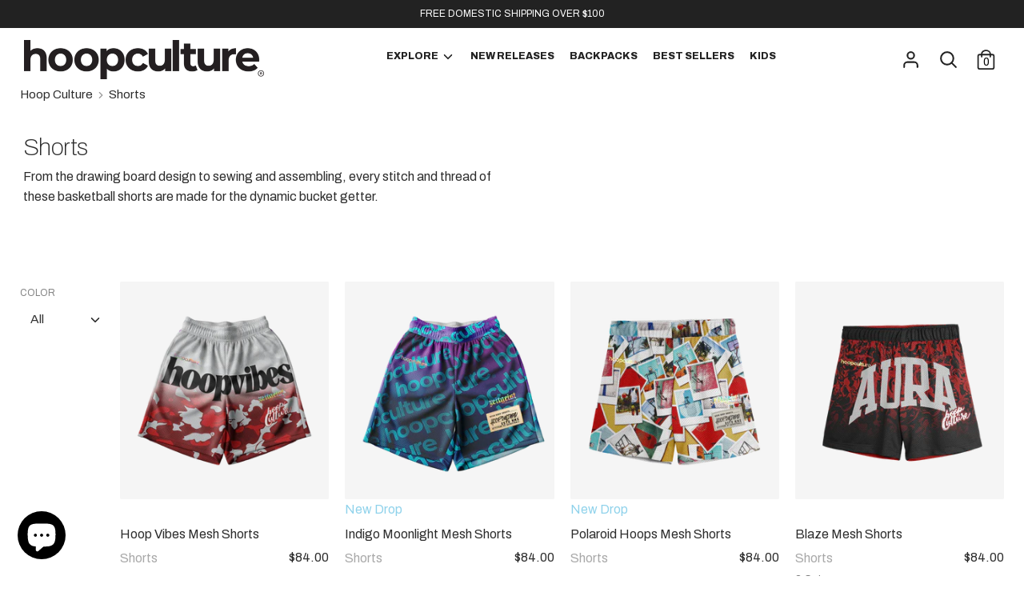

--- FILE ---
content_type: text/html; charset=utf-8
request_url: https://hoopculture.com/en-au/collections/shorts
body_size: 70682
content:















<!doctype html>
<html class="no-js supports-no-cookies" lang="en">
  
  <head>
    
    
    
      
      
      
      
    
    

    <!-- BEGIN GCR Opt-in Module Code -->

    <script src="https://apis.google.com/js/platform.js?onload=renderOptIn" async defer></script>

    <script>
      window.renderOptIn = function() {
        window.gapi.load('surveyoptin', function() {
          window.gapi.surveyoptin.render(
            {
              // REQUIRED FIELDS
              "merchant_id": 122532250,
              "order_id": "ORDER_ID",
              "email": "CUSTOMER_EMAIL",
              "delivery_country": "COUNTRY_CODE",
              "estimated_delivery_date": "YYYY-MM-DD",

              // OPTIONAL FIELDS
              "products": [{"gtin":"GTIN1"}, {"gtin":"GTIN2"}]
            });
        });
      }
    </script>

    <!-- END GCR Opt-in Module Code -->

    <meta property="og:image" content="https:" />
<meta property="og:image:type" content="image/png" />
<meta property="og:image:width" content="200" />
<meta property="og:image:height" content="200" />


    <!-- Start of Booster Apps Seo-0.1-->
<title>Shorts | Hoop Culture</title><meta name="description" content="From the drawing board design to sewing and assembling, every stitch and thread ofthese basketball shorts are made for the dynamic bucket getter." /><script type="application/ld+json">
  {
    "@context": "https://schema.org",
    "@type": "Organization",
    "name": "Hoop Culture",
    "url": "https://hoopculture.com",
    "description": "Hoop Culture is the attitude of Basketball and the best collection online of a global sport. Come see why our flagship items are #1.","image": "https://cdn.shopify.com/s/files/1/0857/9138/files/HC-StandardLogo-BLACK-320.png?v=1560896165",
      "logo": "https://cdn.shopify.com/s/files/1/0857/9138/files/HC-StandardLogo-BLACK-320.png?v=1560896165","sameAs": ["https://facebook.com/Hoopculture", "https://twitter.com/Hoopculture ", "https://instagram.com/Hoopculture"],
    "telephone": "3212032627",
    "address": {
      "@type": "PostalAddress",
      "streetAddress": "776 Bennett Drive, Unit 105",
      "addressLocality": "Longwood",
      "addressRegion": "Florida",
      "postalCode": "32750",
      "addressCountry": "United States"
    }
  }
</script>

<script type="application/ld+json">
  {
    "@context": "https://schema.org",
    "@type": "WebSite",
    "name": "Hoop Culture",
    "url": "https://hoopculture.com/en-au",
    "potentialAction": {
      "@type": "SearchAction",
      "query-input": "required name=query",
      "target": "https://hoopculture.com/en-au/search?q={query}"
    }
  }
</script>
<!-- end of Booster Apps SEO -->

    





      

      
<script type="text/javascript">
var a = window.performance && window.performance.mark;
if (a) {
  window.performance.mark("shopsheriff.amp-snippet.start");
}
var doc = document;
var redirect = "/cart" === window.location.pathname
&& (doc.referrer.includes("ampproject.org") || doc.referrer.includes("/a/s/") )
&& !doc.location.search.includes("utm");

if(redirect) {
  var f = doc.location.search ? "&" : "?";
  window.location =
    window.location.origin
  + window.location.pathname
  + f
  + "utm_source=shopsheriff&utm_medium=amp&utm_campaign=shopsheriff&utm_content=add-to-cart";
}
if (a) {
  window.performance.mark("shopsheriff.amp-snippet.end");
}
      </script>


   <link rel="amphtml" href="https://hoopculture.com/a/s/collections/shorts">



    <!-- Boost v1.1.7 -->
    <meta charset="utf-8">
    <meta http-equiv="X-UA-Compatible" content="IE=edge">
    <meta name="viewport" content="width=device-width,initial-scale=1">
    <meta name="theme-color" content="">
    <link rel="canonical" href="https://hoopculture.com/en-au/collections/shorts">

    
      <link rel="shortcut icon" href="//hoopculture.com/cdn/shop/files/favicon-hoopculture-logo-Square-320_32x32.png?v=1614303635" type="image/png">
      <link rel="apple-touch-icon" href="//hoopculture.com/cdn/shop/files/favicon-hoopculture-320_32x32.png?v=1614303635" type="image/png">
      <link rel="apple-touch-icon" href="//hoopculture.com/cdn/shop/files/favicon-hoopculture-320_152x152.png?v=1614303635" type="image/png">
      <link rel="apple-touch-icon" href="//hoopculture.com/cdn/shop/files/favicon-hoopculture-320_167x167.png?v=1614303635" type="image/png">
      <link rel="apple-touch-icon" href="//hoopculture.com/cdn/shop/files/favicon-hoopculture-320_180x180.png?v=1614303635" type="image/png">
    

    
    

    

    




<meta property="og:site_name" content="Hoop Culture">
<meta property="og:url" content="https://hoopculture.com/en-au/collections/shorts">
<meta property="og:title" content="Shorts">
<meta property="og:type" content="product.group">
<meta property="og:description" content="From the drawing board design to sewing and assembling, every stitch and thread ofthese basketball shorts are made for the dynamic bucket getter.">

<meta property="og:image" content="http://hoopculture.com/cdn/shop/collections/Shorts-tab_1200x1200.jpg?v=1727444113">
<meta property="og:image:secure_url" content="https://hoopculture.com/cdn/shop/collections/Shorts-tab_1200x1200.jpg?v=1727444113">


  <meta name="twitter:site" content="@hoopculture">

<meta name="twitter:card" content="summary_large_image">
<meta name="twitter:title" content="Shorts">
<meta name="twitter:description" content="From the drawing board design to sewing and assembling, every stitch and thread ofthese basketball shorts are made for the dynamic bucket getter.">


    <link href="//hoopculture.com/cdn/shop/t/70/assets/theme.scss.css?v=164497662754723297421766508154" rel="stylesheet" type="text/css" media="all" />
    <link href="//hoopculture.com/cdn/shop/t/70/assets/custom-style.css?v=30407055716325971401763845546" rel="stylesheet" type="text/css" media="all" />

    <script>
      document.documentElement.className = document.documentElement.className.replace('no-js', 'js');

      window.theme = {
        strings: {
          addToCart: "Add to Cart",
          soldOut: "Sold Out",
          unavailable: "Unavailable"
        },
        moneyFormat: "${{amount}}",
        Currency: {
          shopCurrency: 'USD',
          defaultCurrency: 'USD',
          default_money_with_currency_format: "${{amount}} AUD",
          default_money_format: "${{amount}}"
        }
      };
    </script>

    

    <!-- [if (gt IE 9)|!(IE)]><! -->
    <script src="//hoopculture.com/cdn/shop/t/70/assets/vendor.js?v=130996784532032988831763845546" defer="defer"></script>
    <!-- <![endif] -->
    <!--[if lt IE 9]> <script src="//hoopculture.com/cdn/shop/t/70/assets/vendor.js?v=130996784532032988831763845546"></script> <![endif]-->

    <!-- [if (gt IE 9)|!(IE)]><! -->
    <script src="//hoopculture.com/cdn/shop/t/70/assets/theme.js?v=124503310025220231531763845546" defer="defer"></script>
    <!-- <![endif] -->
    <!--[if lt IE 9]> <script src="//hoopculture.com/cdn/shop/t/70/assets/theme.js?v=124503310025220231531763845546"></script> <![endif]-->

    
  <script>window.performance && window.performance.mark && window.performance.mark('shopify.content_for_header.start');</script><meta name="google-site-verification" content="NX8xUQgLtp475m6dCnB_-cTd-aqVjj1OSisHHaGbyGQ">
<meta id="shopify-digital-wallet" name="shopify-digital-wallet" content="/8579138/digital_wallets/dialog">
<meta name="shopify-checkout-api-token" content="9c5ec2bb6fc2d88069415c73bb0c4f8a">
<meta id="in-context-paypal-metadata" data-shop-id="8579138" data-venmo-supported="true" data-environment="production" data-locale="en_US" data-paypal-v4="true" data-currency="AUD">
<link rel="alternate" type="application/atom+xml" title="Feed" href="/en-au/collections/shorts.atom" />
<link rel="alternate" hreflang="x-default" href="https://hoopculture.com/collections/shorts">
<link rel="alternate" hreflang="en-CA" href="https://hoopculture.com/en-ca/collections/shorts">
<link rel="alternate" hreflang="en-AU" href="https://hoopculture.com/en-au/collections/shorts">
<link rel="alternate" hreflang="en-US" href="https://hoopculture.com/collections/shorts">
<link rel="alternate" type="application/json+oembed" href="https://hoopculture.com/en-au/collections/shorts.oembed">
<script async="async" src="/checkouts/internal/preloads.js?locale=en-AU"></script>
<link rel="preconnect" href="https://shop.app" crossorigin="anonymous">
<script async="async" src="https://shop.app/checkouts/internal/preloads.js?locale=en-AU&shop_id=8579138" crossorigin="anonymous"></script>
<script id="apple-pay-shop-capabilities" type="application/json">{"shopId":8579138,"countryCode":"US","currencyCode":"AUD","merchantCapabilities":["supports3DS"],"merchantId":"gid:\/\/shopify\/Shop\/8579138","merchantName":"Hoop Culture","requiredBillingContactFields":["postalAddress","email","phone"],"requiredShippingContactFields":["postalAddress","email","phone"],"shippingType":"shipping","supportedNetworks":["visa","masterCard","amex","discover","elo","jcb"],"total":{"type":"pending","label":"Hoop Culture","amount":"1.00"},"shopifyPaymentsEnabled":true,"supportsSubscriptions":true}</script>
<script id="shopify-features" type="application/json">{"accessToken":"9c5ec2bb6fc2d88069415c73bb0c4f8a","betas":["rich-media-storefront-analytics"],"domain":"hoopculture.com","predictiveSearch":true,"shopId":8579138,"locale":"en"}</script>
<script>var Shopify = Shopify || {};
Shopify.shop = "hoop-culture.myshopify.com";
Shopify.locale = "en";
Shopify.currency = {"active":"AUD","rate":"1.5186633"};
Shopify.country = "AU";
Shopify.theme = {"name":"OPUS THANKS25","id":154920288505,"schema_name":"Boost","schema_version":"1.1.7","theme_store_id":null,"role":"main"};
Shopify.theme.handle = "null";
Shopify.theme.style = {"id":null,"handle":null};
Shopify.cdnHost = "hoopculture.com/cdn";
Shopify.routes = Shopify.routes || {};
Shopify.routes.root = "/en-au/";</script>
<script type="module">!function(o){(o.Shopify=o.Shopify||{}).modules=!0}(window);</script>
<script>!function(o){function n(){var o=[];function n(){o.push(Array.prototype.slice.apply(arguments))}return n.q=o,n}var t=o.Shopify=o.Shopify||{};t.loadFeatures=n(),t.autoloadFeatures=n()}(window);</script>
<script>
  window.ShopifyPay = window.ShopifyPay || {};
  window.ShopifyPay.apiHost = "shop.app\/pay";
  window.ShopifyPay.redirectState = null;
</script>
<script id="shop-js-analytics" type="application/json">{"pageType":"collection"}</script>
<script defer="defer" async type="module" src="//hoopculture.com/cdn/shopifycloud/shop-js/modules/v2/client.init-shop-cart-sync_C5BV16lS.en.esm.js"></script>
<script defer="defer" async type="module" src="//hoopculture.com/cdn/shopifycloud/shop-js/modules/v2/chunk.common_CygWptCX.esm.js"></script>
<script type="module">
  await import("//hoopculture.com/cdn/shopifycloud/shop-js/modules/v2/client.init-shop-cart-sync_C5BV16lS.en.esm.js");
await import("//hoopculture.com/cdn/shopifycloud/shop-js/modules/v2/chunk.common_CygWptCX.esm.js");

  window.Shopify.SignInWithShop?.initShopCartSync?.({"fedCMEnabled":true,"windoidEnabled":true});

</script>
<script>
  window.Shopify = window.Shopify || {};
  if (!window.Shopify.featureAssets) window.Shopify.featureAssets = {};
  window.Shopify.featureAssets['shop-js'] = {"shop-cart-sync":["modules/v2/client.shop-cart-sync_ZFArdW7E.en.esm.js","modules/v2/chunk.common_CygWptCX.esm.js"],"init-fed-cm":["modules/v2/client.init-fed-cm_CmiC4vf6.en.esm.js","modules/v2/chunk.common_CygWptCX.esm.js"],"shop-button":["modules/v2/client.shop-button_tlx5R9nI.en.esm.js","modules/v2/chunk.common_CygWptCX.esm.js"],"shop-cash-offers":["modules/v2/client.shop-cash-offers_DOA2yAJr.en.esm.js","modules/v2/chunk.common_CygWptCX.esm.js","modules/v2/chunk.modal_D71HUcav.esm.js"],"init-windoid":["modules/v2/client.init-windoid_sURxWdc1.en.esm.js","modules/v2/chunk.common_CygWptCX.esm.js"],"shop-toast-manager":["modules/v2/client.shop-toast-manager_ClPi3nE9.en.esm.js","modules/v2/chunk.common_CygWptCX.esm.js"],"init-shop-email-lookup-coordinator":["modules/v2/client.init-shop-email-lookup-coordinator_B8hsDcYM.en.esm.js","modules/v2/chunk.common_CygWptCX.esm.js"],"init-shop-cart-sync":["modules/v2/client.init-shop-cart-sync_C5BV16lS.en.esm.js","modules/v2/chunk.common_CygWptCX.esm.js"],"avatar":["modules/v2/client.avatar_BTnouDA3.en.esm.js"],"pay-button":["modules/v2/client.pay-button_FdsNuTd3.en.esm.js","modules/v2/chunk.common_CygWptCX.esm.js"],"init-customer-accounts":["modules/v2/client.init-customer-accounts_DxDtT_ad.en.esm.js","modules/v2/client.shop-login-button_C5VAVYt1.en.esm.js","modules/v2/chunk.common_CygWptCX.esm.js","modules/v2/chunk.modal_D71HUcav.esm.js"],"init-shop-for-new-customer-accounts":["modules/v2/client.init-shop-for-new-customer-accounts_ChsxoAhi.en.esm.js","modules/v2/client.shop-login-button_C5VAVYt1.en.esm.js","modules/v2/chunk.common_CygWptCX.esm.js","modules/v2/chunk.modal_D71HUcav.esm.js"],"shop-login-button":["modules/v2/client.shop-login-button_C5VAVYt1.en.esm.js","modules/v2/chunk.common_CygWptCX.esm.js","modules/v2/chunk.modal_D71HUcav.esm.js"],"init-customer-accounts-sign-up":["modules/v2/client.init-customer-accounts-sign-up_CPSyQ0Tj.en.esm.js","modules/v2/client.shop-login-button_C5VAVYt1.en.esm.js","modules/v2/chunk.common_CygWptCX.esm.js","modules/v2/chunk.modal_D71HUcav.esm.js"],"shop-follow-button":["modules/v2/client.shop-follow-button_Cva4Ekp9.en.esm.js","modules/v2/chunk.common_CygWptCX.esm.js","modules/v2/chunk.modal_D71HUcav.esm.js"],"checkout-modal":["modules/v2/client.checkout-modal_BPM8l0SH.en.esm.js","modules/v2/chunk.common_CygWptCX.esm.js","modules/v2/chunk.modal_D71HUcav.esm.js"],"lead-capture":["modules/v2/client.lead-capture_Bi8yE_yS.en.esm.js","modules/v2/chunk.common_CygWptCX.esm.js","modules/v2/chunk.modal_D71HUcav.esm.js"],"shop-login":["modules/v2/client.shop-login_D6lNrXab.en.esm.js","modules/v2/chunk.common_CygWptCX.esm.js","modules/v2/chunk.modal_D71HUcav.esm.js"],"payment-terms":["modules/v2/client.payment-terms_CZxnsJam.en.esm.js","modules/v2/chunk.common_CygWptCX.esm.js","modules/v2/chunk.modal_D71HUcav.esm.js"]};
</script>
<script>(function() {
  var isLoaded = false;
  function asyncLoad() {
    if (isLoaded) return;
    isLoaded = true;
    var urls = ["https:\/\/www.paypal.com\/tagmanager\/pptm.js?id=55ac9cf2-fba9-11e7-ae98-3d1cef72c8e0\u0026shop=hoop-culture.myshopify.com","https:\/\/js.smile.io\/v1\/smile-shopify.js?shop=hoop-culture.myshopify.com","https:\/\/cdn1.stamped.io\/files\/widget.min.js?shop=hoop-culture.myshopify.com","https:\/\/str.rise-ai.com\/?shop=hoop-culture.myshopify.com","https:\/\/strn.rise-ai.com\/?shop=hoop-culture.myshopify.com","https:\/\/cdnv2.mycustomizer.com\/s-scripts\/front.js.gz?shop=hoop-culture.myshopify.com","https:\/\/easygdpr.b-cdn.net\/v\/1553540745\/gdpr.min.js?shop=hoop-culture.myshopify.com","\/\/loader.wisepops.com\/get-loader.js?v=1\u0026site=KXfR89yFLj\u0026shop=hoop-culture.myshopify.com","\/\/cdn.shopify.com\/proxy\/4fc45537105f62b88df96dbeeb79d8d4ef84996b0e22a03cbd36409c7c5ccf48\/api.goaffpro.com\/loader.js?shop=hoop-culture.myshopify.com\u0026sp-cache-control=cHVibGljLCBtYXgtYWdlPTkwMA","https:\/\/na.shgcdn3.com\/pixel-collector.js?shop=hoop-culture.myshopify.com","https:\/\/sdk.postscript.io\/sdk-script-loader.bundle.js?shopId=2626\u0026shop=hoop-culture.myshopify.com","https:\/\/cdn.logbase.io\/lb-upsell-wrapper.js?shop=hoop-culture.myshopify.com","https:\/\/shopify-extension.getredo.com\/main.js?widget_id=m5stwv2km0i5f33\u0026shop=hoop-culture.myshopify.com","https:\/\/cdn-app.cart-bot.net\/public\/js\/append.js?shop=hoop-culture.myshopify.com","https:\/\/www.upcart-apps.com\/script-tag.js\/8579138?shop=hoop-culture.myshopify.com","https:\/\/d2fk970j0emtue.cloudfront.net\/shop\/js\/free-gift-cart-upsell-pro.min.js?shop=hoop-culture.myshopify.com","https:\/\/api-na2.hubapi.com\/scriptloader\/v1\/244239696.js?shop=hoop-culture.myshopify.com","https:\/\/s3-us-west-2.amazonaws.com\/unific-ipaas-cdn\/js\/unific-util-shopify.js?shop=hoop-culture.myshopify.com","https:\/\/drh2y2ua6ta1u.cloudfront.net\/embed.js?shop=hoop-culture.myshopify.com"];
    for (var i = 0; i < urls.length; i++) {
      var s = document.createElement('script');
      s.type = 'text/javascript';
      s.async = true;
      s.src = urls[i];
      var x = document.getElementsByTagName('script')[0];
      x.parentNode.insertBefore(s, x);
    }
  };
  if(window.attachEvent) {
    window.attachEvent('onload', asyncLoad);
  } else {
    window.addEventListener('load', asyncLoad, false);
  }
})();</script>
<script id="__st">var __st={"a":8579138,"offset":-18000,"reqid":"4dcdac47-ac21-4baa-bfdc-1dfc1b1c2ad2-1768707297","pageurl":"hoopculture.com\/en-au\/collections\/shorts","u":"716170b64c13","p":"collection","rtyp":"collection","rid":52592961};</script>
<script>window.ShopifyPaypalV4VisibilityTracking = true;</script>
<script id="captcha-bootstrap">!function(){'use strict';const t='contact',e='account',n='new_comment',o=[[t,t],['blogs',n],['comments',n],[t,'customer']],c=[[e,'customer_login'],[e,'guest_login'],[e,'recover_customer_password'],[e,'create_customer']],r=t=>t.map((([t,e])=>`form[action*='/${t}']:not([data-nocaptcha='true']) input[name='form_type'][value='${e}']`)).join(','),a=t=>()=>t?[...document.querySelectorAll(t)].map((t=>t.form)):[];function s(){const t=[...o],e=r(t);return a(e)}const i='password',u='form_key',d=['recaptcha-v3-token','g-recaptcha-response','h-captcha-response',i],f=()=>{try{return window.sessionStorage}catch{return}},m='__shopify_v',_=t=>t.elements[u];function p(t,e,n=!1){try{const o=window.sessionStorage,c=JSON.parse(o.getItem(e)),{data:r}=function(t){const{data:e,action:n}=t;return t[m]||n?{data:e,action:n}:{data:t,action:n}}(c);for(const[e,n]of Object.entries(r))t.elements[e]&&(t.elements[e].value=n);n&&o.removeItem(e)}catch(o){console.error('form repopulation failed',{error:o})}}const l='form_type',E='cptcha';function T(t){t.dataset[E]=!0}const w=window,h=w.document,L='Shopify',v='ce_forms',y='captcha';let A=!1;((t,e)=>{const n=(g='f06e6c50-85a8-45c8-87d0-21a2b65856fe',I='https://cdn.shopify.com/shopifycloud/storefront-forms-hcaptcha/ce_storefront_forms_captcha_hcaptcha.v1.5.2.iife.js',D={infoText:'Protected by hCaptcha',privacyText:'Privacy',termsText:'Terms'},(t,e,n)=>{const o=w[L][v],c=o.bindForm;if(c)return c(t,g,e,D).then(n);var r;o.q.push([[t,g,e,D],n]),r=I,A||(h.body.append(Object.assign(h.createElement('script'),{id:'captcha-provider',async:!0,src:r})),A=!0)});var g,I,D;w[L]=w[L]||{},w[L][v]=w[L][v]||{},w[L][v].q=[],w[L][y]=w[L][y]||{},w[L][y].protect=function(t,e){n(t,void 0,e),T(t)},Object.freeze(w[L][y]),function(t,e,n,w,h,L){const[v,y,A,g]=function(t,e,n){const i=e?o:[],u=t?c:[],d=[...i,...u],f=r(d),m=r(i),_=r(d.filter((([t,e])=>n.includes(e))));return[a(f),a(m),a(_),s()]}(w,h,L),I=t=>{const e=t.target;return e instanceof HTMLFormElement?e:e&&e.form},D=t=>v().includes(t);t.addEventListener('submit',(t=>{const e=I(t);if(!e)return;const n=D(e)&&!e.dataset.hcaptchaBound&&!e.dataset.recaptchaBound,o=_(e),c=g().includes(e)&&(!o||!o.value);(n||c)&&t.preventDefault(),c&&!n&&(function(t){try{if(!f())return;!function(t){const e=f();if(!e)return;const n=_(t);if(!n)return;const o=n.value;o&&e.removeItem(o)}(t);const e=Array.from(Array(32),(()=>Math.random().toString(36)[2])).join('');!function(t,e){_(t)||t.append(Object.assign(document.createElement('input'),{type:'hidden',name:u})),t.elements[u].value=e}(t,e),function(t,e){const n=f();if(!n)return;const o=[...t.querySelectorAll(`input[type='${i}']`)].map((({name:t})=>t)),c=[...d,...o],r={};for(const[a,s]of new FormData(t).entries())c.includes(a)||(r[a]=s);n.setItem(e,JSON.stringify({[m]:1,action:t.action,data:r}))}(t,e)}catch(e){console.error('failed to persist form',e)}}(e),e.submit())}));const S=(t,e)=>{t&&!t.dataset[E]&&(n(t,e.some((e=>e===t))),T(t))};for(const o of['focusin','change'])t.addEventListener(o,(t=>{const e=I(t);D(e)&&S(e,y())}));const B=e.get('form_key'),M=e.get(l),P=B&&M;t.addEventListener('DOMContentLoaded',(()=>{const t=y();if(P)for(const e of t)e.elements[l].value===M&&p(e,B);[...new Set([...A(),...v().filter((t=>'true'===t.dataset.shopifyCaptcha))])].forEach((e=>S(e,t)))}))}(h,new URLSearchParams(w.location.search),n,t,e,['guest_login'])})(!0,!0)}();</script>
<script integrity="sha256-4kQ18oKyAcykRKYeNunJcIwy7WH5gtpwJnB7kiuLZ1E=" data-source-attribution="shopify.loadfeatures" defer="defer" src="//hoopculture.com/cdn/shopifycloud/storefront/assets/storefront/load_feature-a0a9edcb.js" crossorigin="anonymous"></script>
<script crossorigin="anonymous" defer="defer" src="//hoopculture.com/cdn/shopifycloud/storefront/assets/shopify_pay/storefront-65b4c6d7.js?v=20250812"></script>
<script data-source-attribution="shopify.dynamic_checkout.dynamic.init">var Shopify=Shopify||{};Shopify.PaymentButton=Shopify.PaymentButton||{isStorefrontPortableWallets:!0,init:function(){window.Shopify.PaymentButton.init=function(){};var t=document.createElement("script");t.src="https://hoopculture.com/cdn/shopifycloud/portable-wallets/latest/portable-wallets.en.js",t.type="module",document.head.appendChild(t)}};
</script>
<script data-source-attribution="shopify.dynamic_checkout.buyer_consent">
  function portableWalletsHideBuyerConsent(e){var t=document.getElementById("shopify-buyer-consent"),n=document.getElementById("shopify-subscription-policy-button");t&&n&&(t.classList.add("hidden"),t.setAttribute("aria-hidden","true"),n.removeEventListener("click",e))}function portableWalletsShowBuyerConsent(e){var t=document.getElementById("shopify-buyer-consent"),n=document.getElementById("shopify-subscription-policy-button");t&&n&&(t.classList.remove("hidden"),t.removeAttribute("aria-hidden"),n.addEventListener("click",e))}window.Shopify?.PaymentButton&&(window.Shopify.PaymentButton.hideBuyerConsent=portableWalletsHideBuyerConsent,window.Shopify.PaymentButton.showBuyerConsent=portableWalletsShowBuyerConsent);
</script>
<script data-source-attribution="shopify.dynamic_checkout.cart.bootstrap">document.addEventListener("DOMContentLoaded",(function(){function t(){return document.querySelector("shopify-accelerated-checkout-cart, shopify-accelerated-checkout")}if(t())Shopify.PaymentButton.init();else{new MutationObserver((function(e,n){t()&&(Shopify.PaymentButton.init(),n.disconnect())})).observe(document.body,{childList:!0,subtree:!0})}}));
</script>
<link id="shopify-accelerated-checkout-styles" rel="stylesheet" media="screen" href="https://hoopculture.com/cdn/shopifycloud/portable-wallets/latest/accelerated-checkout-backwards-compat.css" crossorigin="anonymous">
<style id="shopify-accelerated-checkout-cart">
        #shopify-buyer-consent {
  margin-top: 1em;
  display: inline-block;
  width: 100%;
}

#shopify-buyer-consent.hidden {
  display: none;
}

#shopify-subscription-policy-button {
  background: none;
  border: none;
  padding: 0;
  text-decoration: underline;
  font-size: inherit;
  cursor: pointer;
}

#shopify-subscription-policy-button::before {
  box-shadow: none;
}

      </style>

<script>window.performance && window.performance.mark && window.performance.mark('shopify.content_for_header.end');</script>
  





  <script type="text/javascript">
    
      window.__shgMoneyFormat = window.__shgMoneyFormat || {"AUD":{"currency":"AUD","currency_symbol":"$","currency_symbol_location":"left","decimal_places":2,"decimal_separator":".","thousands_separator":","},"CAD":{"currency":"CAD","currency_symbol":"$","currency_symbol_location":"left","decimal_places":2,"decimal_separator":".","thousands_separator":","},"USD":{"currency":"USD","currency_symbol":"$","currency_symbol_location":"left","decimal_places":2,"decimal_separator":".","thousands_separator":","}};
    
    window.__shgCurrentCurrencyCode = window.__shgCurrentCurrencyCode || {
      currency: "AUD",
      currency_symbol: "$",
      decimal_separator: ".",
      thousands_separator: ",",
      decimal_places: 2,
      currency_symbol_location: "left"
    };
  </script>



    <script async src="https://disablerightclick.upsell-apps.com/script_tag.js?shop=hoop-culture.myshopify.com"></script>

    <!-- BeginConsistentCartAddon -->
    <script>
        Shopify.customer_logged_in = false ;  Shopify.customer_email = "" ;  Shopify.log_uuids = true;  
    </script>
    <!-- EndConsistentCartAddon -->

    <script type="text/javascript">
      window.__lo_site_id = 70044;

      	(function() {
      		var wa = document.createElement('script'); wa.type = 'text/javascript'; wa.async = true;
      		wa.src = 'https://d10lpsik1i8c69.cloudfront.net/w.js';
      		var s = document.getElementsByTagName('script')[0]; s.parentNode.insertBefore(wa, s);
      	  })();
    </script>

    

<script type="text/javascript">
  
    window.SHG_CUSTOMER = null;
  
</script>








    

  

  

  
    <script type="text/javascript">
      try {
        window.EasyGdprSettings = "{\"cookie_banner\":true,\"cookie_banner_cookiename\":\"\",\"cookie_banner_settings\":{\"button_color\":{\"opacity\":1,\"hexcode\":\"#303030\"},\"banner_text_color\":{\"opacity\":1,\"hexcode\":\"#212121\"},\"font_family\":\"#auto\",\"button_text_color\":{\"hexcode\":\"#f3f3f3\",\"opacity\":1},\"langmodes\":{\"message\":\"#custom\"},\"banner_color\":{\"hexcode\":\"#ffffff\",\"opacity\":1},\"size\":\"xxsmall\",\"message\":\"Our website uses Cookies to optimize your experience. \"},\"current_theme\":\"responsive\",\"custom_button_position\":\"\",\"eg_display\":[\"login\",\"account\"],\"enabled\":true,\"restrict_eu\":true,\"texts\":{}}";
      } catch (error) {}
    </script>
  




    <script id="otRegion" type='text/javascript'>
    otRegionShop = Shopify.shop;
    let otRegionRootLink = 
        "https://apps.omegatheme.com/region-restrictions";
    let otRegionDomBlockIP = localStorage.getItem("otRegionDomBlockIP");
    let otRegionAutoBlock = localStorage.getItem("otRegionAutoBlock");
    let otRegionTypeBlock = localStorage.getItem("otRegionTypeBlock");
    let otRegionDomBlockCollection = JSON.parse(
        localStorage.getItem("otRegionDomBlockCollection")
    );
    let otRegioncollectionCache;
    const endpointGetRestrictions = `${otRegionRootLink}/region.php?action=getRestrictions&shop=${otRegionShop}`;
    const createEndpoint = (action, id) =>
        `${otRegionRootLink}/region.php?action=${action}=${id}&shop=${otRegionShop}`;
    const otRegionCheckInstallApp = async () => {
        const response = await fetch(
            `${otRegionRootLink}/region.php?action=checkInstallApp&shop=${otRegionShop}`
        );
        const data = await response.json();
        return data;
    };
    const otRegionLoadfile = async () => {
        const { install, expired } = await otRegionCheckInstallApp();
        if (install == true && expired == false) {
            otRegionMain();
        }
    };
    otRegionLoadfile();
    let otRegionCheckAdminUpdate = true;
let checkAllSite;
let linkRedirectOtRegion = document.createElement('meta');
linkRedirectOtRegion.setAttribute('http-equiv', 'refresh');

const changeDom = (data, page, id) => {
    localStorage.setItem("otRegionAutoBlock", data.autoBlock);
    localStorage.setItem("otRegionTypeBlock", data.typeBlock);
    let res = regexScriptTag(data.html);
    data.html.startsWith("linkHref=")
        ? (addMetaRedirect(data.html.slice(
              data.html.indexOf("=") + 1,
              data.html.length
          )))
        : otInitialElement(res);
    if (page == "home") {
        localStorage.setItem("otRegionDomBlockIP", data.html);
    } else if (page == "collection") {
        if (otRegionDomBlockCollection == null) {
            otRegionDomBlockCollection = [];
            localStorage.setItem(
                "otRegionDomBlockCollection",
                JSON.stringify([{ value: data.html, idCollection: id }])
            );
        } else {
            if (
                otRegionDomBlockCollection.find((item) => item.id == id) !==
                undefined
            ) {
                const newCollection = otRegionDomBlockCollection.map((item) =>
                    item.id == id
                        ? { value: data.html, idCollection: id }
                        : item
                );
                localStorage.setItem(
                    "otRegionDomBlockCollection",
                    JSON.stringify(newCollection)
                );
            } else {
                localStorage.setItem(
                    "otRegionDomBlockCollection",
                    JSON.stringify([
                        ...otRegionDomBlockCollection,
                        { value: data.html, idCollection: id },
                    ])
                );
            }
        }
    }
};

const handleDomCache = (data) => {
    handleIpCandidateDynamic(data);
    if (data !== "") {
        fetch(
            `${otRegionRootLink}/region.php?action=updateStatistic&shop=${otRegionShop}`
        );
    }
};

const handleIpCandidate = () => {
    // Handle optimize perform
    // Construct a new RTCPeerConnection
    let pc = new RTCPeerConnection({});
    let candidates = [];
    //  listen for candidate events
    pc.onicecandidate = (e) => {
        if (!e.candidate) {
            return;
        }
        candidates.push(
            convertCandidateOutput(e.candidate.candidate.split(" ")[0])
        );
        localStorage.setItem(
            "otRegionIpcandidate",
            JSON.stringify([{ ipCandidate: candidates[0] }])
        );
    };

    pc.createDataChannel("");
    pc.createOffer().then((offer) => pc.setLocalDescription(offer));
};

const checkResPonseBlockAllSite = (data) => (data == "" ? true : false);

function fetchApiHandleDom(url, page, id) {
    fetch(url)
        .then((res) => res.json())
        .then((data) => {
            data.typeBlock == "1" &&
                localStorage.setItem("otRegionIp", data.ipFirst);
            handleIpCandidate();
            checkAllSite =
                page === "home" ? checkResPonseBlockAllSite(data.html) : true;
            changeDom(data, page, id);
        });
}

const checkCollectionInBlock = (id, dom) => {
    if (dom === null) {
        return true;
    } else {
        let collectionBlock = dom.filter((item) => item.idCollection == id);
        if (collectionBlock.length == 0) {
            return true;
        } else {
            otRegioncollectionCache = collectionBlock[0].value;
            return false;
        }
    }
};

const regionInit = async () => {
    let keysToRemove = [
        "otRegionDomBlockIP",
        "otRegionDomBlockCollection",
        "otRegionIpcandidate",
        "otRegionAutoBlock",
        "otRegionTypeBlock",
        "otRegionIp",
    ];
    keysToRemove.forEach((k) => localStorage.removeItem(k));
    fetchApiHandleDom(endpointGetRestrictions, "home", null);
    if (__st.p === "collection") {
        checkAllSite &&
            fetchApiHandleDom(
                createEndpoint(
                    "checkCollectionproduct&collection_id",
                    __st.rid
                ),
                "collection",
                __st.rid
            );
    }
    if (__st.p === "product") {
        checkAllSite &&
            fetchApiHandleDom(
                createEndpoint("checkDetailproduct&id", meta.product.id),
                "product",
                null
            );
    }

    fetch(
        `${otRegionRootLink}/region.php?action=installThemeLiquid&shop=${otRegionShop}`
    );
};

const otRegionMain = () => {
    if (otRegionCheckAdminUpdate !== null) {
        regionInit();
    } else {
        let otRegionIpcandidate = localStorage.getItem("otRegionIpcandidate");
        if (otRegionIpcandidate !== null && otRegionDomBlockIP !== null) {
            handleDomCache(otRegionDomBlockIP);
            if (__st.p === "collection") {
                if (otRegionDomBlockIP === "") {
                    checkCollectionInBlock(__st.rid, otRegionDomBlockCollection)
                        ? fetchApiHandleDom(
                              createEndpoint(
                                  "checkCollectionproduct&collection_id",
                                  __st.rid
                              ),
                              "collection",
                              __st.rid
                          )
                        : handleDomCache(otRegioncollectionCache);
                }
            }
            if (__st.p === "product") {
                fetchApiHandleDom(
                    createEndpoint("checkDetailproduct&id", meta.product.id),
                    "product",
                    null
                );
            }
        } else {
            regionInit();
        }
    }
};

// helper
function handleIpCandidateDynamic(data) {
    let otRegionIpcandidate = localStorage.getItem("otRegionIpcandidate");
    let otRegionIp = localStorage.getItem("otRegionIp");
    let otRegionTypeBlock = localStorage.getItem("otRegionTypeBlock");
    let otRegionAutoBlock = localStorage.getItem("otRegionAutoBlock");

    let arrayIP = JSON.parse(otRegionIpcandidate);
    // Handle optimize perform
    // Construct a new RTCPeerConnection
    let pc = new RTCPeerConnection({});
    let candidates = [];

    //  listen for candidate events
    pc.onicecandidate = (e) => {
        if (!e.candidate) {
            return;
        }
        candidates.push(
            convertCandidateOutput(e.candidate.candidate.split(" ")[0])
        );
        if (otRegionAutoBlock == "1" && otRegionTypeBlock == "1") {
            if (data !== "") {
                renderDomCache(data);
                if (!checkIpCandidateInArr(arrayIP, candidates[0])) {
                    let newArrIp = [...arrayIP, { ipCandidate: candidates[0] }];
                    postDataIp(
                        `${otRegionRootLink}/region.php?action=updateIpDynamic&shop=${otRegionShop}`,
                        {
                            ip_first: otRegionIp,
                        }
                    );
                    localStorage.setItem(
                        "otRegionIpcandidate",
                        JSON.stringify(newArrIp)
                    );
                }
            } else {
                !checkIpCandidateInArr(arrayIP, candidates[0]) 
                    ? regionInit()
                    : renderDomCache(data);
            }
        } else {
            (!checkIpCandidateInArr(arrayIP, candidates[0]) && otRegionTypeBlock == "1")
                ? regionInit()
                : renderDomCache(data);
        }
    };

    pc.createDataChannel("");
    pc.createOffer().then((offer) => pc.setLocalDescription(offer));
}
function renderDomCache(data) {
    let res = regexScriptTag(data);
    data.startsWith("linkHref=")
        ? (addMetaRedirect(data.slice(
              data.indexOf("=") + 1,
              data.length
          )))
        : otInitialElement(res);
}

function convertCandidateOutput(candidate) {
    return candidate.slice(candidate.indexOf(":") + 1, candidate.length);
}

function checkIpCandidateInArr(arrayIP, candidate) {
    return arrayIP.some(
        (item) => item.ipCandidate == convertCandidateOutput(candidate)
    );
}

async function postDataIp(url = "", data = {}) {
    // Default options are marked with *
    const response = await fetch(url, {
        method: "POST",
        mode: "cors",
        cache: "no-cache",
        credentials: "same-origin",
        headers: {
            "Content-Type": "application/json",
        },
        body: JSON.stringify(data), // body data type must match "Content-Type" header
    });
    return response; // parses JSON response into native JavaScript objects
}

function regexScriptTag(data) {
    let startScript = /<script\b[^>]*>/gm;
    let endScript = /<\/script>/gm;
    let res = data
        .replaceAll(startScript, "&lt;script&gt;")
        .replaceAll(endScript, "&lt;/script&gt;");
    return res;
}

function addMetaRedirect(linkRedirect){
    linkRedirectOtRegion.setAttribute("http-equiv", "refresh");
    linkRedirectOtRegion.setAttribute("content", `0; url=${linkRedirect}`);
    document.getElementsByTagName("head")[0].appendChild(linkRedirectOtRegion);
}

function otInitialElement(res) {
    let d = new Date();
    let ver = d.getTime();
    let otRegionBody = document.querySelector("body");
    let otRegionHead = document.querySelector("head");
    let otRegionContent = document.createElement("div");
    let link = document.createElement("link");
    link.type = "text/css";
    link.rel = "stylesheet";
    link.href = `${otRegionRootLink}/assets/css/region.css?v=${ver}`;
    otRegionContent.classList.add("ot-redirect");
    otRegionHead.appendChild(link);
    otRegionBody.appendChild(otRegionContent);
    otRegionContent.innerHTML = res;
    res !== "" && otRegionBody.classList.add("stopScrolling");
}

</script>

    <meta class='geo-ip' content='[base64]'><script async src='//hoopculture.com/apps/easylocation/easylocation-1.0.2.min.js'></script>
    <!-- Start of LittledataLayer -->
    <!-- This file has been deprecated. -->
    <!-- End of LittledataLayer -->

    <style>
        .zoom-icon {
          display: none;
        }
        
        @media (min-width: 768px) { /* Adjust the breakpoint as needed */
          .zoom-icon {
            display: block;
          }
        }
        #gift-card .js-size-chart-open {
          display: none;
        }
        .product-detail__title-area .grid__item{
          padding-top: 0;
        }
        .product-detail__title-area {
              margin-bottom: 10px;
              padding-top: 10px;
          }
        .extra_content {
            margin-bottom: 10px;
            text-align: left;
        }

      /*** Single product Page ****/
        .product-gallery .product__media img {
            height: auto;
          background-color: #f6f6f6;
        }
        .product-gallery .zoom-icon {
            position: absolute;
            top: 30px;
            right: 30px;
            cursor: pointer;
        }
        .product-gallery .product__modal-opener {
            position: relative;
            padding: 10px !important;
        }
        .product-gallery .grid__item {
            padding: 0;
        }
    </style>
  <!-- BEGIN app block: shopify://apps/littledata-google-analytics/blocks/LittledataLayer/1b31262f-d398-44e6-9608-6bd3f88cf851 -->
    <script type="application/javascript">
      try {
        window.LittledataLayer = {"freeGoogleAnalytics4":{},"googleAnalytics4":{},"googleAds":{},"shopify":{},"markets":{},"advancedTracking":{},"segment":{}}
                
      } catch {
      }
    </script>
    

<!-- END app block --><!-- BEGIN app block: shopify://apps/upstackified-universal-pixel/blocks/adtScript/2ef9f833-e251-4eed-af16-8dca98b27a2f --><script></script>
<script></script>
<script></script>




  <meta property="adtr:collections" content="52592961">
  <meta property="adtr:collection_titles" content="Shorts">


<meta property="adtr:loading" content="">



    
    
      <script async src="https://prod2-cdn.upstackified.com/scripts/px/adtr-shopify.min.js"></script>
      <script>
        try {
          window._adtrPixelDetails = 'ea450b2e-7247-4ee2-bf92-d49374cd7991';
          var metaCollection = [];
          var metaProduct = [];
          var metaTag = [];
          var metaType = [];
          if (document.querySelector("meta[property='adtr:collections']") != null) {
            metaCollection = document
              .querySelector("meta[property='adtr:collections']")
              .getAttribute('content')
              .split(',');
          }
          if (document.querySelector("meta[property='adtr:product']") != null) {
            metaProduct = document.querySelector("meta[property='adtr:product']").getAttribute('content').split(',');
          }
          if (document.querySelector("meta[property='adtr:tags']") != null) {
            metaTag = document.querySelector("meta[property='adtr:tags']").getAttribute('content').split(',');
          }
          if (document.querySelector("meta[property='adtr:product_type']") != null) {
            metaType = document.querySelector("meta[property='adtr:product_type']").getAttribute('content').split(',');
          }

          function arrayContainsMapping(metaMappings, mappings) {
            try {
              mappings = mappings.map((item) => item.toString());
              if (mappings.length && metaMappings.length) {
                for (let i = 0; i < metaMappings.length; i++) {
                  if (mappings.includes(metaMappings[i].trim())) {
                    return true;
                  }
                }
              }
              return false;
            } catch (e) {
              console.error(e);
            }
          }

          function _adqLoadTag() {
            try {
              window._upsLoaded = 0;
              window._upssqueue = window._upssqueue || [];
              window._upstack = window?._upstack || function () {
                window._upssqueue.push(arguments);
              };

              window._upssClient = function () {
                window._upssqueue.push(arguments);
              };
              window._upssClient('init');
            } catch (e) {
              console.error(e);
            }
          }

          let retryCount = 0;
          function waitForPixelId() {
            if (window && typeof window._adtrPixelDetails !== 'undefined') {
              _adqLoadTag();
            } else {
              if (retryCount < 25) {
                //console.log('retrying...' + retryCount);
                retryCount++;
                setTimeout(waitForPixelId, 250);
              }
            }
          }

          waitForPixelId();

          
        } catch (e) {
          console.error(e);
        }
      </script>
    


<!-- END app block --><!-- BEGIN app block: shopify://apps/klaviyo-email-marketing-sms/blocks/klaviyo-onsite-embed/2632fe16-c075-4321-a88b-50b567f42507 -->












  <script async src="https://static.klaviyo.com/onsite/js/Numvva/klaviyo.js?company_id=Numvva"></script>
  <script>!function(){if(!window.klaviyo){window._klOnsite=window._klOnsite||[];try{window.klaviyo=new Proxy({},{get:function(n,i){return"push"===i?function(){var n;(n=window._klOnsite).push.apply(n,arguments)}:function(){for(var n=arguments.length,o=new Array(n),w=0;w<n;w++)o[w]=arguments[w];var t="function"==typeof o[o.length-1]?o.pop():void 0,e=new Promise((function(n){window._klOnsite.push([i].concat(o,[function(i){t&&t(i),n(i)}]))}));return e}}})}catch(n){window.klaviyo=window.klaviyo||[],window.klaviyo.push=function(){var n;(n=window._klOnsite).push.apply(n,arguments)}}}}();</script>

  




  <script>
    window.klaviyoReviewsProductDesignMode = false
  </script>







<!-- END app block --><!-- BEGIN app block: shopify://apps/redo/blocks/redo_app_embed/c613644b-6df4-4d11-b336-43a5c06745a1 --><!-- BEGIN app snippet: env -->

<script>
  if (typeof process === "undefined") {
    process = {};
  }
  process.env ??= {};
  process.env.AMPLITUDE_API_KEY = "b5eacb35b49c693d959231826b35f7ca";
  process.env.IPIFY_API_KEY = "at_S8q5xe1hwi5jKf6CSb4V661KXTKK2";
  process.env.REDO_API_URL = "https://shopify-cdn.getredo.com";
  process.env.REDO_CHAT_WIDGET_URL = "https://chat-widget.getredo.com";
  process.env.REDO_SHOPIFY_SERVER_URL = "https://shopify-server.getredo.com";

  if (typeof redoStorefront === "undefined") {
    redoStorefront = {};
  }
  redoStorefront.env ??= {};
  redoStorefront.env.AMPLITUDE_API_KEY = "b5eacb35b49c693d959231826b35f7ca";
  redoStorefront.env.IPIFY_API_KEY = "at_S8q5xe1hwi5jKf6CSb4V661KXTKK2";
  redoStorefront.env.REDO_API_URL = "https://shopify-cdn.getredo.com";
  redoStorefront.env.REDO_CHAT_WIDGET_URL = "https://chat-widget.getredo.com";
  redoStorefront.env.REDO_SHOPIFY_SERVER_URL = "https://shopify-server.getredo.com";
</script>
<!-- END app snippet -->
<script>
  const parts = navigator.userAgent.split(" ").map(part => btoa(part)).join("").replace(/=/g, "").toLowerCase();
  if (!parts.includes("2hyb21lluxpz2h0ag91c2") && !parts.includes("w90bwzwcg93zxikdiwmjipk")) {
    const script = document.createElement("script");
    script.async = true;
    script.src = "https://cdn.shopify.com/extensions/019bcd10-d4b8-7245-bbb0-09d1d185cd7c/redo-v1.137569/assets/main.js";
    document.head.appendChild(script);
  }
</script>

<!-- END app block --><script src="https://cdn.shopify.com/extensions/019b6ef7-92ec-7905-920f-c958adb4b1fd/upsell-koala-gift-337/assets/gifts-embed.js" type="text/javascript" defer="defer"></script>
<script src="https://cdn.shopify.com/extensions/019b7cd0-6587-73c3-9937-bcc2249fa2c4/lb-upsell-227/assets/lb-selleasy.js" type="text/javascript" defer="defer"></script>
<script src="https://cdn.shopify.com/extensions/019bc7e9-d98c-71e0-bb25-69de9349bf29/smile-io-266/assets/smile-loader.js" type="text/javascript" defer="defer"></script>
<script src="https://cdn.shopify.com/extensions/7bc9bb47-adfa-4267-963e-cadee5096caf/inbox-1252/assets/inbox-chat-loader.js" type="text/javascript" defer="defer"></script>
<link href="https://monorail-edge.shopifysvc.com" rel="dns-prefetch">
<script>(function(){if ("sendBeacon" in navigator && "performance" in window) {try {var session_token_from_headers = performance.getEntriesByType('navigation')[0].serverTiming.find(x => x.name == '_s').description;} catch {var session_token_from_headers = undefined;}var session_cookie_matches = document.cookie.match(/_shopify_s=([^;]*)/);var session_token_from_cookie = session_cookie_matches && session_cookie_matches.length === 2 ? session_cookie_matches[1] : "";var session_token = session_token_from_headers || session_token_from_cookie || "";function handle_abandonment_event(e) {var entries = performance.getEntries().filter(function(entry) {return /monorail-edge.shopifysvc.com/.test(entry.name);});if (!window.abandonment_tracked && entries.length === 0) {window.abandonment_tracked = true;var currentMs = Date.now();var navigation_start = performance.timing.navigationStart;var payload = {shop_id: 8579138,url: window.location.href,navigation_start,duration: currentMs - navigation_start,session_token,page_type: "collection"};window.navigator.sendBeacon("https://monorail-edge.shopifysvc.com/v1/produce", JSON.stringify({schema_id: "online_store_buyer_site_abandonment/1.1",payload: payload,metadata: {event_created_at_ms: currentMs,event_sent_at_ms: currentMs}}));}}window.addEventListener('pagehide', handle_abandonment_event);}}());</script>
<script id="web-pixels-manager-setup">(function e(e,d,r,n,o){if(void 0===o&&(o={}),!Boolean(null===(a=null===(i=window.Shopify)||void 0===i?void 0:i.analytics)||void 0===a?void 0:a.replayQueue)){var i,a;window.Shopify=window.Shopify||{};var t=window.Shopify;t.analytics=t.analytics||{};var s=t.analytics;s.replayQueue=[],s.publish=function(e,d,r){return s.replayQueue.push([e,d,r]),!0};try{self.performance.mark("wpm:start")}catch(e){}var l=function(){var e={modern:/Edge?\/(1{2}[4-9]|1[2-9]\d|[2-9]\d{2}|\d{4,})\.\d+(\.\d+|)|Firefox\/(1{2}[4-9]|1[2-9]\d|[2-9]\d{2}|\d{4,})\.\d+(\.\d+|)|Chrom(ium|e)\/(9{2}|\d{3,})\.\d+(\.\d+|)|(Maci|X1{2}).+ Version\/(15\.\d+|(1[6-9]|[2-9]\d|\d{3,})\.\d+)([,.]\d+|)( \(\w+\)|)( Mobile\/\w+|) Safari\/|Chrome.+OPR\/(9{2}|\d{3,})\.\d+\.\d+|(CPU[ +]OS|iPhone[ +]OS|CPU[ +]iPhone|CPU IPhone OS|CPU iPad OS)[ +]+(15[._]\d+|(1[6-9]|[2-9]\d|\d{3,})[._]\d+)([._]\d+|)|Android:?[ /-](13[3-9]|1[4-9]\d|[2-9]\d{2}|\d{4,})(\.\d+|)(\.\d+|)|Android.+Firefox\/(13[5-9]|1[4-9]\d|[2-9]\d{2}|\d{4,})\.\d+(\.\d+|)|Android.+Chrom(ium|e)\/(13[3-9]|1[4-9]\d|[2-9]\d{2}|\d{4,})\.\d+(\.\d+|)|SamsungBrowser\/([2-9]\d|\d{3,})\.\d+/,legacy:/Edge?\/(1[6-9]|[2-9]\d|\d{3,})\.\d+(\.\d+|)|Firefox\/(5[4-9]|[6-9]\d|\d{3,})\.\d+(\.\d+|)|Chrom(ium|e)\/(5[1-9]|[6-9]\d|\d{3,})\.\d+(\.\d+|)([\d.]+$|.*Safari\/(?![\d.]+ Edge\/[\d.]+$))|(Maci|X1{2}).+ Version\/(10\.\d+|(1[1-9]|[2-9]\d|\d{3,})\.\d+)([,.]\d+|)( \(\w+\)|)( Mobile\/\w+|) Safari\/|Chrome.+OPR\/(3[89]|[4-9]\d|\d{3,})\.\d+\.\d+|(CPU[ +]OS|iPhone[ +]OS|CPU[ +]iPhone|CPU IPhone OS|CPU iPad OS)[ +]+(10[._]\d+|(1[1-9]|[2-9]\d|\d{3,})[._]\d+)([._]\d+|)|Android:?[ /-](13[3-9]|1[4-9]\d|[2-9]\d{2}|\d{4,})(\.\d+|)(\.\d+|)|Mobile Safari.+OPR\/([89]\d|\d{3,})\.\d+\.\d+|Android.+Firefox\/(13[5-9]|1[4-9]\d|[2-9]\d{2}|\d{4,})\.\d+(\.\d+|)|Android.+Chrom(ium|e)\/(13[3-9]|1[4-9]\d|[2-9]\d{2}|\d{4,})\.\d+(\.\d+|)|Android.+(UC? ?Browser|UCWEB|U3)[ /]?(15\.([5-9]|\d{2,})|(1[6-9]|[2-9]\d|\d{3,})\.\d+)\.\d+|SamsungBrowser\/(5\.\d+|([6-9]|\d{2,})\.\d+)|Android.+MQ{2}Browser\/(14(\.(9|\d{2,})|)|(1[5-9]|[2-9]\d|\d{3,})(\.\d+|))(\.\d+|)|K[Aa][Ii]OS\/(3\.\d+|([4-9]|\d{2,})\.\d+)(\.\d+|)/},d=e.modern,r=e.legacy,n=navigator.userAgent;return n.match(d)?"modern":n.match(r)?"legacy":"unknown"}(),u="modern"===l?"modern":"legacy",c=(null!=n?n:{modern:"",legacy:""})[u],f=function(e){return[e.baseUrl,"/wpm","/b",e.hashVersion,"modern"===e.buildTarget?"m":"l",".js"].join("")}({baseUrl:d,hashVersion:r,buildTarget:u}),m=function(e){var d=e.version,r=e.bundleTarget,n=e.surface,o=e.pageUrl,i=e.monorailEndpoint;return{emit:function(e){var a=e.status,t=e.errorMsg,s=(new Date).getTime(),l=JSON.stringify({metadata:{event_sent_at_ms:s},events:[{schema_id:"web_pixels_manager_load/3.1",payload:{version:d,bundle_target:r,page_url:o,status:a,surface:n,error_msg:t},metadata:{event_created_at_ms:s}}]});if(!i)return console&&console.warn&&console.warn("[Web Pixels Manager] No Monorail endpoint provided, skipping logging."),!1;try{return self.navigator.sendBeacon.bind(self.navigator)(i,l)}catch(e){}var u=new XMLHttpRequest;try{return u.open("POST",i,!0),u.setRequestHeader("Content-Type","text/plain"),u.send(l),!0}catch(e){return console&&console.warn&&console.warn("[Web Pixels Manager] Got an unhandled error while logging to Monorail."),!1}}}}({version:r,bundleTarget:l,surface:e.surface,pageUrl:self.location.href,monorailEndpoint:e.monorailEndpoint});try{o.browserTarget=l,function(e){var d=e.src,r=e.async,n=void 0===r||r,o=e.onload,i=e.onerror,a=e.sri,t=e.scriptDataAttributes,s=void 0===t?{}:t,l=document.createElement("script"),u=document.querySelector("head"),c=document.querySelector("body");if(l.async=n,l.src=d,a&&(l.integrity=a,l.crossOrigin="anonymous"),s)for(var f in s)if(Object.prototype.hasOwnProperty.call(s,f))try{l.dataset[f]=s[f]}catch(e){}if(o&&l.addEventListener("load",o),i&&l.addEventListener("error",i),u)u.appendChild(l);else{if(!c)throw new Error("Did not find a head or body element to append the script");c.appendChild(l)}}({src:f,async:!0,onload:function(){if(!function(){var e,d;return Boolean(null===(d=null===(e=window.Shopify)||void 0===e?void 0:e.analytics)||void 0===d?void 0:d.initialized)}()){var d=window.webPixelsManager.init(e)||void 0;if(d){var r=window.Shopify.analytics;r.replayQueue.forEach((function(e){var r=e[0],n=e[1],o=e[2];d.publishCustomEvent(r,n,o)})),r.replayQueue=[],r.publish=d.publishCustomEvent,r.visitor=d.visitor,r.initialized=!0}}},onerror:function(){return m.emit({status:"failed",errorMsg:"".concat(f," has failed to load")})},sri:function(e){var d=/^sha384-[A-Za-z0-9+/=]+$/;return"string"==typeof e&&d.test(e)}(c)?c:"",scriptDataAttributes:o}),m.emit({status:"loading"})}catch(e){m.emit({status:"failed",errorMsg:(null==e?void 0:e.message)||"Unknown error"})}}})({shopId: 8579138,storefrontBaseUrl: "https://hoopculture.com",extensionsBaseUrl: "https://extensions.shopifycdn.com/cdn/shopifycloud/web-pixels-manager",monorailEndpoint: "https://monorail-edge.shopifysvc.com/unstable/produce_batch",surface: "storefront-renderer",enabledBetaFlags: ["2dca8a86"],webPixelsConfigList: [{"id":"1558348025","configuration":"{\"accountID\":\"hoop-culture\"}","eventPayloadVersion":"v1","runtimeContext":"STRICT","scriptVersion":"1d4c781273105676f6b02a329648437f","type":"APP","apiClientId":32196493313,"privacyPurposes":["ANALYTICS","MARKETING","SALE_OF_DATA"],"dataSharingAdjustments":{"protectedCustomerApprovalScopes":["read_customer_address","read_customer_email","read_customer_name","read_customer_personal_data","read_customer_phone"]}},{"id":"1487012089","configuration":"{\"pixelCode\":\"D3MMHMRC77UB8900GBVG\"}","eventPayloadVersion":"v1","runtimeContext":"STRICT","scriptVersion":"22e92c2ad45662f435e4801458fb78cc","type":"APP","apiClientId":4383523,"privacyPurposes":["ANALYTICS","MARKETING","SALE_OF_DATA"],"dataSharingAdjustments":{"protectedCustomerApprovalScopes":["read_customer_address","read_customer_email","read_customer_name","read_customer_personal_data","read_customer_phone"]}},{"id":"1403519225","configuration":"{\"accountID\":\"Numvva\",\"webPixelConfig\":\"eyJlbmFibGVBZGRlZFRvQ2FydEV2ZW50cyI6IHRydWV9\"}","eventPayloadVersion":"v1","runtimeContext":"STRICT","scriptVersion":"524f6c1ee37bacdca7657a665bdca589","type":"APP","apiClientId":123074,"privacyPurposes":["ANALYTICS","MARKETING"],"dataSharingAdjustments":{"protectedCustomerApprovalScopes":["read_customer_address","read_customer_email","read_customer_name","read_customer_personal_data","read_customer_phone"]}},{"id":"1394475257","configuration":"{\"shopId\":\"68a65f1ead60f04220c5bd24\"}","eventPayloadVersion":"v1","runtimeContext":"STRICT","scriptVersion":"c8c5e13caf47936e01e8971ef2e1c59c","type":"APP","apiClientId":205682638849,"privacyPurposes":["ANALYTICS"],"dataSharingAdjustments":{"protectedCustomerApprovalScopes":["read_customer_address","read_customer_email","read_customer_name","read_customer_personal_data","read_customer_phone"]}},{"id":"1391132921","configuration":"{\"widgetId\":\"m5stwv2km0i5f33\",\"baseRequestUrl\":\"https:\\\/\\\/shopify-server.getredo.com\\\/widgets\",\"splitEnabled\":\"false\",\"customerAccountsEnabled\":\"true\",\"conciergeSplitEnabled\":\"false\",\"marketingEnabled\":\"false\",\"expandedWarrantyEnabled\":\"false\",\"storefrontSalesAIEnabled\":\"false\",\"conversionEnabled\":\"false\"}","eventPayloadVersion":"v1","runtimeContext":"STRICT","scriptVersion":"e718e653983918a06ec4f4d49f6685f2","type":"APP","apiClientId":3426665,"privacyPurposes":["ANALYTICS","MARKETING"],"capabilities":["advanced_dom_events"],"dataSharingAdjustments":{"protectedCustomerApprovalScopes":["read_customer_address","read_customer_email","read_customer_name","read_customer_personal_data","read_customer_phone"]}},{"id":"1294663929","configuration":"{\"hashed_organization_id\":\"118f20cdbba5ebdde0bd371b45d9813a_v1\",\"app_key\":\"hoop-culture\",\"allow_collect_personal_data\":\"true\"}","eventPayloadVersion":"v1","runtimeContext":"STRICT","scriptVersion":"c3e64302e4c6a915b615bb03ddf3784a","type":"APP","apiClientId":111542,"privacyPurposes":["ANALYTICS","MARKETING","SALE_OF_DATA"],"dataSharingAdjustments":{"protectedCustomerApprovalScopes":["read_customer_address","read_customer_email","read_customer_name","read_customer_personal_data","read_customer_phone"]}},{"id":"1210777849","configuration":"{\"shopId\":\"2626\"}","eventPayloadVersion":"v1","runtimeContext":"STRICT","scriptVersion":"e57a43765e0d230c1bcb12178c1ff13f","type":"APP","apiClientId":2328352,"privacyPurposes":[],"dataSharingAdjustments":{"protectedCustomerApprovalScopes":["read_customer_address","read_customer_email","read_customer_name","read_customer_personal_data","read_customer_phone"]}},{"id":"687177977","configuration":"{\"shop\":\"hoop-culture.myshopify.com\",\"cookie_duration\":\"604800\"}","eventPayloadVersion":"v1","runtimeContext":"STRICT","scriptVersion":"a2e7513c3708f34b1f617d7ce88f9697","type":"APP","apiClientId":2744533,"privacyPurposes":["ANALYTICS","MARKETING"],"dataSharingAdjustments":{"protectedCustomerApprovalScopes":["read_customer_address","read_customer_email","read_customer_name","read_customer_personal_data","read_customer_phone"]}},{"id":"658047225","configuration":"{\"accountID\":\"selleasy-metrics-track\"}","eventPayloadVersion":"v1","runtimeContext":"STRICT","scriptVersion":"5aac1f99a8ca74af74cea751ede503d2","type":"APP","apiClientId":5519923,"privacyPurposes":[],"dataSharingAdjustments":{"protectedCustomerApprovalScopes":["read_customer_email","read_customer_name","read_customer_personal_data"]}},{"id":"496435449","configuration":"{\"config\":\"{\\\"google_tag_ids\\\":[\\\"G-DZ34JLRRR7\\\",\\\"AW-809509321\\\",\\\"GT-MB6D2TN\\\"],\\\"target_country\\\":\\\"US\\\",\\\"gtag_events\\\":[{\\\"type\\\":\\\"begin_checkout\\\",\\\"action_label\\\":[\\\"G-DZ34JLRRR7\\\",\\\"AW-809509321\\\/W0rECPuPw48YEMnDgIID\\\"]},{\\\"type\\\":\\\"search\\\",\\\"action_label\\\":[\\\"G-DZ34JLRRR7\\\",\\\"AW-809509321\\\/9wsnCPiPw48YEMnDgIID\\\"]},{\\\"type\\\":\\\"view_item\\\",\\\"action_label\\\":[\\\"G-DZ34JLRRR7\\\",\\\"AW-809509321\\\/HRl1CLDxx4oBEMnDgIID\\\",\\\"MC-B1WXYGQ3P5\\\"]},{\\\"type\\\":\\\"purchase\\\",\\\"action_label\\\":[\\\"G-DZ34JLRRR7\\\",\\\"AW-809509321\\\/0kogCK3xx4oBEMnDgIID\\\",\\\"MC-B1WXYGQ3P5\\\"]},{\\\"type\\\":\\\"page_view\\\",\\\"action_label\\\":[\\\"G-DZ34JLRRR7\\\",\\\"AW-809509321\\\/ZOYsCKrxx4oBEMnDgIID\\\",\\\"MC-B1WXYGQ3P5\\\"]},{\\\"type\\\":\\\"add_payment_info\\\",\\\"action_label\\\":[\\\"G-DZ34JLRRR7\\\",\\\"AW-809509321\\\/ByHfCLzxx4oBEMnDgIID\\\"]},{\\\"type\\\":\\\"add_to_cart\\\",\\\"action_label\\\":[\\\"G-DZ34JLRRR7\\\",\\\"AW-809509321\\\/jY1oCLPxx4oBEMnDgIID\\\"]}],\\\"enable_monitoring_mode\\\":false}\"}","eventPayloadVersion":"v1","runtimeContext":"OPEN","scriptVersion":"b2a88bafab3e21179ed38636efcd8a93","type":"APP","apiClientId":1780363,"privacyPurposes":[],"dataSharingAdjustments":{"protectedCustomerApprovalScopes":["read_customer_address","read_customer_email","read_customer_name","read_customer_personal_data","read_customer_phone"]}},{"id":"475660537","configuration":"{\"myshopifyDomain\":\"hoop-culture.myshopify.com\"}","eventPayloadVersion":"v1","runtimeContext":"STRICT","scriptVersion":"23b97d18e2aa74363140dc29c9284e87","type":"APP","apiClientId":2775569,"privacyPurposes":["ANALYTICS","MARKETING","SALE_OF_DATA"],"dataSharingAdjustments":{"protectedCustomerApprovalScopes":["read_customer_address","read_customer_email","read_customer_name","read_customer_phone","read_customer_personal_data"]}},{"id":"386236665","configuration":"{\"site_id\":\"f7afb998-309a-4241-a28c-a20f6148ad0b\",\"analytics_endpoint\":\"https:\\\/\\\/na.shgcdn3.com\"}","eventPayloadVersion":"v1","runtimeContext":"STRICT","scriptVersion":"695709fc3f146fa50a25299517a954f2","type":"APP","apiClientId":1158168,"privacyPurposes":["ANALYTICS","MARKETING","SALE_OF_DATA"],"dataSharingAdjustments":{"protectedCustomerApprovalScopes":["read_customer_personal_data"]}},{"id":"177176825","configuration":"{\"pixel_id\":\"281681469178731\",\"pixel_type\":\"facebook_pixel\",\"metaapp_system_user_token\":\"-\"}","eventPayloadVersion":"v1","runtimeContext":"OPEN","scriptVersion":"ca16bc87fe92b6042fbaa3acc2fbdaa6","type":"APP","apiClientId":2329312,"privacyPurposes":["ANALYTICS","MARKETING","SALE_OF_DATA"],"dataSharingAdjustments":{"protectedCustomerApprovalScopes":["read_customer_address","read_customer_email","read_customer_name","read_customer_personal_data","read_customer_phone"]}},{"id":"52101369","eventPayloadVersion":"1","runtimeContext":"LAX","scriptVersion":"1","type":"CUSTOM","privacyPurposes":["ANALYTICS","MARKETING","SALE_OF_DATA"],"name":"Elevar - Checkout Tracking"},{"id":"125075705","eventPayloadVersion":"1","runtimeContext":"LAX","scriptVersion":"1","type":"CUSTOM","privacyPurposes":["ANALYTICS","MARKETING"],"name":"UpStack Pixel"},{"id":"shopify-app-pixel","configuration":"{}","eventPayloadVersion":"v1","runtimeContext":"STRICT","scriptVersion":"0450","apiClientId":"shopify-pixel","type":"APP","privacyPurposes":["ANALYTICS","MARKETING"]},{"id":"shopify-custom-pixel","eventPayloadVersion":"v1","runtimeContext":"LAX","scriptVersion":"0450","apiClientId":"shopify-pixel","type":"CUSTOM","privacyPurposes":["ANALYTICS","MARKETING"]}],isMerchantRequest: false,initData: {"shop":{"name":"Hoop Culture","paymentSettings":{"currencyCode":"USD"},"myshopifyDomain":"hoop-culture.myshopify.com","countryCode":"US","storefrontUrl":"https:\/\/hoopculture.com\/en-au"},"customer":null,"cart":null,"checkout":null,"productVariants":[],"purchasingCompany":null},},"https://hoopculture.com/cdn","fcfee988w5aeb613cpc8e4bc33m6693e112",{"modern":"","legacy":""},{"shopId":"8579138","storefrontBaseUrl":"https:\/\/hoopculture.com","extensionBaseUrl":"https:\/\/extensions.shopifycdn.com\/cdn\/shopifycloud\/web-pixels-manager","surface":"storefront-renderer","enabledBetaFlags":"[\"2dca8a86\"]","isMerchantRequest":"false","hashVersion":"fcfee988w5aeb613cpc8e4bc33m6693e112","publish":"custom","events":"[[\"page_viewed\",{}],[\"collection_viewed\",{\"collection\":{\"id\":\"52592961\",\"title\":\"Shorts\",\"productVariants\":[{\"price\":{\"amount\":84.0,\"currencyCode\":\"AUD\"},\"product\":{\"title\":\"Hoop Vibes Mesh Shorts\",\"vendor\":\"Hoop Culture\",\"id\":\"8850822267129\",\"untranslatedTitle\":\"Hoop Vibes Mesh Shorts\",\"url\":\"\/en-au\/products\/hoop-vibes-aura-mesh-shorts\",\"type\":\"Shorts\"},\"id\":\"46571649270009\",\"image\":{\"src\":\"\/\/hoopculture.com\/cdn\/shop\/files\/vibes-Mesh.png?v=1764343001\"},\"sku\":\"AURA_VIBE_MESH_XS\",\"title\":\"XS\",\"untranslatedTitle\":\"XS\"},{\"price\":{\"amount\":84.0,\"currencyCode\":\"AUD\"},\"product\":{\"title\":\"Indigo Moonlight Mesh Shorts\",\"vendor\":\"Hoop Culture\",\"id\":\"9020886745337\",\"untranslatedTitle\":\"Indigo Moonlight Mesh Shorts\",\"url\":\"\/en-au\/products\/indigo-moonlight-mesh-shorts\",\"type\":\"Shorts\"},\"id\":\"47021606076665\",\"image\":{\"src\":\"\/\/hoopculture.com\/cdn\/shop\/files\/INDOGPs-Mesh_9e3a2008-65fc-401f-a0b2-97aa2cdf8aff.png?v=1764343692\"},\"sku\":\"NDG-ZGSTSHRT-XS\",\"title\":\"XS\",\"untranslatedTitle\":\"XS\"},{\"price\":{\"amount\":84.0,\"currencyCode\":\"AUD\"},\"product\":{\"title\":\"Polaroid Hoops Mesh Shorts\",\"vendor\":\"Hoop Culture\",\"id\":\"9021149118713\",\"untranslatedTitle\":\"Polaroid Hoops Mesh Shorts\",\"url\":\"\/en-au\/products\/polaroid-hoops-mesh-shorts\",\"type\":\"Shorts\"},\"id\":\"47022177517817\",\"image\":{\"src\":\"\/\/hoopculture.com\/cdn\/shop\/files\/polo-Mesh-0.png?v=1763106921\"},\"sku\":\"PLRD-SHRTS-XS\",\"title\":\"XS\",\"untranslatedTitle\":\"XS\"},{\"price\":{\"amount\":84.0,\"currencyCode\":\"AUD\"},\"product\":{\"title\":\"Blaze Mesh Shorts\",\"vendor\":\"Hoop Culture\",\"id\":\"8947391398137\",\"untranslatedTitle\":\"Blaze Mesh Shorts\",\"url\":\"\/en-au\/products\/aura-blaze-mesh-shorts\",\"type\":\"Shorts\"},\"id\":\"46842892386553\",\"image\":{\"src\":\"\/\/hoopculture.com\/cdn\/shop\/files\/Shorts-Aura-Aura_d3c37644-b3c5-4a3e-9d38-a41d35fe414e.png?v=1757898427\"},\"sku\":\"BLZ-WHT-MD\",\"title\":\"MD \/ White\",\"untranslatedTitle\":\"MD \/ White\"},{\"price\":{\"amount\":84.0,\"currencyCode\":\"AUD\"},\"product\":{\"title\":\"Culture 'Rapture' Mesh Shorts\",\"vendor\":\"Hoop Culture\",\"id\":\"8846792851705\",\"untranslatedTitle\":\"Culture 'Rapture' Mesh Shorts\",\"url\":\"\/en-au\/products\/culture-rapture-mesh-shorts\",\"type\":\"Shorts\"},\"id\":\"46563159965945\",\"image\":{\"src\":\"\/\/hoopculture.com\/cdn\/shop\/files\/Clouds-Mesh-00.png?v=1765230842\"},\"sku\":\"RAPTURE-MSHSHRTS-XS\",\"title\":\"XS\",\"untranslatedTitle\":\"XS\"},{\"price\":{\"amount\":84.0,\"currencyCode\":\"AUD\"},\"product\":{\"title\":\"Culture 'Sulfur' Mesh Shorts\",\"vendor\":\"Hoop Culture\",\"id\":\"8846789738745\",\"untranslatedTitle\":\"Culture 'Sulfur' Mesh Shorts\",\"url\":\"\/en-au\/products\/sulfur-mesh-shorts\",\"type\":\"Shorts\"},\"id\":\"46563153215737\",\"image\":{\"src\":\"\/\/hoopculture.com\/cdn\/shop\/files\/Sulfur---5616-x-3744-32.jpg?v=1762458188\"},\"sku\":\"SULFUR-MSHSHRTS-XS\",\"title\":\"XS\",\"untranslatedTitle\":\"XS\"},{\"price\":{\"amount\":84.0,\"currencyCode\":\"AUD\"},\"product\":{\"title\":\"HC Flyer Mesh Shorts\",\"vendor\":\"Hoop Culture\",\"id\":\"8846801436921\",\"untranslatedTitle\":\"HC Flyer Mesh Shorts\",\"url\":\"\/en-au\/products\/hc-flyer-mesh-shorts\",\"type\":\"Shorts\"},\"id\":\"46563178905849\",\"image\":{\"src\":\"\/\/hoopculture.com\/cdn\/shop\/files\/HCFLYER---5616-x-3744-46.jpg?v=1762458194\"},\"sku\":\"HCFLY-MSHSHRTS-MD\",\"title\":\"MD\",\"untranslatedTitle\":\"MD\"},{\"price\":{\"amount\":84.0,\"currencyCode\":\"AUD\"},\"product\":{\"title\":\"Zeitgeist 'Carolina' Mesh Shorts\",\"vendor\":\"Hoop Culture\",\"id\":\"8846799372537\",\"untranslatedTitle\":\"Zeitgeist 'Carolina' Mesh Shorts\",\"url\":\"\/en-au\/products\/zeitgeist-carolina-mesh-shorts\",\"type\":\"Shorts\"},\"id\":\"46563174187257\",\"image\":{\"src\":\"\/\/hoopculture.com\/cdn\/shop\/files\/Carolina---5616-x-3744-38.jpg?v=1762458192\"},\"sku\":\"ZTGST-NC-MSHSHRTS-XS\",\"title\":\"XS\",\"untranslatedTitle\":\"XS\"},{\"price\":{\"amount\":84.0,\"currencyCode\":\"AUD\"},\"product\":{\"title\":\"Feline Mesh Shorts\",\"vendor\":\"Hoop Culture\",\"id\":\"8846783119609\",\"untranslatedTitle\":\"Feline Mesh Shorts\",\"url\":\"\/en-au\/products\/feline-mesh-shorts\",\"type\":\"Shorts\"},\"id\":\"46563138601209\",\"image\":{\"src\":\"\/\/hoopculture.com\/cdn\/shop\/files\/FelineShorts---5616-x-3744-33.jpg?v=1762458187\"},\"sku\":\"FELINE-MSHSHRTS-XS\",\"title\":\"XS\",\"untranslatedTitle\":\"XS\"},{\"price\":{\"amount\":84.0,\"currencyCode\":\"AUD\"},\"product\":{\"title\":\"Vegas Classics Mesh Shorts\",\"vendor\":\"Hoop Culture\",\"id\":\"8846797275385\",\"untranslatedTitle\":\"Vegas Classics Mesh Shorts\",\"url\":\"\/en-au\/products\/vegas-classics-mesh-shorts\",\"type\":\"Shorts\"},\"id\":\"46563168977145\",\"image\":{\"src\":\"\/\/hoopculture.com\/cdn\/shop\/files\/Vegas---5616-x-3744-49.jpg?v=1762458191\"},\"sku\":\"VEGAS-MSHSHRTS-XS\",\"title\":\"XS\",\"untranslatedTitle\":\"XS\"},{\"price\":{\"amount\":84.0,\"currencyCode\":\"AUD\"},\"product\":{\"title\":\"Script Bouquet Mesh Shorts\",\"vendor\":\"Hoop Culture\",\"id\":\"8760600494329\",\"untranslatedTitle\":\"Script Bouquet Mesh Shorts\",\"url\":\"\/en-au\/products\/script-boquet-mesh-shorts\",\"type\":\"Shorts\"},\"id\":\"46363618345209\",\"image\":{\"src\":\"\/\/hoopculture.com\/cdn\/shop\/files\/Bouquet---5616-x-3744-41.jpg?v=1762458120\"},\"sku\":\"SCRPT-BQTFLWRS-XS\",\"title\":\"XS\",\"untranslatedTitle\":\"XS\"},{\"price\":{\"amount\":84.0,\"currencyCode\":\"AUD\"},\"product\":{\"title\":\"HC Chequer Classic Mesh Shorts\",\"vendor\":\"Hoop Culture\",\"id\":\"8760637882617\",\"untranslatedTitle\":\"HC Chequer Classic Mesh Shorts\",\"url\":\"\/en-au\/products\/hc-chequer-classic-mesh-shorts\",\"type\":\"Shorts\"},\"id\":\"46363264549113\",\"image\":{\"src\":\"\/\/hoopculture.com\/cdn\/shop\/files\/Chequer---5616-x-3744-44.jpg?v=1762458120\"},\"sku\":\"CHQRD-CLSSCMSH-MD\",\"title\":\"MD\",\"untranslatedTitle\":\"MD\"},{\"price\":{\"amount\":84.0,\"currencyCode\":\"AUD\"},\"product\":{\"title\":\"Night Crawl Mesh Shorts\",\"vendor\":\"Hoop Culture\",\"id\":\"8232322662649\",\"untranslatedTitle\":\"Night Crawl Mesh Shorts\",\"url\":\"\/en-au\/products\/nightcrawl-mesh-shorts\",\"type\":\"Shorts\"},\"id\":\"44792638210297\",\"image\":{\"src\":\"\/\/hoopculture.com\/cdn\/shop\/files\/Mesh-Nighttime-front.png?v=1762457880\"},\"sku\":\"NTCRWL-MSH-XS\",\"title\":\"XS\",\"untranslatedTitle\":\"XS\"},{\"price\":{\"amount\":84.0,\"currencyCode\":\"AUD\"},\"product\":{\"title\":\"O-Town Stealth Mesh Shorts\",\"vendor\":\"Hoop Culture\",\"id\":\"8555100242169\",\"untranslatedTitle\":\"O-Town Stealth Mesh Shorts\",\"url\":\"\/en-au\/products\/o-town-stealth-mesh-shorts\",\"type\":\"Shorts\"},\"id\":\"45580837290233\",\"image\":{\"src\":\"\/\/hoopculture.com\/cdn\/shop\/files\/O-Town-Shorts---Black.png?v=1762457993\"},\"sku\":\"OTWN-STLTH-XS\",\"title\":\"XS\",\"untranslatedTitle\":\"XS\"},{\"price\":{\"amount\":84.0,\"currencyCode\":\"AUD\"},\"product\":{\"title\":\"Hoop'n'Grub Mesh Shorts\",\"vendor\":\"Hoop Culture\",\"id\":\"8229138661625\",\"untranslatedTitle\":\"Hoop'n'Grub Mesh Shorts\",\"url\":\"\/en-au\/products\/hoopngrub-mesh-shorts\",\"type\":\"Shorts\"},\"id\":\"44785894818041\",\"image\":{\"src\":\"\/\/hoopculture.com\/cdn\/shop\/files\/Mesh-GrubZZZ-Mock_c936692b-ad5f-4a92-8bf5-dba99aa381df.png?v=1762457879\"},\"sku\":\"HPGRBZZZ-MSH-XS\",\"title\":\"XS\",\"untranslatedTitle\":\"XS\"},{\"price\":{\"amount\":84.0,\"currencyCode\":\"AUD\"},\"product\":{\"title\":\"Dieci Mesh Shorts\",\"vendor\":\"Hoop Culture\",\"id\":\"8197495947513\",\"untranslatedTitle\":\"Dieci Mesh Shorts\",\"url\":\"\/en-au\/products\/copy-of-hoop-enlightenment-mesh-shorts-1\",\"type\":\"Shorts\"},\"id\":\"44694842736889\",\"image\":{\"src\":\"\/\/hoopculture.com\/cdn\/shop\/files\/jDieciFinalcoloreditwithbackground_09d0cca2-b05b-41ca-96d8-25ff97efaca6.jpg?v=1762457873\"},\"sku\":\"DIECI_BW_MESH_XS\",\"title\":\"XS\",\"untranslatedTitle\":\"XS\"},{\"price\":{\"amount\":84.0,\"currencyCode\":\"AUD\"},\"product\":{\"title\":\"Rosette Hoop Vibes Mesh Shorts\",\"vendor\":\"Hoop Culture\",\"id\":\"8197503254777\",\"untranslatedTitle\":\"Rosette Hoop Vibes Mesh Shorts\",\"url\":\"\/en-au\/products\/copy-of-dieci-mesh-shorts\",\"type\":\"Shorts\"},\"id\":\"44694904668409\",\"image\":{\"src\":\"\/\/hoopculture.com\/cdn\/shop\/files\/rosettafront.jpg?v=1762457874\"},\"sku\":\"ROSE_VIBE_MESH_XS\",\"title\":\"XS\",\"untranslatedTitle\":\"XS\"},{\"price\":{\"amount\":76.0,\"currencyCode\":\"AUD\"},\"product\":{\"title\":\"Hoop Culture Scripts Theory Mesh Shorts\",\"vendor\":\"Hoop Culture\",\"id\":\"8197505286393\",\"untranslatedTitle\":\"Hoop Culture Scripts Theory Mesh Shorts\",\"url\":\"\/en-au\/products\/scripts-theory-mesh-shorts\",\"type\":\"Shorts\"},\"id\":\"46758905970937\",\"image\":{\"src\":\"\/\/hoopculture.com\/cdn\/shop\/files\/Theroy.jpg?v=1762457877\"},\"sku\":\"HC_THRY_MESH_YXL\",\"title\":\"YXL\",\"untranslatedTitle\":\"YXL\"},{\"price\":{\"amount\":84.0,\"currencyCode\":\"AUD\"},\"product\":{\"title\":\"Zeitgeist Mesh Shorts\",\"vendor\":\"Hoop Culture\",\"id\":\"8229075288313\",\"untranslatedTitle\":\"Zeitgeist Mesh Shorts\",\"url\":\"\/en-au\/products\/copy-of-dieci-mesh-shorts-1\",\"type\":\"Shorts\"},\"id\":\"47233449853177\",\"image\":{\"src\":\"\/\/hoopculture.com\/cdn\/shop\/files\/blackZ-Mesh-00.png?v=1765590572\"},\"sku\":\"ZTGST-MSHSHRTS-SM\",\"title\":\"SM\",\"untranslatedTitle\":\"SM\"},{\"price\":{\"amount\":84.0,\"currencyCode\":\"AUD\"},\"product\":{\"title\":\"Zeitgeist Bulls Mesh Shorts\",\"vendor\":\"Hoop Culture\",\"id\":\"8703873286393\",\"untranslatedTitle\":\"Zeitgeist Bulls Mesh Shorts\",\"url\":\"\/en-au\/products\/zeitgeist-valentine-mesh-shorts\",\"type\":\"Shorts\"},\"id\":\"46132303102201\",\"image\":{\"src\":\"\/\/hoopculture.com\/cdn\/shop\/files\/valentine-Shorts.png?v=1762458103\"},\"sku\":\"ZEIT_BULL_MSH_SM\",\"title\":\"SM\",\"untranslatedTitle\":\"SM\"},{\"price\":{\"amount\":84.0,\"currencyCode\":\"AUD\"},\"product\":{\"title\":\"O-Town Blanc Mesh Shorts\",\"vendor\":\"Hoop Culture\",\"id\":\"8555115806969\",\"untranslatedTitle\":\"O-Town Blanc Mesh Shorts\",\"url\":\"\/en-au\/products\/o-town-blanc-mesh-shorts\",\"type\":\"Shorts\"},\"id\":\"45580864454905\",\"image\":{\"src\":\"\/\/hoopculture.com\/cdn\/shop\/files\/O-Town-Shorts---White.png?v=1762457993\"},\"sku\":\"OTWN-BLNC-XS\",\"title\":\"XS\",\"untranslatedTitle\":\"XS\"},{\"price\":{\"amount\":76.0,\"currencyCode\":\"AUD\"},\"product\":{\"title\":\"Youth - Polaroid Hoops Mesh Shorts\",\"vendor\":\"Hoop Culture\",\"id\":\"9021602758905\",\"untranslatedTitle\":\"Youth - Polaroid Hoops Mesh Shorts\",\"url\":\"\/en-au\/products\/youth-polaroid-hoops-mesh-shorts\",\"type\":\"Shorts\"},\"id\":\"47023032500473\",\"image\":{\"src\":\"\/\/hoopculture.com\/cdn\/shop\/files\/polo-Mesh-0.png?v=1763106921\"},\"sku\":\"PLRD-SHRTS-YL\",\"title\":\"YL\",\"untranslatedTitle\":\"YL\"},{\"price\":{\"amount\":76.0,\"currencyCode\":\"AUD\"},\"product\":{\"title\":\"Youth - Indigo Moonlight Mesh Shorts\",\"vendor\":\"Hoop Culture\",\"id\":\"9021604102393\",\"untranslatedTitle\":\"Youth - Indigo Moonlight Mesh Shorts\",\"url\":\"\/en-au\/products\/youth-indigo-moonlight-mesh-shorts\",\"type\":\"Shorts\"},\"id\":\"47023041315065\",\"image\":{\"src\":\"\/\/hoopculture.com\/cdn\/shop\/files\/1000.png?v=1763096542\"},\"sku\":\"NDG-ZGSTSHRT-YL\",\"title\":\"YL\",\"untranslatedTitle\":\"YL\"},{\"price\":{\"amount\":76.0,\"currencyCode\":\"AUD\"},\"product\":{\"title\":\"Youth - Culture 'Rapture' Mesh Shorts\",\"vendor\":\"Hoop Culture\",\"id\":\"8846795800825\",\"untranslatedTitle\":\"Youth - Culture 'Rapture' Mesh Shorts\",\"url\":\"\/en-au\/products\/youth-culture-rapture-mesh-shorts\",\"type\":\"Shorts\"},\"id\":\"46698179789049\",\"image\":{\"src\":\"\/\/hoopculture.com\/cdn\/shop\/files\/Rapture---5616-x-3744-42.jpg?v=1762458189\"},\"sku\":\"RAPTURE-MSHSHRTS-YM\",\"title\":\"YM\",\"untranslatedTitle\":\"YM\"},{\"price\":{\"amount\":76.0,\"currencyCode\":\"AUD\"},\"product\":{\"title\":\"Youth - Culture 'Sulfur' Mesh Shorts\",\"vendor\":\"Hoop Culture\",\"id\":\"8846791377145\",\"untranslatedTitle\":\"Youth - Culture 'Sulfur' Mesh Shorts\",\"url\":\"\/en-au\/products\/youth-sulfur-mesh-shorts\",\"type\":\"Shorts\"},\"id\":\"46563156656377\",\"image\":{\"src\":\"\/\/hoopculture.com\/cdn\/shop\/files\/Sulfur---5616-x-3744-32.jpg?v=1762458188\"},\"sku\":\"SULFUR-MSHSHRTS-YL\",\"title\":\"YL\",\"untranslatedTitle\":\"YL\"},{\"price\":{\"amount\":76.0,\"currencyCode\":\"AUD\"},\"product\":{\"title\":\"Youth - Vegas Classics Mesh Shorts\",\"vendor\":\"Hoop Culture\",\"id\":\"8846798160121\",\"untranslatedTitle\":\"Youth - Vegas Classics Mesh Shorts\",\"url\":\"\/en-au\/products\/youth-vegas-classics-mesh-shorts\",\"type\":\"Shorts\"},\"id\":\"47086070464761\",\"image\":{\"src\":\"\/\/hoopculture.com\/cdn\/shop\/files\/Vegas---5616-x-3744-49.jpg?v=1762458191\"},\"sku\":\"VEGAS-MSHSHRTS-YM\",\"title\":\"YM\",\"untranslatedTitle\":\"YM\"},{\"price\":{\"amount\":76.0,\"currencyCode\":\"AUD\"},\"product\":{\"title\":\"Youth - Night Crawl Mesh Shorts\",\"vendor\":\"Hoop Culture\",\"id\":\"8614498205945\",\"untranslatedTitle\":\"Youth - Night Crawl Mesh Shorts\",\"url\":\"\/en-au\/products\/youth-night-crawl-mesh-shorts\",\"type\":\"Shorts\"},\"id\":\"45724555706617\",\"image\":{\"src\":\"\/\/hoopculture.com\/cdn\/shop\/files\/Mesh-Nighttime-front.png?v=1762457880\"},\"sku\":\"NTCRWL-MSH-YM\",\"title\":\"YM\",\"untranslatedTitle\":\"YM\"},{\"price\":{\"amount\":76.0,\"currencyCode\":\"AUD\"},\"product\":{\"title\":\"Youth - Hoop'n'Grub Mesh Shorts\",\"vendor\":\"Hoop Culture\",\"id\":\"8614503022841\",\"untranslatedTitle\":\"Youth - Hoop'n'Grub Mesh Shorts\",\"url\":\"\/en-au\/products\/youth-hoopngrub-mesh-shorts\",\"type\":\"Shorts\"},\"id\":\"45724564226297\",\"image\":{\"src\":\"\/\/hoopculture.com\/cdn\/shop\/files\/Mesh-GrubZZZ-Mock_c936692b-ad5f-4a92-8bf5-dba99aa381df.png?v=1762457879\"},\"sku\":\"HPGRBZZZ-MSH-YM\",\"title\":\"YM\",\"untranslatedTitle\":\"YM\"},{\"price\":{\"amount\":76.0,\"currencyCode\":\"AUD\"},\"product\":{\"title\":\"Youth - Zeitgeist Mesh Shorts\",\"vendor\":\"Hoop Culture\",\"id\":\"8614444007673\",\"untranslatedTitle\":\"Youth - Zeitgeist Mesh Shorts\",\"url\":\"\/en-au\/products\/youth-zeitgeist-mesh-shorts\",\"type\":\"Shorts\"},\"id\":\"45724446294265\",\"image\":{\"src\":\"\/\/hoopculture.com\/cdn\/shop\/files\/Mesh-Zeitgiest-Mock.png?v=1762457879\"},\"sku\":\"ZTGST-MSHSHRTS-YL\",\"title\":\"YL\",\"untranslatedTitle\":\"YL\"},{\"price\":{\"amount\":76.0,\"currencyCode\":\"AUD\"},\"product\":{\"title\":\"Youth - Zeitgeist Bred Mesh Shorts\",\"vendor\":\"Hoop Culture\",\"id\":\"8614458261753\",\"untranslatedTitle\":\"Youth - Zeitgeist Bred Mesh Shorts\",\"url\":\"\/en-au\/products\/youth-zeitgeist-bred-mesh-shorts\",\"type\":\"Shorts\"},\"id\":\"47233435664633\",\"image\":{\"src\":\"\/\/hoopculture.com\/cdn\/shop\/files\/Zeitgeist-Red.png?v=1762457965\"},\"sku\":\"ZTGST-BRED-MSHSHRTS-YL\",\"title\":\"YL\",\"untranslatedTitle\":\"YL\"},{\"price\":{\"amount\":76.0,\"currencyCode\":\"AUD\"},\"product\":{\"title\":\"Youth - Rosette Hoop Vibes Mesh Shorts\",\"vendor\":\"Hoop Culture\",\"id\":\"8614475759865\",\"untranslatedTitle\":\"Youth - Rosette Hoop Vibes Mesh Shorts\",\"url\":\"\/en-au\/products\/youth-rosette-hoop-vibes-mesh-shorts\",\"type\":\"Shorts\"},\"id\":\"45724514353401\",\"image\":{\"src\":\"\/\/hoopculture.com\/cdn\/shop\/files\/rosettafront.jpg?v=1762457874\"},\"sku\":\"ROSE_VIBE_MESH_YM\",\"title\":\"YM\",\"untranslatedTitle\":\"YM\"},{\"price\":{\"amount\":76.0,\"currencyCode\":\"AUD\"},\"product\":{\"title\":\"Youth - Dieci Mesh Shorts\",\"vendor\":\"Hoop Culture\",\"id\":\"8614519046393\",\"untranslatedTitle\":\"Youth - Dieci Mesh Shorts\",\"url\":\"\/en-au\/products\/youth-dieci-mesh-shorts\",\"type\":\"Shorts\"},\"id\":\"45724599025913\",\"image\":{\"src\":\"\/\/hoopculture.com\/cdn\/shop\/files\/jDieciFinalcoloreditwithbackground_09d0cca2-b05b-41ca-96d8-25ff97efaca6.jpg?v=1762457873\"},\"sku\":\"DIECI_BW_MESH_YM\",\"title\":\"YM\",\"untranslatedTitle\":\"YM\"},{\"price\":{\"amount\":76.0,\"currencyCode\":\"AUD\"},\"product\":{\"title\":\"Youth - HC Flyer Mesh Shorts\",\"vendor\":\"Hoop Culture\",\"id\":\"8846802452729\",\"untranslatedTitle\":\"Youth - HC Flyer Mesh Shorts\",\"url\":\"\/en-au\/products\/youth-hc-flyer-mesh-shorts\",\"type\":\"Shorts\"},\"id\":\"46563181297913\",\"image\":{\"src\":\"\/\/hoopculture.com\/cdn\/shop\/files\/HCFLYER---5616-x-3744-46.jpg?v=1762458194\"},\"sku\":\"HCFLY-MSHSHRTS-YL\",\"title\":\"YL\",\"untranslatedTitle\":\"YL\"},{\"price\":{\"amount\":76.0,\"currencyCode\":\"AUD\"},\"product\":{\"title\":\"Youth - Feline Mesh Shorts\",\"vendor\":\"Hoop Culture\",\"id\":\"8846787707129\",\"untranslatedTitle\":\"Youth - Feline Mesh Shorts\",\"url\":\"\/en-au\/products\/youth-feline-mesh-shorts\",\"type\":\"Shorts\"},\"id\":\"46563149644025\",\"image\":{\"src\":\"\/\/hoopculture.com\/cdn\/shop\/files\/FelineShorts---5616-x-3744-33.jpg?v=1762458187\"},\"sku\":\"FELINE-MSHSHRTS-YL\",\"title\":\"YL\",\"untranslatedTitle\":\"YL\"},{\"price\":{\"amount\":76.0,\"currencyCode\":\"AUD\"},\"product\":{\"title\":\"Youth - Zeitgeist 'Carolina' Mesh Shorts\",\"vendor\":\"Hoop Culture\",\"id\":\"8846800617721\",\"untranslatedTitle\":\"Youth - Zeitgeist 'Carolina' Mesh Shorts\",\"url\":\"\/en-au\/products\/youth-zeitgeist-carolina-mesh-shorts\",\"type\":\"Shorts\"},\"id\":\"46563177136377\",\"image\":{\"src\":\"\/\/hoopculture.com\/cdn\/shop\/files\/Carolina---5616-x-3744-38.jpg?v=1762458192\"},\"sku\":\"ZTGST-NC-MSHSHRTS-YL\",\"title\":\"YL\",\"untranslatedTitle\":\"YL\"},{\"price\":{\"amount\":76.0,\"currencyCode\":\"AUD\"},\"product\":{\"title\":\"Youth - Script Bouquet Mesh Shorts\",\"vendor\":\"Hoop Culture\",\"id\":\"8831350866169\",\"untranslatedTitle\":\"Youth - Script Bouquet Mesh Shorts\",\"url\":\"\/en-au\/products\/youth-script-bouquet-mesh-shorts\",\"type\":\"Shorts\"},\"id\":\"47080839479545\",\"image\":{\"src\":\"\/\/hoopculture.com\/cdn\/shop\/files\/Bouquet---5616-x-3744-41.jpg?v=1762458120\"},\"sku\":\"SCRPT-BQTFLWRS-YM\",\"title\":\"YM\",\"untranslatedTitle\":\"YM\"},{\"price\":{\"amount\":76.0,\"currencyCode\":\"AUD\"},\"product\":{\"title\":\"Youth - HC Chequer Classic Mesh Shorts\",\"vendor\":\"Hoop Culture\",\"id\":\"8831355519225\",\"untranslatedTitle\":\"Youth - HC Chequer Classic Mesh Shorts\",\"url\":\"\/en-au\/products\/youth-hc-chequer-classic-mesh-shorts\",\"type\":\"Shorts\"},\"id\":\"46527294079225\",\"image\":{\"src\":\"\/\/hoopculture.com\/cdn\/shop\/files\/Chequer---5616-x-3744-44.jpg?v=1762458120\"},\"sku\":\"CHQRD-CLSSCMSH-YL\",\"title\":\"YL\",\"untranslatedTitle\":\"YL\"}]}}]]"});</script><script>
  window.ShopifyAnalytics = window.ShopifyAnalytics || {};
  window.ShopifyAnalytics.meta = window.ShopifyAnalytics.meta || {};
  window.ShopifyAnalytics.meta.currency = 'AUD';
  var meta = {"products":[{"id":8850822267129,"gid":"gid:\/\/shopify\/Product\/8850822267129","vendor":"Hoop Culture","type":"Shorts","handle":"hoop-vibes-aura-mesh-shorts","variants":[{"id":46571649270009,"price":8400,"name":"Hoop Vibes Mesh Shorts - XS","public_title":"XS","sku":"AURA_VIBE_MESH_XS"},{"id":46571649302777,"price":8400,"name":"Hoop Vibes Mesh Shorts - SM","public_title":"SM","sku":"AURA_VIBE_MESH_SM"},{"id":46571649335545,"price":8400,"name":"Hoop Vibes Mesh Shorts - MD","public_title":"MD","sku":"AURA_VIBE_MESH_MD"},{"id":46571649368313,"price":8400,"name":"Hoop Vibes Mesh Shorts - LG","public_title":"LG","sku":"AURA_VIBE_MESH_LG"},{"id":46571649401081,"price":8400,"name":"Hoop Vibes Mesh Shorts - XL","public_title":"XL","sku":"AURA_VIBE_MESH_XL"},{"id":46571649433849,"price":8400,"name":"Hoop Vibes Mesh Shorts - 2XL","public_title":"2XL","sku":"AURA_VIBE_MESH_2X"}],"remote":false},{"id":9020886745337,"gid":"gid:\/\/shopify\/Product\/9020886745337","vendor":"Hoop Culture","type":"Shorts","handle":"indigo-moonlight-mesh-shorts","variants":[{"id":47021606076665,"price":8400,"name":"Indigo Moonlight Mesh Shorts - XS","public_title":"XS","sku":"NDG-ZGSTSHRT-XS"},{"id":47021606109433,"price":8400,"name":"Indigo Moonlight Mesh Shorts - SM","public_title":"SM","sku":"NDG-ZGSTSHRT-SM"},{"id":47021606142201,"price":8400,"name":"Indigo Moonlight Mesh Shorts - MD","public_title":"MD","sku":"NDG-ZGSTSHRT-MD"},{"id":47021606174969,"price":8400,"name":"Indigo Moonlight Mesh Shorts - LG","public_title":"LG","sku":"NDG-ZGSTSHRT-LG"},{"id":47021606207737,"price":8400,"name":"Indigo Moonlight Mesh Shorts - XL","public_title":"XL","sku":"NDG-ZGSTSHRT-XL"},{"id":47021606240505,"price":8400,"name":"Indigo Moonlight Mesh Shorts - 2XL","public_title":"2XL","sku":"NDG-ZGSTSHRT-2XL"}],"remote":false},{"id":9021149118713,"gid":"gid:\/\/shopify\/Product\/9021149118713","vendor":"Hoop Culture","type":"Shorts","handle":"polaroid-hoops-mesh-shorts","variants":[{"id":47022177517817,"price":8400,"name":"Polaroid Hoops Mesh Shorts - XS","public_title":"XS","sku":"PLRD-SHRTS-XS"},{"id":47022177550585,"price":8400,"name":"Polaroid Hoops Mesh Shorts - SM","public_title":"SM","sku":"PLRD-SHRTS-SM"},{"id":47022177583353,"price":8400,"name":"Polaroid Hoops Mesh Shorts - MD","public_title":"MD","sku":"PLRD-SHRTS-MD"},{"id":47022177616121,"price":8400,"name":"Polaroid Hoops Mesh Shorts - LG","public_title":"LG","sku":"PLRD-SHRTS-LG"},{"id":47022177648889,"price":8400,"name":"Polaroid Hoops Mesh Shorts - XL","public_title":"XL","sku":"PLRD-SHRTS-XL"},{"id":47022177681657,"price":8400,"name":"Polaroid Hoops Mesh Shorts - 2XL","public_title":"2XL","sku":"PLRD-SHRTS-2XL"}],"remote":false},{"id":8947391398137,"gid":"gid:\/\/shopify\/Product\/8947391398137","vendor":"Hoop Culture","type":"Shorts","handle":"aura-blaze-mesh-shorts","variants":[{"id":46842892386553,"price":8400,"name":"Blaze Mesh Shorts - MD \/ White","public_title":"MD \/ White","sku":"BLZ-WHT-MD"},{"id":46842890617081,"price":8400,"name":"Blaze Mesh Shorts - LG \/ Black","public_title":"LG \/ Black","sku":"BLZ-BLK-LG"},{"id":46842892419321,"price":8400,"name":"Blaze Mesh Shorts - LG \/ White","public_title":"LG \/ White","sku":"BLZ-WHT-LG"},{"id":46842892452089,"price":8400,"name":"Blaze Mesh Shorts - XL \/ White","public_title":"XL \/ White","sku":"BLZ-WHT-XL"},{"id":46842890682617,"price":8400,"name":"Blaze Mesh Shorts - 2XL \/ Black","public_title":"2XL \/ Black","sku":"BLZ-BLK-2XL"},{"id":46842892484857,"price":8400,"name":"Blaze Mesh Shorts - 2XL \/ White","public_title":"2XL \/ White","sku":"BLZ-WHT-2XL"}],"remote":false},{"id":8846792851705,"gid":"gid:\/\/shopify\/Product\/8846792851705","vendor":"Hoop Culture","type":"Shorts","handle":"culture-rapture-mesh-shorts","variants":[{"id":46563159965945,"price":8400,"name":"Culture 'Rapture' Mesh Shorts - XS","public_title":"XS","sku":"RAPTURE-MSHSHRTS-XS"},{"id":46563159998713,"price":8400,"name":"Culture 'Rapture' Mesh Shorts - SM","public_title":"SM","sku":"RAPTURE-MSHSHRTS-SM"},{"id":46563160031481,"price":8400,"name":"Culture 'Rapture' Mesh Shorts - MD","public_title":"MD","sku":"RAPTURE-MSHSHRTS-MD"},{"id":46563160064249,"price":8400,"name":"Culture 'Rapture' Mesh Shorts - LG","public_title":"LG","sku":"RAPTURE-MSHSHRTS-LG"},{"id":46563160097017,"price":8400,"name":"Culture 'Rapture' Mesh Shorts - XL","public_title":"XL","sku":"RAPTURE-MSHSHRTS-XL"},{"id":46563160129785,"price":8400,"name":"Culture 'Rapture' Mesh Shorts - 2XL","public_title":"2XL","sku":"RAPTURE-MSHSHRTS-2XL"}],"remote":false},{"id":8846789738745,"gid":"gid:\/\/shopify\/Product\/8846789738745","vendor":"Hoop Culture","type":"Shorts","handle":"sulfur-mesh-shorts","variants":[{"id":46563153215737,"price":8400,"name":"Culture 'Sulfur' Mesh Shorts - XS","public_title":"XS","sku":"SULFUR-MSHSHRTS-XS"},{"id":46563153248505,"price":8400,"name":"Culture 'Sulfur' Mesh Shorts - SM","public_title":"SM","sku":"SULFUR-MSHSHRTS-SM"},{"id":46563153281273,"price":8400,"name":"Culture 'Sulfur' Mesh Shorts - MD","public_title":"MD","sku":"SULFUR-MSHSHRTS-MD"},{"id":46563153314041,"price":8400,"name":"Culture 'Sulfur' Mesh Shorts - LG","public_title":"LG","sku":"SULFUR-MSHSHRTS-LG"},{"id":46563153346809,"price":8400,"name":"Culture 'Sulfur' Mesh Shorts - XL","public_title":"XL","sku":"SULFUR-MSHSHRTS-XL"},{"id":46563153379577,"price":8400,"name":"Culture 'Sulfur' Mesh Shorts - 2XL","public_title":"2XL","sku":"SULFUR-MSHSHRTS-2XL"}],"remote":false},{"id":8846801436921,"gid":"gid:\/\/shopify\/Product\/8846801436921","vendor":"Hoop Culture","type":"Shorts","handle":"hc-flyer-mesh-shorts","variants":[{"id":46563178905849,"price":8400,"name":"HC Flyer Mesh Shorts - MD","public_title":"MD","sku":"HCFLY-MSHSHRTS-MD"}],"remote":false},{"id":8846799372537,"gid":"gid:\/\/shopify\/Product\/8846799372537","vendor":"Hoop Culture","type":"Shorts","handle":"zeitgeist-carolina-mesh-shorts","variants":[{"id":46563174187257,"price":8400,"name":"Zeitgeist 'Carolina' Mesh Shorts - XS","public_title":"XS","sku":"ZTGST-NC-MSHSHRTS-XS"},{"id":46563174220025,"price":8400,"name":"Zeitgeist 'Carolina' Mesh Shorts - SM","public_title":"SM","sku":"ZTGST-NC-MSHSHRTS-SM"},{"id":46563174252793,"price":8400,"name":"Zeitgeist 'Carolina' Mesh Shorts - MD","public_title":"MD","sku":"ZTGST-NC-MSHSHRTS-MD"},{"id":46563174285561,"price":8400,"name":"Zeitgeist 'Carolina' Mesh Shorts - LG","public_title":"LG","sku":"ZTGST-NC-MSHSHRTS-LG"},{"id":46563174318329,"price":8400,"name":"Zeitgeist 'Carolina' Mesh Shorts - XL","public_title":"XL","sku":"ZTGST-NC-MSHSHRTS-XL"},{"id":46563174351097,"price":8400,"name":"Zeitgeist 'Carolina' Mesh Shorts - 2XL","public_title":"2XL","sku":"ZTGST-NC-MSHSHRTS-2X"}],"remote":false},{"id":8846783119609,"gid":"gid:\/\/shopify\/Product\/8846783119609","vendor":"Hoop Culture","type":"Shorts","handle":"feline-mesh-shorts","variants":[{"id":46563138601209,"price":8400,"name":"Feline Mesh Shorts - XS","public_title":"XS","sku":"FELINE-MSHSHRTS-XS"},{"id":46563138633977,"price":8400,"name":"Feline Mesh Shorts - SM","public_title":"SM","sku":"FELINE-MSHSHRTS-SM"},{"id":46563138666745,"price":8400,"name":"Feline Mesh Shorts - MD","public_title":"MD","sku":"FELINE-MSHSHRTS-MD"},{"id":46563138699513,"price":8400,"name":"Feline Mesh Shorts - LG","public_title":"LG","sku":"FELINE-MSHSHRTS-LG"},{"id":46563138732281,"price":8400,"name":"Feline Mesh Shorts - XL","public_title":"XL","sku":"FELINE-MSHSHRTS-XL"},{"id":46563138765049,"price":8400,"name":"Feline Mesh Shorts - 2XL","public_title":"2XL","sku":"FELINE-MSHSHRTS-2XL"}],"remote":false},{"id":8846797275385,"gid":"gid:\/\/shopify\/Product\/8846797275385","vendor":"Hoop Culture","type":"Shorts","handle":"vegas-classics-mesh-shorts","variants":[{"id":46563168977145,"price":8400,"name":"Vegas Classics Mesh Shorts - XS","public_title":"XS","sku":"VEGAS-MSHSHRTS-XS"},{"id":46563169009913,"price":8400,"name":"Vegas Classics Mesh Shorts - SM","public_title":"SM","sku":"VEGAS-MSHSHRTS-SM"},{"id":46563169042681,"price":8400,"name":"Vegas Classics Mesh Shorts - MD","public_title":"MD","sku":"VEGAS-MSHSHRTS-MD"},{"id":46563169075449,"price":8400,"name":"Vegas Classics Mesh Shorts - LG","public_title":"LG","sku":"VEGAS-MSHSHRTS-LG"},{"id":46563169108217,"price":8400,"name":"Vegas Classics Mesh Shorts - XL","public_title":"XL","sku":"VEGAS-MSHSHRTS-XL"},{"id":47023246967033,"price":8400,"name":"Vegas Classics Mesh Shorts - 2X","public_title":"2X","sku":"VEGAS-MSHSHRTS-2X"}],"remote":false},{"id":8760600494329,"gid":"gid:\/\/shopify\/Product\/8760600494329","vendor":"Hoop Culture","type":"Shorts","handle":"script-boquet-mesh-shorts","variants":[{"id":46363618345209,"price":8400,"name":"Script Bouquet Mesh Shorts - XS","public_title":"XS","sku":"SCRPT-BQTFLWRS-XS"},{"id":46363191148793,"price":8400,"name":"Script Bouquet Mesh Shorts - SM","public_title":"SM","sku":"SCRPT-BQTFLWRS-SM"},{"id":46363205992697,"price":8400,"name":"Script Bouquet Mesh Shorts - MD","public_title":"MD","sku":"SCRPT-BQTFLWRS-MD"},{"id":46363206025465,"price":8400,"name":"Script Bouquet Mesh Shorts - LG","public_title":"LG","sku":"SCRPT-BQTFLWRS-LG"},{"id":46363206058233,"price":8400,"name":"Script Bouquet Mesh Shorts - XL","public_title":"XL","sku":"SCRPT-BQTFLWRS-XL"},{"id":46363206091001,"price":8400,"name":"Script Bouquet Mesh Shorts - 2XL","public_title":"2XL","sku":"SCRPT-BQTFLWRS-2XL"}],"remote":false},{"id":8760637882617,"gid":"gid:\/\/shopify\/Product\/8760637882617","vendor":"Hoop Culture","type":"Shorts","handle":"hc-chequer-classic-mesh-shorts","variants":[{"id":46363264549113,"price":8400,"name":"HC Chequer Classic Mesh Shorts - MD","public_title":"MD","sku":"CHQRD-CLSSCMSH-MD"}],"remote":false},{"id":8232322662649,"gid":"gid:\/\/shopify\/Product\/8232322662649","vendor":"Hoop Culture","type":"Shorts","handle":"nightcrawl-mesh-shorts","variants":[{"id":44792638210297,"price":8400,"name":"Night Crawl Mesh Shorts - XS","public_title":"XS","sku":"NTCRWL-MSH-XS"},{"id":44792638243065,"price":8400,"name":"Night Crawl Mesh Shorts - SM","public_title":"SM","sku":"NTCRWL-MSH-SM"},{"id":44792638275833,"price":8400,"name":"Night Crawl Mesh Shorts - MD","public_title":"MD","sku":"NTCRWL-MSH-MD"},{"id":44792638308601,"price":8400,"name":"Night Crawl Mesh Shorts - LG","public_title":"LG","sku":"NTCRWL-MSH-LG"},{"id":44792638341369,"price":8400,"name":"Night Crawl Mesh Shorts - XL","public_title":"XL","sku":"NTCRWL-MSH-XL"},{"id":44792638374137,"price":8400,"name":"Night Crawl Mesh Shorts - 2XL","public_title":"2XL","sku":"NTCRWL-MSH-2XL"},{"id":45165894697209,"price":8400,"name":"Night Crawl Mesh Shorts - 3X","public_title":"3X","sku":"NTCRWL-MSH-3XL"}],"remote":false},{"id":8555100242169,"gid":"gid:\/\/shopify\/Product\/8555100242169","vendor":"Hoop Culture","type":"Shorts","handle":"o-town-stealth-mesh-shorts","variants":[{"id":45580837290233,"price":8400,"name":"O-Town Stealth Mesh Shorts - XS","public_title":"XS","sku":"OTWN-STLTH-XS"},{"id":45580837323001,"price":8400,"name":"O-Town Stealth Mesh Shorts - SM","public_title":"SM","sku":"OTWN-STLTH-SM"},{"id":45580837355769,"price":8400,"name":"O-Town Stealth Mesh Shorts - MD","public_title":"MD","sku":"OTWN-STLTH-MD"},{"id":45580837421305,"price":8400,"name":"O-Town Stealth Mesh Shorts - LG","public_title":"LG","sku":"OTWN-STLTH-LG"},{"id":45580837454073,"price":8400,"name":"O-Town Stealth Mesh Shorts - XL","public_title":"XL","sku":"OTWN-STLTH-XL"},{"id":45580837486841,"price":8400,"name":"O-Town Stealth Mesh Shorts - 2XL","public_title":"2XL","sku":"OTWN-STLTH-2XL"},{"id":45580837519609,"price":8400,"name":"O-Town Stealth Mesh Shorts - 3X","public_title":"3X","sku":"OTWN-STLTH-3XL"}],"remote":false},{"id":8229138661625,"gid":"gid:\/\/shopify\/Product\/8229138661625","vendor":"Hoop Culture","type":"Shorts","handle":"hoopngrub-mesh-shorts","variants":[{"id":44785894818041,"price":8400,"name":"Hoop'n'Grub Mesh Shorts - XS","public_title":"XS","sku":"HPGRBZZZ-MSH-XS"},{"id":44785894850809,"price":8400,"name":"Hoop'n'Grub Mesh Shorts - SM","public_title":"SM","sku":"HPGRBZZZ-MSH-SM"},{"id":44785894883577,"price":8400,"name":"Hoop'n'Grub Mesh Shorts - MD","public_title":"MD","sku":"HPGRBZZZ-MSH-MD"},{"id":44785894916345,"price":8400,"name":"Hoop'n'Grub Mesh Shorts - LG","public_title":"LG","sku":"HPGRBZZZ-MSH-LG"},{"id":44785894949113,"price":8400,"name":"Hoop'n'Grub Mesh Shorts - XL","public_title":"XL","sku":"HPGRBZZZ-MSH-XL"},{"id":44785894981881,"price":8400,"name":"Hoop'n'Grub Mesh Shorts - 2XL","public_title":"2XL","sku":"HPGRBZZZ-MSH-2XL"},{"id":45165902037241,"price":8400,"name":"Hoop'n'Grub Mesh Shorts - 3X","public_title":"3X","sku":"HPGRBZZZ-MSH-3XL"}],"remote":false},{"id":8197495947513,"gid":"gid:\/\/shopify\/Product\/8197495947513","vendor":"Hoop Culture","type":"Shorts","handle":"copy-of-hoop-enlightenment-mesh-shorts-1","variants":[{"id":44694842736889,"price":8400,"name":"Dieci Mesh Shorts - XS","public_title":"XS","sku":"DIECI_BW_MESH_XS"},{"id":44694842769657,"price":8400,"name":"Dieci Mesh Shorts - SM","public_title":"SM","sku":"DIECI_BW_MESH_SM"},{"id":44694842802425,"price":8400,"name":"Dieci Mesh Shorts - MD","public_title":"MD","sku":"DIECI_BW_MESH_MD"},{"id":44694842835193,"price":8400,"name":"Dieci Mesh Shorts - LG","public_title":"LG","sku":"DIECI_BW_MESH_LG"},{"id":44694842867961,"price":8400,"name":"Dieci Mesh Shorts - XL","public_title":"XL","sku":"DIECI_BW_MESH_XL"},{"id":44694842900729,"price":8400,"name":"Dieci Mesh Shorts - 2XL","public_title":"2XL","sku":"DIECI_BW_MESH_2X"}],"remote":false},{"id":8197503254777,"gid":"gid:\/\/shopify\/Product\/8197503254777","vendor":"Hoop Culture","type":"Shorts","handle":"copy-of-dieci-mesh-shorts","variants":[{"id":44694904668409,"price":8400,"name":"Rosette Hoop Vibes Mesh Shorts - XS","public_title":"XS","sku":"ROSE_VIBE_MESH_XS"},{"id":44694904701177,"price":8400,"name":"Rosette Hoop Vibes Mesh Shorts - SM","public_title":"SM","sku":"ROSE_VIBE_MESH_SM"},{"id":44694904733945,"price":8400,"name":"Rosette Hoop Vibes Mesh Shorts - MD","public_title":"MD","sku":"ROSE_VIBE_MESH_MD"},{"id":44694904766713,"price":8400,"name":"Rosette Hoop Vibes Mesh Shorts - LG","public_title":"LG","sku":"ROSE_VIBE_MESH_LG"},{"id":44694904799481,"price":8400,"name":"Rosette Hoop Vibes Mesh Shorts - XL","public_title":"XL","sku":"ROSE_VIBE_MESH_XL"},{"id":44694904832249,"price":8400,"name":"Rosette Hoop Vibes Mesh Shorts - 2XL","public_title":"2XL","sku":"ROSE_VIBE_MESH_2X"}],"remote":false},{"id":8197505286393,"gid":"gid:\/\/shopify\/Product\/8197505286393","vendor":"Hoop Culture","type":"Shorts","handle":"scripts-theory-mesh-shorts","variants":[{"id":46758905970937,"price":7600,"name":"Hoop Culture Scripts Theory Mesh Shorts - YXL","public_title":"YXL","sku":"HC_THRY_MESH_YXL"},{"id":46758906003705,"price":8400,"name":"Hoop Culture Scripts Theory Mesh Shorts - SM","public_title":"SM","sku":"HC_THRY_MESH_SM"},{"id":46758906036473,"price":8400,"name":"Hoop Culture Scripts Theory Mesh Shorts - MD","public_title":"MD","sku":"HC_THRY_MESH_MD"},{"id":46758906069241,"price":8400,"name":"Hoop Culture Scripts Theory Mesh Shorts - LG","public_title":"LG","sku":"HC_THRY_MESH_LG"},{"id":46758906102009,"price":8400,"name":"Hoop Culture Scripts Theory Mesh Shorts - XL","public_title":"XL","sku":"HC_THRY_MESH_XL"},{"id":44694917710073,"price":8400,"name":"Hoop Culture Scripts Theory Mesh Shorts - 2XL","public_title":"2XL","sku":"HC_THRY_MESH_2X"}],"remote":false},{"id":8229075288313,"gid":"gid:\/\/shopify\/Product\/8229075288313","vendor":"Hoop Culture","type":"Shorts","handle":"copy-of-dieci-mesh-shorts-1","variants":[{"id":47233449853177,"price":8400,"name":"Zeitgeist Mesh Shorts - SM","public_title":"SM","sku":"ZTGST-MSHSHRTS-SM"},{"id":44785448485113,"price":8400,"name":"Zeitgeist Mesh Shorts - XL","public_title":"XL","sku":"ZTGST-MSHSHRTS-XL"}],"remote":false},{"id":8703873286393,"gid":"gid:\/\/shopify\/Product\/8703873286393","vendor":"Hoop Culture","type":"Shorts","handle":"zeitgeist-valentine-mesh-shorts","variants":[{"id":46132303102201,"price":8400,"name":"Zeitgeist Bulls Mesh Shorts - SM","public_title":"SM","sku":"ZEIT_BULL_MSH_SM"},{"id":46132303134969,"price":8400,"name":"Zeitgeist Bulls Mesh Shorts - MD","public_title":"MD","sku":"ZEIT_BULL_MSH_MD"}],"remote":false},{"id":8555115806969,"gid":"gid:\/\/shopify\/Product\/8555115806969","vendor":"Hoop Culture","type":"Shorts","handle":"o-town-blanc-mesh-shorts","variants":[{"id":45580864454905,"price":8400,"name":"O-Town Blanc Mesh Shorts - XS","public_title":"XS","sku":"OTWN-BLNC-XS"},{"id":45580864487673,"price":8400,"name":"O-Town Blanc Mesh Shorts - SM","public_title":"SM","sku":"OTWN-BLNC-SM"},{"id":45580864520441,"price":8400,"name":"O-Town Blanc Mesh Shorts - MD","public_title":"MD","sku":"OTWN-BLNC-MD"},{"id":45580864553209,"price":8400,"name":"O-Town Blanc Mesh Shorts - LG","public_title":"LG","sku":"OTWN-BLNC-LG"},{"id":45580864585977,"price":8400,"name":"O-Town Blanc Mesh Shorts - XL","public_title":"XL","sku":"OTWN-BLNC-XL"},{"id":45580864618745,"price":8400,"name":"O-Town Blanc Mesh Shorts - 2XL","public_title":"2XL","sku":"OTWN-BLNC-2XL"},{"id":45580864651513,"price":8400,"name":"O-Town Blanc Mesh Shorts - 3X","public_title":"3X","sku":"OTWN-BLNC-3XL"}],"remote":false},{"id":9021602758905,"gid":"gid:\/\/shopify\/Product\/9021602758905","vendor":"Hoop Culture","type":"Shorts","handle":"youth-polaroid-hoops-mesh-shorts","variants":[{"id":47023032500473,"price":7600,"name":"Youth - Polaroid Hoops Mesh Shorts - YL","public_title":"YL","sku":"PLRD-SHRTS-YL"},{"id":47023032533241,"price":7600,"name":"Youth - Polaroid Hoops Mesh Shorts - YXL","public_title":"YXL","sku":"PLRD-SHRTS-YXL"}],"remote":false},{"id":9021604102393,"gid":"gid:\/\/shopify\/Product\/9021604102393","vendor":"Hoop Culture","type":"Shorts","handle":"youth-indigo-moonlight-mesh-shorts","variants":[{"id":47023041315065,"price":7600,"name":"Youth - Indigo Moonlight Mesh Shorts - YL","public_title":"YL","sku":"NDG-ZGSTSHRT-YL"},{"id":47023041347833,"price":7600,"name":"Youth - Indigo Moonlight Mesh Shorts - YXL","public_title":"YXL","sku":"NDG-ZGSTSHRT-YXL"}],"remote":false},{"id":8846795800825,"gid":"gid:\/\/shopify\/Product\/8846795800825","vendor":"Hoop Culture","type":"Shorts","handle":"youth-culture-rapture-mesh-shorts","variants":[{"id":46698179789049,"price":7600,"name":"Youth - Culture 'Rapture' Mesh Shorts - YM","public_title":"YM","sku":"RAPTURE-MSHSHRTS-YM"},{"id":46563165733113,"price":7600,"name":"Youth - Culture 'Rapture' Mesh Shorts - YL","public_title":"YL","sku":"RAPTURE-MSHSHRTS-YL"},{"id":46563165765881,"price":7600,"name":"Youth - Culture 'Rapture' Mesh Shorts - YXL","public_title":"YXL","sku":"RAPTURE-MSHSHRTS-YXL"}],"remote":false},{"id":8846791377145,"gid":"gid:\/\/shopify\/Product\/8846791377145","vendor":"Hoop Culture","type":"Shorts","handle":"youth-sulfur-mesh-shorts","variants":[{"id":46563156656377,"price":7600,"name":"Youth - Culture 'Sulfur' Mesh Shorts - YL","public_title":"YL","sku":"SULFUR-MSHSHRTS-YL"},{"id":46563156689145,"price":7600,"name":"Youth - Culture 'Sulfur' Mesh Shorts - YXL","public_title":"YXL","sku":"SULFUR-MSHSHRTS-YXL"}],"remote":false},{"id":8846798160121,"gid":"gid:\/\/shopify\/Product\/8846798160121","vendor":"Hoop Culture","type":"Shorts","handle":"youth-vegas-classics-mesh-shorts","variants":[{"id":47086070464761,"price":7600,"name":"Youth - Vegas Classics Mesh Shorts - YM","public_title":"YM","sku":"VEGAS-MSHSHRTS-YM"},{"id":46563170844921,"price":7600,"name":"Youth - Vegas Classics Mesh Shorts - YL","public_title":"YL","sku":"VEGAS-MSHSHRTS-YL"},{"id":46563170877689,"price":7600,"name":"Youth - Vegas Classics Mesh Shorts - YXL","public_title":"YXL","sku":"VEGAS-MSHSHRTS-YXL"}],"remote":false},{"id":8614498205945,"gid":"gid:\/\/shopify\/Product\/8614498205945","vendor":"Hoop Culture","type":"Shorts","handle":"youth-night-crawl-mesh-shorts","variants":[{"id":45724555706617,"price":7600,"name":"Youth - Night Crawl Mesh Shorts - YM","public_title":"YM","sku":"NTCRWL-MSH-YM"},{"id":45724555739385,"price":7600,"name":"Youth - Night Crawl Mesh Shorts - YL","public_title":"YL","sku":"NTCRWL-MSH-YL"},{"id":45724555772153,"price":7600,"name":"Youth - Night Crawl Mesh Shorts - YXL","public_title":"YXL","sku":"NTCRWL-MSH-YXL"}],"remote":false},{"id":8614503022841,"gid":"gid:\/\/shopify\/Product\/8614503022841","vendor":"Hoop Culture","type":"Shorts","handle":"youth-hoopngrub-mesh-shorts","variants":[{"id":45724564226297,"price":7600,"name":"Youth - Hoop'n'Grub Mesh Shorts - YM","public_title":"YM","sku":"HPGRBZZZ-MSH-YM"},{"id":45724564259065,"price":7600,"name":"Youth - Hoop'n'Grub Mesh Shorts - YL","public_title":"YL","sku":"HPGRBZZZ-MSH-YL"},{"id":45724564291833,"price":7600,"name":"Youth - Hoop'n'Grub Mesh Shorts - YXL","public_title":"YXL","sku":"HPGRBZZZ-MSH-YXL"}],"remote":false},{"id":8614444007673,"gid":"gid:\/\/shopify\/Product\/8614444007673","vendor":"Hoop Culture","type":"Shorts","handle":"youth-zeitgeist-mesh-shorts","variants":[{"id":45724446294265,"price":7600,"name":"Youth - Zeitgeist Mesh Shorts - YL","public_title":"YL","sku":"ZTGST-MSHSHRTS-YL"},{"id":45724446327033,"price":7600,"name":"Youth - Zeitgeist Mesh Shorts - YXL","public_title":"YXL","sku":"ZTGST-MSHSHRTS-YXL"}],"remote":false},{"id":8614458261753,"gid":"gid:\/\/shopify\/Product\/8614458261753","vendor":"Hoop Culture","type":"Shorts","handle":"youth-zeitgeist-bred-mesh-shorts","variants":[{"id":47233435664633,"price":7600,"name":"Youth - Zeitgeist Bred Mesh Shorts - YL","public_title":"YL","sku":"ZTGST-BRED-MSHSHRTS-YL"},{"id":45724476408057,"price":7600,"name":"Youth - Zeitgeist Bred Mesh Shorts - YXL","public_title":"YXL","sku":"ZTGST-BRED-MSHSHRTS-YXL"}],"remote":false},{"id":8614475759865,"gid":"gid:\/\/shopify\/Product\/8614475759865","vendor":"Hoop Culture","type":"Shorts","handle":"youth-rosette-hoop-vibes-mesh-shorts","variants":[{"id":45724514353401,"price":7600,"name":"Youth - Rosette Hoop Vibes Mesh Shorts - YM","public_title":"YM","sku":"ROSE_VIBE_MESH_YM"},{"id":45724514386169,"price":7600,"name":"Youth - Rosette Hoop Vibes Mesh Shorts - YL","public_title":"YL","sku":"ROSE_VIBE_MESH_YL"},{"id":45724514418937,"price":7600,"name":"Youth - Rosette Hoop Vibes Mesh Shorts - YXL","public_title":"YXL","sku":"ROSE_VIBE_MESH_YXL"}],"remote":false},{"id":8614519046393,"gid":"gid:\/\/shopify\/Product\/8614519046393","vendor":"Hoop Culture","type":"Shorts","handle":"youth-dieci-mesh-shorts","variants":[{"id":45724599025913,"price":7600,"name":"Youth - Dieci Mesh Shorts - YM","public_title":"YM","sku":"DIECI_BW_MESH_YM"},{"id":45724599058681,"price":7600,"name":"Youth - Dieci Mesh Shorts - YL","public_title":"YL","sku":"DIECI_BW_MESH_YL"},{"id":45724599091449,"price":7600,"name":"Youth - Dieci Mesh Shorts - YXL","public_title":"YXL","sku":"DIECI_BW_MESH_YXL"}],"remote":false},{"id":8846802452729,"gid":"gid:\/\/shopify\/Product\/8846802452729","vendor":"Hoop Culture","type":"Shorts","handle":"youth-hc-flyer-mesh-shorts","variants":[{"id":46563181297913,"price":7600,"name":"Youth - HC Flyer Mesh Shorts - YL","public_title":"YL","sku":"HCFLY-MSHSHRTS-YL"},{"id":46563181330681,"price":7600,"name":"Youth - HC Flyer Mesh Shorts - YXL","public_title":"YXL","sku":"HCFLY-MSHSHRTS-YXL"}],"remote":false},{"id":8846787707129,"gid":"gid:\/\/shopify\/Product\/8846787707129","vendor":"Hoop Culture","type":"Shorts","handle":"youth-feline-mesh-shorts","variants":[{"id":46563149644025,"price":7600,"name":"Youth - Feline Mesh Shorts - YL","public_title":"YL","sku":"FELINE-MSHSHRTS-YL"},{"id":46563149676793,"price":7600,"name":"Youth - Feline Mesh Shorts - YXL","public_title":"YXL","sku":"FELINE-MSHSHRTS-YXL"}],"remote":false},{"id":8846800617721,"gid":"gid:\/\/shopify\/Product\/8846800617721","vendor":"Hoop Culture","type":"Shorts","handle":"youth-zeitgeist-carolina-mesh-shorts","variants":[{"id":46563177136377,"price":7600,"name":"Youth - Zeitgeist 'Carolina' Mesh Shorts - YL","public_title":"YL","sku":"ZTGST-NC-MSHSHRTS-YL"},{"id":46563177169145,"price":7600,"name":"Youth - Zeitgeist 'Carolina' Mesh Shorts - YXL","public_title":"YXL","sku":"ZTGST-NC-MSHSHRTS-YXL"}],"remote":false},{"id":8831350866169,"gid":"gid:\/\/shopify\/Product\/8831350866169","vendor":"Hoop Culture","type":"Shorts","handle":"youth-script-bouquet-mesh-shorts","variants":[{"id":47080839479545,"price":7600,"name":"Youth - Script Bouquet Mesh Shorts - YM","public_title":"YM","sku":"SCRPT-BQTFLWRS-YM"},{"id":46527284740345,"price":7600,"name":"Youth - Script Bouquet Mesh Shorts - YL","public_title":"YL","sku":"SCRPT-BQTFLWRS-YL"},{"id":46527284773113,"price":7600,"name":"Youth - Script Bouquet Mesh Shorts - YXL","public_title":"YXL","sku":"SCRPT-BQTFLWRS-YXL"}],"remote":false},{"id":8831355519225,"gid":"gid:\/\/shopify\/Product\/8831355519225","vendor":"Hoop Culture","type":"Shorts","handle":"youth-hc-chequer-classic-mesh-shorts","variants":[{"id":46527294079225,"price":7600,"name":"Youth - HC Chequer Classic Mesh Shorts - YL","public_title":"YL","sku":"CHQRD-CLSSCMSH-YL"},{"id":46527294111993,"price":7600,"name":"Youth - HC Chequer Classic Mesh Shorts - YXL","public_title":"YXL","sku":"CHQRD-CLSSCMSH-YXL"}],"remote":false}],"page":{"pageType":"collection","resourceType":"collection","resourceId":52592961,"requestId":"4dcdac47-ac21-4baa-bfdc-1dfc1b1c2ad2-1768707297"}};
  for (var attr in meta) {
    window.ShopifyAnalytics.meta[attr] = meta[attr];
  }
</script>
<script class="analytics">
  (function () {
    var customDocumentWrite = function(content) {
      var jquery = null;

      if (window.jQuery) {
        jquery = window.jQuery;
      } else if (window.Checkout && window.Checkout.$) {
        jquery = window.Checkout.$;
      }

      if (jquery) {
        jquery('body').append(content);
      }
    };

    var hasLoggedConversion = function(token) {
      if (token) {
        return document.cookie.indexOf('loggedConversion=' + token) !== -1;
      }
      return false;
    }

    var setCookieIfConversion = function(token) {
      if (token) {
        var twoMonthsFromNow = new Date(Date.now());
        twoMonthsFromNow.setMonth(twoMonthsFromNow.getMonth() + 2);

        document.cookie = 'loggedConversion=' + token + '; expires=' + twoMonthsFromNow;
      }
    }

    var trekkie = window.ShopifyAnalytics.lib = window.trekkie = window.trekkie || [];
    if (trekkie.integrations) {
      return;
    }
    trekkie.methods = [
      'identify',
      'page',
      'ready',
      'track',
      'trackForm',
      'trackLink'
    ];
    trekkie.factory = function(method) {
      return function() {
        var args = Array.prototype.slice.call(arguments);
        args.unshift(method);
        trekkie.push(args);
        return trekkie;
      };
    };
    for (var i = 0; i < trekkie.methods.length; i++) {
      var key = trekkie.methods[i];
      trekkie[key] = trekkie.factory(key);
    }
    trekkie.load = function(config) {
      trekkie.config = config || {};
      trekkie.config.initialDocumentCookie = document.cookie;
      var first = document.getElementsByTagName('script')[0];
      var script = document.createElement('script');
      script.type = 'text/javascript';
      script.onerror = function(e) {
        var scriptFallback = document.createElement('script');
        scriptFallback.type = 'text/javascript';
        scriptFallback.onerror = function(error) {
                var Monorail = {
      produce: function produce(monorailDomain, schemaId, payload) {
        var currentMs = new Date().getTime();
        var event = {
          schema_id: schemaId,
          payload: payload,
          metadata: {
            event_created_at_ms: currentMs,
            event_sent_at_ms: currentMs
          }
        };
        return Monorail.sendRequest("https://" + monorailDomain + "/v1/produce", JSON.stringify(event));
      },
      sendRequest: function sendRequest(endpointUrl, payload) {
        // Try the sendBeacon API
        if (window && window.navigator && typeof window.navigator.sendBeacon === 'function' && typeof window.Blob === 'function' && !Monorail.isIos12()) {
          var blobData = new window.Blob([payload], {
            type: 'text/plain'
          });

          if (window.navigator.sendBeacon(endpointUrl, blobData)) {
            return true;
          } // sendBeacon was not successful

        } // XHR beacon

        var xhr = new XMLHttpRequest();

        try {
          xhr.open('POST', endpointUrl);
          xhr.setRequestHeader('Content-Type', 'text/plain');
          xhr.send(payload);
        } catch (e) {
          console.log(e);
        }

        return false;
      },
      isIos12: function isIos12() {
        return window.navigator.userAgent.lastIndexOf('iPhone; CPU iPhone OS 12_') !== -1 || window.navigator.userAgent.lastIndexOf('iPad; CPU OS 12_') !== -1;
      }
    };
    Monorail.produce('monorail-edge.shopifysvc.com',
      'trekkie_storefront_load_errors/1.1',
      {shop_id: 8579138,
      theme_id: 154920288505,
      app_name: "storefront",
      context_url: window.location.href,
      source_url: "//hoopculture.com/cdn/s/trekkie.storefront.cd680fe47e6c39ca5d5df5f0a32d569bc48c0f27.min.js"});

        };
        scriptFallback.async = true;
        scriptFallback.src = '//hoopculture.com/cdn/s/trekkie.storefront.cd680fe47e6c39ca5d5df5f0a32d569bc48c0f27.min.js';
        first.parentNode.insertBefore(scriptFallback, first);
      };
      script.async = true;
      script.src = '//hoopculture.com/cdn/s/trekkie.storefront.cd680fe47e6c39ca5d5df5f0a32d569bc48c0f27.min.js';
      first.parentNode.insertBefore(script, first);
    };
    trekkie.load(
      {"Trekkie":{"appName":"storefront","development":false,"defaultAttributes":{"shopId":8579138,"isMerchantRequest":null,"themeId":154920288505,"themeCityHash":"2947494263304871166","contentLanguage":"en","currency":"AUD"},"isServerSideCookieWritingEnabled":true,"monorailRegion":"shop_domain","enabledBetaFlags":["65f19447"]},"Session Attribution":{},"S2S":{"facebookCapiEnabled":true,"source":"trekkie-storefront-renderer","apiClientId":580111}}
    );

    var loaded = false;
    trekkie.ready(function() {
      if (loaded) return;
      loaded = true;

      window.ShopifyAnalytics.lib = window.trekkie;

      var originalDocumentWrite = document.write;
      document.write = customDocumentWrite;
      try { window.ShopifyAnalytics.merchantGoogleAnalytics.call(this); } catch(error) {};
      document.write = originalDocumentWrite;

      window.ShopifyAnalytics.lib.page(null,{"pageType":"collection","resourceType":"collection","resourceId":52592961,"requestId":"4dcdac47-ac21-4baa-bfdc-1dfc1b1c2ad2-1768707297","shopifyEmitted":true});

      var match = window.location.pathname.match(/checkouts\/(.+)\/(thank_you|post_purchase)/)
      var token = match? match[1]: undefined;
      if (!hasLoggedConversion(token)) {
        setCookieIfConversion(token);
        window.ShopifyAnalytics.lib.track("Viewed Product Category",{"currency":"AUD","category":"Collection: shorts","collectionName":"shorts","collectionId":52592961,"nonInteraction":true},undefined,undefined,{"shopifyEmitted":true});
      }
    });


        var eventsListenerScript = document.createElement('script');
        eventsListenerScript.async = true;
        eventsListenerScript.src = "//hoopculture.com/cdn/shopifycloud/storefront/assets/shop_events_listener-3da45d37.js";
        document.getElementsByTagName('head')[0].appendChild(eventsListenerScript);

})();</script>
<script
  defer
  src="https://hoopculture.com/cdn/shopifycloud/perf-kit/shopify-perf-kit-3.0.4.min.js"
  data-application="storefront-renderer"
  data-shop-id="8579138"
  data-render-region="gcp-us-central1"
  data-page-type="collection"
  data-theme-instance-id="154920288505"
  data-theme-name="Boost"
  data-theme-version="1.1.7"
  data-monorail-region="shop_domain"
  data-resource-timing-sampling-rate="10"
  data-shs="true"
  data-shs-beacon="true"
  data-shs-export-with-fetch="true"
  data-shs-logs-sample-rate="1"
  data-shs-beacon-endpoint="https://hoopculture.com/api/collect"
></script>
</head>

  <body id="shorts" class="template-collection">
    <!-- "snippets/buddha-megamenu-wireframe.liquid" was not rendered, the associated app was uninstalled -->

    <a class="in-page-link visually-hidden skip-link" href="#MainContent">Skip to content</a>

    <div id="shopify-section-header" class="shopify-section"><style>
  
    .site-header__logo-image,
    .mobile-logo {
      width: 300px;
    }
  
</style>

<div class="site-header docking-header" data-section-id="header" data-section-type="header" role="banner">

  
    <style>
    .announcement-bar__content {
      color: #ffffff;
      background-color: #222222;
    }
    a.announcement-bar__content:hover {
      color: #ffffff;
      background-color: #090909;
    }
    </style>
    <section class="announcement-bar">
      
      <a href="https://hoopculture.com/collections/all" class="announcement-bar__content container">FREE DOMESTIC SHIPPING OVER $100</a>
      
    </section>
  

  <header class="header-content container">
    <div class="page-header page-width">

      <!-- LOGO / STORE NAME -->
      
        <div class="h1 store-logo" itemscope itemtype="http://schema.org/Organization">
      

        <!-- DESKTOP LOGO 
        <a href="/" itemprop="url" class="desktop-logo site-logo site-header__logo-image">
          
            <img src="//hoopculture.com/cdn/shop/files/HoopCulture-logo_600x.png?v=1732049967"
                 alt="Hoop Culture"
                 itemprop="logo">
          
        </a>-->

        <!-- MOBILE LOGO -->
        <a href="/" itemprop="url" class="mobile-logo site-logo">
          
              <img src="//hoopculture.com/cdn/shop/files/HoopCulture-logo_600x.png?v=1732049967"
                 alt="Hoop Culture"
                 itemprop="logo">
          
        </a>
      
        </div>
      

      
      <div class="docked-mobile-navigation-container">
      <div class="docked-mobile-navigation-container__inner">
      

      <div class="utils relative">
        <!-- MOBILE BURGER -->
        <button class="btn btn--plain burger-icon feather-icon js-mobile-menu-icon hide-for-search">
          <svg aria-hidden="true" focusable="false" role="presentation" class="icon feather-menu" viewBox="0 0 24 24"><path d="M3 12h18M3 6h18M3 18h18"/></svg>
        </button>

        <!-- DESKTOP SEARCH -->
        
<!-- 
        -->

        <!-- ACCOUNT -->
        
          <div class="utils__item customer-account hide-for-search">
            <a href="/account" class="feather-icon icon--header"><svg aria-hidden="true" focusable="false" role="presentation" class="icon icon-account" viewBox="0 0 24 24"><path d="M20 21v-2a4 4 0 0 0-4-4H8a4 4 0 0 0-4 4v2"/><circle cx="12" cy="7" r="4"/></svg></a>
            <ul class="customer-account__menu">
              
                <li class="customer-account__link">
                  <a href="/en-au/account/login" id="customer_login_link">Log in</a>
                </li>
                <li class="customer-account__link">
                  <a href="/en-au/account/register" id="customer_register_link">Create account</a>
                </li>
              
            </ul>
          </div>
        
        <!-- DESKTOP SEARCH 
        
        
          <a href="/search" class="plain-link utils__item hide-for-search desktop-only js-search-form-open">
            <span class="feather-icon icon--header">
              <svg aria-hidden="true" focusable="false" role="presentation" class="icon feather-search" viewBox="0 0 24 24"><circle cx="10.5" cy="10.5" r="7.5"/><path d="M21 21l-5.2-5.2"/></svg>
            </span>
            <span class="icon-fallback-text">Search</span>
          </a>
          <div class="utils__item search-bar search-bar--fadein settings-closed-bar desktop-only">
  <div class="search-bar__container">
    <button class="btn btn--plain feather-icon icon--header search-form__icon js-search-form-open">
      <svg aria-hidden="true" focusable="false" role="presentation" class="icon feather-search" viewBox="0 0 24 24"><circle cx="10.5" cy="10.5" r="7.5"/><path d="M21 21l-5.2-5.2"/></svg>
    </button>
    <span class="icon-fallback-text">Search</span>

    <form class="search-form" action="/search" method="get" role="search">
      <input type="hidden" name="type" value="product" />
      <label for="closed-search-bar" class="label-hidden">
        Search our store
      </label>
      <input type="search"
             name="q"
             id="closed-search-bar"
             value=""
             placeholder="Search our store"
             class="search-form__input"
             autocomplete="off">
      <button type="submit" class="btn btn--plain search-form__button">
      </button>
    </form>

    
      <button class="btn btn--plain feather-icon icon--header search-form__icon js-search-form-close ">
        <svg aria-hidden="true" focusable="false" role="presentation" class="icon feather-x" viewBox="0 0 24 24"><path d="M18 6L6 18M6 6l12 12"/></svg>
      </button>
      <span class="icon-fallback-text ">Close search</span>
    

    <div class="search-bar__results">
    </div>
  </div>
</div>



         -->

        <!-- MOBILE SEARCH WHEN MENU IS CLOSED -->
        <div class="utils__item hide-for-search mobile-search">
          <a href="/search" class="plain-link feather-icon icon--header js-search-form-open">
            <svg aria-hidden="true" focusable="false" role="presentation" class="icon feather-search" viewBox="0 0 24 24"><circle cx="10.5" cy="10.5" r="7.5"/><path d="M21 21l-5.2-5.2"/></svg>
          </a>
          <span class="icon-fallback-text">Search</span>
        </div>
        <div class="utils__item search-bar search-bar--fadein mobile-search">
  <div class="search-bar__container">
    <button class="btn btn--plain feather-icon icon--header search-form__icon js-search-form-open">
      <svg aria-hidden="true" focusable="false" role="presentation" class="icon feather-search" viewBox="0 0 24 24"><circle cx="10.5" cy="10.5" r="7.5"/><path d="M21 21l-5.2-5.2"/></svg>
    </button>
    <span class="icon-fallback-text">Search</span>

    <form class="search-form" action="/search" method="get" role="search">
      <input type="hidden" name="type" value="product" />
      <label for="mobile-search-bar" class="label-hidden">
        Search our store
      </label>
      <input type="search"
             name="q"
             id="mobile-search-bar"
             value=""
             placeholder="Search our store"
             class="search-form__input"
             autocomplete="off">
      <button type="submit" class="btn btn--plain search-form__button">
      </button>
    </form>

    
      <button class="btn btn--plain feather-icon icon--header search-form__icon js-search-form-close ">
        <svg aria-hidden="true" focusable="false" role="presentation" class="icon feather-x" viewBox="0 0 24 24"><path d="M18 6L6 18M6 6l12 12"/></svg>
      </button>
      <span class="icon-fallback-text ">Close search</span>
    

    <div class="search-bar__results">
    </div>
  </div>
</div>





        <!-- CART -->
        
        
        <div class="utils__item header-cart hide-for-search">
          <a href="/cart">
            <span class="feather-icon icon--header"><svg aria-hidden="true" focusable="false" role="presentation" class="icon feather-bag" viewBox="0 0 24 28"><rect x="1" y="7" width="22" height="20" rx="2" ry="2"/><path d="M6 10V6a5 4 2 0 1 12 0v4"/></svg></span>
            <span class="header-cart__count">0</span>
          </a>
          
        </div>
        
      </div>

      
      </div>
      </div>
      
    </div>
  </header>

  
  <div class="docked-navigation-container">
  <div class="docked-navigation-container__inner">
  

  <section class="header-navigation container">
    <nav class="navigation__container page-width">

      <!-- MOBILE MENU UTILS -->
      <div class="mobile-menu-utils">
          <!-- MOBILE MENU CURRENCY CONVERTER -->
        <div class="utils__item utils__item--currency hide-for-search">
          
        </div>
        <!-- MOBILE MENU CLOSE -->
        <button class="btn btn--plain close-mobile-menu js-close-mobile-menu">
          <span class="feather-icon icon--header">
            <svg aria-hidden="true" focusable="false" role="presentation" class="icon feather-x" viewBox="0 0 24 24"><path d="M18 6L6 18M6 6l12 12"/></svg>
          </span>
        </button>
      </div>

      <!-- MOBILE MENU SEARCH BAR -->
      <div class="mobile-menu-search-bar">
        <div class="utils__item search-bar search-bar--fadein mobile-menu-search">
  <div class="search-bar__container">
    <button class="btn btn--plain feather-icon icon--header search-form__icon js-search-form-open">
      <svg aria-hidden="true" focusable="false" role="presentation" class="icon feather-search" viewBox="0 0 24 24"><circle cx="10.5" cy="10.5" r="7.5"/><path d="M21 21l-5.2-5.2"/></svg>
    </button>
    <span class="icon-fallback-text">Search</span>

    <form class="search-form" action="/search" method="get" role="search">
      <input type="hidden" name="type" value="product" />
      <label for="mobile-menu-search" class="label-hidden">
        Search our store
      </label>
      <input type="search"
             name="q"
             id="mobile-menu-search"
             value=""
             placeholder="Search our store"
             class="search-form__input"
             autocomplete="off">
      <button type="submit" class="btn btn--plain search-form__button">
      </button>
    </form>

    

    <div class="search-bar__results">
    </div>
  </div>
</div>



      </div>

      <!-- MOBILE MENU -->
      <ul class="nav mobile-site-nav">
        
          <li class="mobile-site-nav__item">
            <a href="/en-au#" class="mobile-site-nav__link">
              EXPLORE
            </a>
            
              <button class="btn--plain feather-icon mobile-site-nav__icon"><svg aria-hidden="true" focusable="false" role="presentation" class="icon feather-chevron-down" viewBox="0 0 24 24"><path d="M6 9l6 6 6-6"/></svg></button>
            
            
              <ul class="mobile-site-nav__menu">
                
                  <li class="mobile-site-nav__item">
                    <a href="/en-au#" class="mobile-site-nav__link">
                      Featured
                    </a>
                    
                      <button class="btn--plain feather-icon mobile-site-nav__icon" aria-haspopup="true" aria-expanded="false"><svg aria-hidden="true" focusable="false" role="presentation" class="icon feather-chevron-down" viewBox="0 0 24 24"><path d="M6 9l6 6 6-6"/></svg></button>
                    
                    
                      <ul class="mobile-site-nav__menu">
                        
                          <li class="mobile-site-nav__item">
                            <a href="/en-au/collections/all" class="mobile-site-nav__link">
                              Shop All
                            </a>
                          </li>
                        
                          <li class="mobile-site-nav__item">
                            <a href="/en-au/collections/up-to-60-off" class="mobile-site-nav__link">
                              Shop 60% Off
                            </a>
                          </li>
                        
                          <li class="mobile-site-nav__item">
                            <a href="/en-au/collections/new-arrivals" class="mobile-site-nav__link">
                              New Arrivals
                            </a>
                          </li>
                        
                          <li class="mobile-site-nav__item">
                            <a href="/en-au/collections/best-seller" class="mobile-site-nav__link">
                              Best Sellers
                            </a>
                          </li>
                        
                          <li class="mobile-site-nav__item">
                            <a href="/en-au/collections/gift-cards" class="mobile-site-nav__link">
                              Gift Cards
                            </a>
                          </li>
                        
                          <li class="mobile-site-nav__item">
                            <a href="/en-au/pages/team-hoop-culture" class="mobile-site-nav__link">
                              Team HC
                            </a>
                          </li>
                        
                      </ul>
                    
                  </li>
                
                  <li class="mobile-site-nav__item">
                    <a href="/en-au#" class="mobile-site-nav__link">
                      Clothing
                    </a>
                    
                      <button class="btn--plain feather-icon mobile-site-nav__icon" aria-haspopup="true" aria-expanded="false"><svg aria-hidden="true" focusable="false" role="presentation" class="icon feather-chevron-down" viewBox="0 0 24 24"><path d="M6 9l6 6 6-6"/></svg></button>
                    
                    
                      <ul class="mobile-site-nav__menu">
                        
                          <li class="mobile-site-nav__item">
                            <a href="/en-au/collections/compression" class="mobile-site-nav__link">
                              Compression
                            </a>
                          </li>
                        
                          <li class="mobile-site-nav__item">
                            <a href="/en-au/collections/sweatshirts" class="mobile-site-nav__link">
                              Hoodies
                            </a>
                          </li>
                        
                          <li class="mobile-site-nav__item">
                            <a href="/en-au/collections/jackets" class="mobile-site-nav__link">
                              Jackets
                            </a>
                          </li>
                        
                          <li class="mobile-site-nav__item">
                            <a href="/en-au/collections/pants-joggers" class="mobile-site-nav__link">
                              Joggers
                            </a>
                          </li>
                        
                          <li class="mobile-site-nav__item">
                            <a href="/en-au/collections/long-sleeve" class="mobile-site-nav__link">
                              Long Sleeve
                            </a>
                          </li>
                        
                          <li class="mobile-site-nav__item">
                            <a href="/en-au/collections/shorts" class="mobile-site-nav__link">
                              Shorts
                            </a>
                          </li>
                        
                          <li class="mobile-site-nav__item">
                            <a href="/en-au/collections/t-shirts" class="mobile-site-nav__link">
                              T- Shirts
                            </a>
                          </li>
                        
                      </ul>
                    
                  </li>
                
                  <li class="mobile-site-nav__item">
                    <a href="/en-au#" class="mobile-site-nav__link">
                      Accessories
                    </a>
                    
                      <button class="btn--plain feather-icon mobile-site-nav__icon" aria-haspopup="true" aria-expanded="false"><svg aria-hidden="true" focusable="false" role="presentation" class="icon feather-chevron-down" viewBox="0 0 24 24"><path d="M6 9l6 6 6-6"/></svg></button>
                    
                    
                      <ul class="mobile-site-nav__menu">
                        
                          <li class="mobile-site-nav__item">
                            <a href="/en-au/collections/backpacks-bags" class="mobile-site-nav__link">
                              Backpacks & Bags
                            </a>
                          </li>
                        
                          <li class="mobile-site-nav__item">
                            <a href="/en-au/collections/basketballs" class="mobile-site-nav__link">
                              Basketballs
                            </a>
                          </li>
                        
                          <li class="mobile-site-nav__item">
                            <a href="/en-au/collections/hats" class="mobile-site-nav__link">
                              Headwear
                            </a>
                          </li>
                        
                          <li class="mobile-site-nav__item">
                            <a href="/en-au/collections/lanyards" class="mobile-site-nav__link">
                              Lanyard
                            </a>
                          </li>
                        
                          <li class="mobile-site-nav__item">
                            <a href="/en-au/collections/socks" class="mobile-site-nav__link">
                              Socks
                            </a>
                          </li>
                        
                      </ul>
                    
                  </li>
                
                  <li class="mobile-site-nav__item">
                    <a href="/en-au#" class="mobile-site-nav__link">
                      Collab
                    </a>
                    
                      <button class="btn--plain feather-icon mobile-site-nav__icon" aria-haspopup="true" aria-expanded="false"><svg aria-hidden="true" focusable="false" role="presentation" class="icon feather-chevron-down" viewBox="0 0 24 24"><path d="M6 9l6 6 6-6"/></svg></button>
                    
                    
                      <ul class="mobile-site-nav__menu">
                        
                          <li class="mobile-site-nav__item">
                            <a href="/en-au/collections/us-amateur" class="mobile-site-nav__link">
                              US Amateur
                            </a>
                          </li>
                        
                      </ul>
                    
                  </li>
                
              </ul>
            
          </li>
        
          <li class="mobile-site-nav__item">
            <a href="/en-au/collections/new-arrivals" class="mobile-site-nav__link">
              NEW RELEASES
            </a>
            
            
          </li>
        
          <li class="mobile-site-nav__item">
            <a href="/en-au/collections/backpacks-bags" class="mobile-site-nav__link">
              BACKPACKS
            </a>
            
            
          </li>
        
          <li class="mobile-site-nav__item">
            <a href="/en-au/collections/best-seller" class="mobile-site-nav__link">
              BEST SELLERS
            </a>
            
            
          </li>
        
          <li class="mobile-site-nav__item">
            <a href="/en-au/collections/kids" class="mobile-site-nav__link">
              KIDS
            </a>
            
            
          </li>
        
      </ul>

      <div class="header-social-icons">
        <ul class="social-links">
  
    <li><a title="Twitter" class="social-link twitter" target="_blank" href="https://twitter.com/hoopculture"><svg aria-hidden="true" focusable="false" role="presentation" class="icon icon-twitter" viewBox="0 0 24 24"><path d="M23.954 4.569a10 10 0 0 1-2.825.775 4.958 4.958 0 0 0 2.163-2.723c-.951.555-2.005.959-3.127 1.184a4.92 4.92 0 0 0-8.384 4.482C7.691 8.094 4.066 6.13 1.64 3.161a4.822 4.822 0 0 0-.666 2.475c0 1.71.87 3.213 2.188 4.096a4.904 4.904 0 0 1-2.228-.616v.061a4.923 4.923 0 0 0 3.946 4.827 4.996 4.996 0 0 1-2.212.085 4.937 4.937 0 0 0 4.604 3.417 9.868 9.868 0 0 1-6.102 2.105c-.39 0-.779-.023-1.17-.067a13.995 13.995 0 0 0 7.557 2.209c9.054 0 13.999-7.496 13.999-13.986 0-.209 0-.42-.015-.63a9.936 9.936 0 0 0 2.46-2.548l-.047-.02z"/></svg></a></li>
  
  
    <li><a title="Facebook" class="social-link facebook" target="_blank" href="https://facebook.com/hoopculture"><svg aria-hidden="true" focusable="false" role="presentation" class="icon icon-facebook" viewBox="0 0 24 24"><path d="M22.676 0H1.324C.593 0 0 .593 0 1.324v21.352C0 23.408.593 24 1.324 24h11.494v-9.294H9.689v-3.621h3.129V8.41c0-3.099 1.894-4.785 4.659-4.785 1.325 0 2.464.097 2.796.141v3.24h-1.921c-1.5 0-1.792.721-1.792 1.771v2.311h3.584l-.465 3.63H16.56V24h6.115c.733 0 1.325-.592 1.325-1.324V1.324C24 .593 23.408 0 22.676 0"/></svg></a></li>
  
  
    <li><a title="Youtube" class="social-link youtube" target="_blank" href="https://www.youtube.com/@officialhoopculture"><svg aria-hidden="true" focusable="false" role="presentation" class="icon icon-youtube" viewBox="0 0 24 24"><path class="a" d="M23.495 6.205a3.007 3.007 0 0 0-2.088-2.088c-1.87-.501-9.396-.501-9.396-.501s-7.507-.01-9.396.501A3.007 3.007 0 0 0 .527 6.205a31.247 31.247 0 0 0-.522 5.805 31.247 31.247 0 0 0 .522 5.783 3.007 3.007 0 0 0 2.088 2.088c1.868.502 9.396.502 9.396.502s7.506 0 9.396-.502a3.007 3.007 0 0 0 2.088-2.088 31.247 31.247 0 0 0 .5-5.783 31.247 31.247 0 0 0-.5-5.805zM9.609 15.601V8.408l6.264 3.602z"/></svg></a></li>
  
  
  
    <li><a title="Instagram" class="social-link instagram" target="_blank" href="https://instagram.com/hoopculture"><svg aria-hidden="true" focusable="false" role="presentation" class="icon icon-instagram" viewBox="0 0 24 24"><path d="M12 0C8.74 0 8.333.015 7.053.072 5.775.132 4.905.333 4.14.63c-.789.306-1.459.717-2.126 1.384S.935 3.35.63 4.14C.333 4.905.131 5.775.072 7.053.012 8.333 0 8.74 0 12s.015 3.667.072 4.947c.06 1.277.261 2.148.558 2.913a5.885 5.885 0 0 0 1.384 2.126A5.868 5.868 0 0 0 4.14 23.37c.766.296 1.636.499 2.913.558C8.333 23.988 8.74 24 12 24s3.667-.015 4.947-.072c1.277-.06 2.148-.262 2.913-.558a5.898 5.898 0 0 0 2.126-1.384 5.86 5.86 0 0 0 1.384-2.126c.296-.765.499-1.636.558-2.913.06-1.28.072-1.687.072-4.947s-.015-3.667-.072-4.947c-.06-1.277-.262-2.149-.558-2.913a5.89 5.89 0 0 0-1.384-2.126A5.847 5.847 0 0 0 19.86.63c-.765-.297-1.636-.499-2.913-.558C15.667.012 15.26 0 12 0zm0 2.16c3.203 0 3.585.016 4.85.071 1.17.055 1.805.249 2.227.415.562.217.96.477 1.382.896.419.42.679.819.896 1.381.164.422.36 1.057.413 2.227.057 1.266.07 1.646.07 4.85s-.015 3.585-.074 4.85c-.061 1.17-.256 1.805-.421 2.227a3.81 3.81 0 0 1-.899 1.382 3.744 3.744 0 0 1-1.38.896c-.42.164-1.065.36-2.235.413-1.274.057-1.649.07-4.859.07-3.211 0-3.586-.015-4.859-.074-1.171-.061-1.816-.256-2.236-.421a3.716 3.716 0 0 1-1.379-.899 3.644 3.644 0 0 1-.9-1.38c-.165-.42-.359-1.065-.42-2.235-.045-1.26-.061-1.649-.061-4.844 0-3.196.016-3.586.061-4.861.061-1.17.255-1.814.42-2.234.21-.57.479-.96.9-1.381.419-.419.81-.689 1.379-.898.42-.166 1.051-.361 2.221-.421 1.275-.045 1.65-.06 4.859-.06l.045.03zm0 3.678a6.162 6.162 0 1 0 0 12.324 6.162 6.162 0 1 0 0-12.324zM12 16c-2.21 0-4-1.79-4-4s1.79-4 4-4 4 1.79 4 4-1.79 4-4 4zm7.846-10.405a1.441 1.441 0 0 1-2.88 0 1.44 1.44 0 0 1 2.88 0z"/></svg></a></li>
  
  

  
</ul>

      </div>

      
      <!-- LOGO / STORE NAME -->
      
        <div class="h1 store-logo hide-for-search" itemscope itemtype="http://schema.org/Organization">
      

        <!-- DESKTOP LOGO -->
        <a href="/" itemprop="url" class="desktop-logo site-logo site-header__logo-image">
          
            <img src="//hoopculture.com/cdn/shop/files/HoopCulture-logo_600x.png?v=1732049967"
                 alt="Hoop Culture"
                 itemprop="logo">
          
        </a>

      
        </div>
      
      <!-- MAIN MENU -->
      <ul class="nav site-nav hide-for-search">
        
          
            

              

            <li class="site-nav__item site-nav__item--has-dropdown
                      
                      site-nav__item--megadropdown">
              <a href="/en-au#" class="site-nav__link" aria-haspopup="true" aria-expanded="false">
                EXPLORE
                <span class="feather-icon site-nav__icon"><svg aria-hidden="true" focusable="false" role="presentation" class="icon feather-chevron-down" viewBox="0 0 24 24"><path d="M6 9l6 6 6-6"/></svg></span>
              </a>

              
              

              
                <div class="site-nav__dropdown js-mobile-menu-dropdown mega-dropdown container" role="menu">
                  <div class="page-width">
                    

                    <ul class="mega-dropdown__container grid grid--uniform">
                      
                        <li class="mega-dropdown__item grid__item one-quarter ">
                          <a href="/en-au#" class="site-nav__link site-nav__dropdown-heading">Featured</a>
                          <div class="site-nav__submenu">
                            <ul class="site-nav__submenu-container">
                              
                                
                                <li class="mega-dropdown__subitem">
                                  <a href="/en-au/collections/all" class="site-nav__link site-nav__dropdown-link">Shop All</a>
                                </li>
                              
                                
                                <li class="mega-dropdown__subitem">
                                  <a href="/en-au/collections/up-to-60-off" class="site-nav__link site-nav__dropdown-link">Shop 60% Off</a>
                                </li>
                              
                                
                                <li class="mega-dropdown__subitem">
                                  <a href="/en-au/collections/new-arrivals" class="site-nav__link site-nav__dropdown-link">New Arrivals</a>
                                </li>
                              
                                
                                <li class="mega-dropdown__subitem">
                                  <a href="/en-au/collections/best-seller" class="site-nav__link site-nav__dropdown-link">Best Sellers</a>
                                </li>
                              
                                
                                <li class="mega-dropdown__subitem">
                                  <a href="/en-au/collections/gift-cards" class="site-nav__link site-nav__dropdown-link">Gift Cards</a>
                                </li>
                              
                                
                                <li class="mega-dropdown__subitem">
                                  <a href="/en-au/pages/team-hoop-culture" class="site-nav__link site-nav__dropdown-link">Team HC</a>
                                </li>
                              
                            </ul>
                          </div>
                        </li>
                      
                        <li class="mega-dropdown__item grid__item one-quarter ">
                          <a href="/en-au#" class="site-nav__link site-nav__dropdown-heading">Clothing</a>
                          <div class="site-nav__submenu">
                            <ul class="site-nav__submenu-container">
                              
                                
                                <li class="mega-dropdown__subitem">
                                  <a href="/en-au/collections/compression" class="site-nav__link site-nav__dropdown-link">Compression</a>
                                </li>
                              
                                
                                <li class="mega-dropdown__subitem">
                                  <a href="/en-au/collections/sweatshirts" class="site-nav__link site-nav__dropdown-link">Hoodies</a>
                                </li>
                              
                                
                                <li class="mega-dropdown__subitem">
                                  <a href="/en-au/collections/jackets" class="site-nav__link site-nav__dropdown-link">Jackets</a>
                                </li>
                              
                                
                                <li class="mega-dropdown__subitem">
                                  <a href="/en-au/collections/pants-joggers" class="site-nav__link site-nav__dropdown-link">Joggers</a>
                                </li>
                              
                                
                                <li class="mega-dropdown__subitem">
                                  <a href="/en-au/collections/long-sleeve" class="site-nav__link site-nav__dropdown-link">Long Sleeve</a>
                                </li>
                              
                                
                                <li class="mega-dropdown__subitem">
                                  <a href="/en-au/collections/shorts" class="site-nav__link site-nav__dropdown-link">Shorts</a>
                                </li>
                              
                                
                                <li class="mega-dropdown__subitem">
                                  <a href="/en-au/collections/t-shirts" class="site-nav__link site-nav__dropdown-link">T- Shirts</a>
                                </li>
                              
                            </ul>
                          </div>
                        </li>
                      
                        <li class="mega-dropdown__item grid__item one-quarter ">
                          <a href="/en-au#" class="site-nav__link site-nav__dropdown-heading">Accessories</a>
                          <div class="site-nav__submenu">
                            <ul class="site-nav__submenu-container">
                              
                                
                                <li class="mega-dropdown__subitem">
                                  <a href="/en-au/collections/backpacks-bags" class="site-nav__link site-nav__dropdown-link">Backpacks & Bags</a>
                                </li>
                              
                                
                                <li class="mega-dropdown__subitem">
                                  <a href="/en-au/collections/basketballs" class="site-nav__link site-nav__dropdown-link">Basketballs</a>
                                </li>
                              
                                
                                <li class="mega-dropdown__subitem">
                                  <a href="/en-au/collections/hats" class="site-nav__link site-nav__dropdown-link">Headwear</a>
                                </li>
                              
                                
                                <li class="mega-dropdown__subitem">
                                  <a href="/en-au/collections/lanyards" class="site-nav__link site-nav__dropdown-link">Lanyard</a>
                                </li>
                              
                                
                                <li class="mega-dropdown__subitem">
                                  <a href="/en-au/collections/socks" class="site-nav__link site-nav__dropdown-link">Socks</a>
                                </li>
                              
                            </ul>
                          </div>
                        </li>
                      
                        <li class="mega-dropdown__item grid__item one-quarter ">
                          <a href="/en-au#" class="site-nav__link site-nav__dropdown-heading">Collab</a>
                          <div class="site-nav__submenu">
                            <ul class="site-nav__submenu-container">
                              
                                
                                <li class="mega-dropdown__subitem">
                                  <a href="/en-au/collections/us-amateur" class="site-nav__link site-nav__dropdown-link">US Amateur</a>
                                </li>
                              
                            </ul>
                          </div>
                        </li>
                      
                    </ul>

                    

                  </div>
                </div>
              
            </li>
          
        
          
            <li class="site-nav__item ">
              <a href="/en-au/collections/new-arrivals" class="site-nav__link">NEW RELEASES</a>
            </li>
          
        
          
            <li class="site-nav__item ">
              <a href="/en-au/collections/backpacks-bags" class="site-nav__link">BACKPACKS</a>
            </li>
          
        
          
            <li class="site-nav__item ">
              <a href="/en-au/collections/best-seller" class="site-nav__link">BEST SELLERS</a>
            </li>
          
        
          
            <li class="site-nav__item ">
              <a href="/en-au/collections/kids" class="site-nav__link">KIDS</a>
            </li>
          
        

        <li class="site-nav__item site-nav__more-links more-links site-nav__invisible site-nav__item--has-dropdown">
          <a href="#" class="site-nav__link" aria-haspopup="true" aria-expanded="false">
            More links
            <span class="feather-icon site-nav__icon"><svg aria-hidden="true" focusable="false" role="presentation" class="icon feather-chevron-down" viewBox="0 0 24 24"><path d="M6 9l6 6 6-6"/></svg></span>
          </a>
          <div class="site-nav__dropdown small-dropdown more-links-dropdown" role="menu">
            <div class="page-width relative">
              <ul class="small-dropdown__container"></ul>
              <div class="more-links__dropdown-container"></div>
            </div>
          </div>
        </li>
      </ul>
      
      
      

      
      
      
      
        <!--<div class="docking-header__utils utils">-->
      <div class="docking-header__utils  utils">
          <!-- ACCOUNT -->
        
          <div class="utils__item customer-account hide-for-search">
            <a href="/account" class="feather-icon icon--header"><svg aria-hidden="true" focusable="false" role="presentation" class="icon icon-account" viewBox="0 0 24 24"><path d="M20 21v-2a4 4 0 0 0-4-4H8a4 4 0 0 0-4 4v2"/><circle cx="12" cy="7" r="4"/></svg></a>
            <ul class="customer-account__menu">
              
                <li class="customer-account__link">
                  <a href="/en-au/account/login" id="customer_login_link">Log in</a>
                </li>
                <li class="customer-account__link">
                  <a href="/en-au/account/register" id="customer_register_link">Create account</a>
                </li>
              
            </ul>
          </div>
        
          <!-- DOCKED NAV SEARCH -->
          <a href="/search" class="plain-link utils__item hide-for-search js-search-form-open">
            <span class="feather-icon icon--header">
              <svg aria-hidden="true" focusable="false" role="presentation" class="icon feather-search" viewBox="0 0 24 24"><circle cx="10.5" cy="10.5" r="7.5"/><path d="M21 21l-5.2-5.2"/></svg>
            </span>
            <span class="icon-fallback-text">Search</span>
          </a>
          <div class="utils__item search-bar search-bar--fadein settings-closed-bar desktop-only">
  <div class="search-bar__container">
    <button class="btn btn--plain feather-icon icon--header search-form__icon js-search-form-open">
      <svg aria-hidden="true" focusable="false" role="presentation" class="icon feather-search" viewBox="0 0 24 24"><circle cx="10.5" cy="10.5" r="7.5"/><path d="M21 21l-5.2-5.2"/></svg>
    </button>
    <span class="icon-fallback-text">Search</span>

    <form class="search-form" action="/search" method="get" role="search">
      <input type="hidden" name="type" value="product" />
      <label for="closed-docked-search" class="label-hidden">
        Search our store
      </label>
      <input type="search"
             name="q"
             id="closed-docked-search"
             value=""
             placeholder="Search our store"
             class="search-form__input"
             autocomplete="off">
      <button type="submit" class="btn btn--plain search-form__button">
      </button>
    </form>

    
      <button class="btn btn--plain feather-icon icon--header search-form__icon js-search-form-close ">
        <svg aria-hidden="true" focusable="false" role="presentation" class="icon feather-x" viewBox="0 0 24 24"><path d="M18 6L6 18M6 6l12 12"/></svg>
      </button>
      <span class="icon-fallback-text ">Close search</span>
    

    <div class="search-bar__results">
    </div>
  </div>
</div>




          <!-- DOCKED NAV CART -->
          
        <div class="utils__item header-cart hide-for-search">
          <a href="/cart">
            <span class="feather-icon icon--header"><svg aria-hidden="true" focusable="false" role="presentation" class="icon feather-bag" viewBox="0 0 24 28"><rect x="1" y="7" width="22" height="20" rx="2" ry="2"/><path d="M6 10V6a5 4 2 0 1 12 0v4"/></svg></span>
            <span class="header-cart__count">0</span>
          </a>
          
        </div>
        
        </div>
      
    </nav>
  </section>

  
  
  
  

  
    
  

  
  </div>
  </div>
  
</div>
<div id="saso-notifications" style="padding-top: 0px; "></div>


</div>

    






<div class="breadcrumbs">
  <div class="container">
    <div class="page-width">
      <ul>
        <li itemscope itemtype="http://data-vocabulary.org/Breadcrumb"><a href="/" itemprop="url"><span itemprop="title">Hoop Culture</span></a> <span class="feather-icon"><svg aria-hidden="true" focusable="false" role="presentation" class="icon feather-chevron-right" viewBox="0 0 24 24"><path d="M9 18l6-6-6-6"/></svg></span></li>
        
          
          <li itemscope itemtype="http://data-vocabulary.org/Breadcrumb"><a href="/collections/shorts" itemprop="url"><span itemprop="title">Shorts</span></a></li>
        
      </ul>
    </div>
  </div>
</div>



    <main id="MainContent">
      
      

      





  <script type="text/javascript">
    
      window.__shgMoneyFormat = window.__shgMoneyFormat || {"AUD":{"currency":"AUD","currency_symbol":"$","currency_symbol_location":"left","decimal_places":2,"decimal_separator":".","thousands_separator":","},"CAD":{"currency":"CAD","currency_symbol":"$","currency_symbol_location":"left","decimal_places":2,"decimal_separator":".","thousands_separator":","},"USD":{"currency":"USD","currency_symbol":"$","currency_symbol_location":"left","decimal_places":2,"decimal_separator":".","thousands_separator":","}};
    
    window.__shgCurrentCurrencyCode = window.__shgCurrentCurrencyCode || {
      currency: "AUD",
      currency_symbol: "$",
      decimal_separator: ".",
      thousands_separator: ",",
      decimal_places: 2,
      currency_symbol_location: "left"
    };
  </script>



<div id="shopify-section-collection-template" class="shopify-section">

<style>
  .shg-box-vertical-align-wrapper{
    display:none !important;
  }
  .banner {
      width: 100%;
      text-align: center;
      padding: 10px 0;
  }
  .banner img {
      width: 100%;
      height: auto;
      max-height: 500px; /* Adjust height as needed */
      object-fit: cover;
  }
</style>


  
<div data-section-id="collection-template" data-section-type="collection-template" class="container container--no-mobile-padding">


  
  <header class="page-width collection-header global-border-radius  " role="banner">
    

      <div class="reading-width large-row ">
        <p class="section-title row">Shorts</p>
        <div class="rte">
          <p>From the drawing board design to sewing and assembling, every stitch and thread of<br>these basketball shorts are made for the dynamic bucket getter.</p>
        </div>
      </div>
    
  </header>
  <div class="grid">
    <div class="grid__item one-tenth small-down--one-whole">
    
    
    


    
  
  
  
  
  
  


    

    
    <div class="page-width collection-filters-row">
      <div class="collection-filter-control ">
        
        <!--
          <button class="btn--plain" data-collection-filter-reveal="filters">Refine</button>
        -->
      </div>
      <div class="collection-filters-container global-border-radius ">
        <div class="grid">
          
            <div class="grid__item one-whole">
              <div class="grid">
                

                

                
                  
        <div class="grid__item one-whole">
          <div class="filter styled-dropdown styled-dropdown--label-inside">
            <label for="tag_group_2">Color</label>
            <select id="tag_group_2" name="tag_group_2" data-filter-root="/collections/shorts/" data-colour-swatch="true">
              <option value="">All</option><option value="red" data-tag >Red</option></select>
          </div>
        </div><style>.bg-red {
              background-image: url(//hoopculture.com/cdn/shop/t/70/assets/red_40x40_crop_center.png?v=43935764594453607231763845546);
              background-clip: padding-box;
            }.bg-blue {
              background-image: url(//hoopculture.com/cdn/shop/t/70/assets/blue_40x40_crop_center.png?v=106717530958629874581763845546);
              background-clip: padding-box;
            }.bg-black {
              background-image: url(//hoopculture.com/cdn/shop/t/70/assets/black_40x40_crop_center.png?v=16015356486265456991763845546);
              background-clip: padding-box;
            }.bg-sandybrown {
              background-image: url(//hoopculture.com/cdn/shop/t/70/assets/sandybrown_40x40_crop_center.png?v=8430795642821520791763845546);
              background-clip: padding-box;
            }.bg-mint-skyblue {
              background-image: url(//hoopculture.com/cdn/shop/t/70/assets/mint-skyblue_40x40_crop_center.png?28926);
              background-clip: padding-box;
            }.bg-white {
              background-image: url(//hoopculture.com/cdn/shop/t/70/assets/white_40x40_crop_center.png?v=46567552950138196041763845546);
              background-clip: padding-box;
            }.bg-grey {
              background-image: url(//hoopculture.com/cdn/shop/t/70/assets/grey_40x40_crop_center.png?v=163727277020856931921763845546);
              background-clip: padding-box;
            }.bg-purple {
              background-image: url(//hoopculture.com/cdn/shop/t/70/assets/purple_40x40_crop_center.png?v=172105986319951625851763845546);
              background-clip: padding-box;
            }.bg-salmon {
              background-image: url(//hoopculture.com/cdn/shop/t/70/assets/salmon_40x40_crop_center.png?28926);
              background-clip: padding-box;
            }.bg-lightpink {
              background-image: url(//hoopculture.com/cdn/shop/t/70/assets/lightpink_40x40_crop_center.png?v=33008469264141084781763845546);
              background-clip: padding-box;
            }.bg-deeppink {
              background-image: url(//hoopculture.com/cdn/shop/t/70/assets/deeppink_40x40_crop_center.png?28926);
              background-clip: padding-box;
            }.bg-orangered {
              background-image: url(//hoopculture.com/cdn/shop/t/70/assets/orangered_40x40_crop_center.png?v=140278831472049633871763845546);
              background-clip: padding-box;
            }.bg-gold {
              background-image: url(//hoopculture.com/cdn/shop/t/70/assets/gold_40x40_crop_center.png?v=910860342403490251763845546);
              background-clip: padding-box;
            }.bg-lemonchiffon {
              background-image: url(//hoopculture.com/cdn/shop/t/70/assets/lemonchiffon_40x40_crop_center.png?v=65616468984918334241763845546);
              background-clip: padding-box;
            }.bg-greenyellow {
              background-image: url(//hoopculture.com/cdn/shop/t/70/assets/greenyellow_40x40_crop_center.png?v=39545038859299331691763845546);
              background-clip: padding-box;
            }.bg-olive {
              background-image: url(//hoopculture.com/cdn/shop/t/70/assets/olive_40x40_crop_center.png?v=167216428443579988941763845546);
              background-clip: padding-box;
            }.bg-aqua {
              background-image: url(//hoopculture.com/cdn/shop/t/70/assets/aqua_40x40_crop_center.png?v=66750733583136707801763845546);
              background-clip: padding-box;
            }.bg-darkturquoise {
              background-image: url(//hoopculture.com/cdn/shop/t/70/assets/darkturquoise_40x40_crop_center.png?28926);
              background-clip: padding-box;
            }.bg-lightblue {
              background-image: url(//hoopculture.com/cdn/shop/t/70/assets/lightblue_40x40_crop_center.png?v=793670469741747171763845546);
              background-clip: padding-box;
            }</style>
                
                
                
              </div>
            </div>
          

          
        </div>

        <button class="btn--plain icon feather-icon collection-filters-container__close"><svg aria-hidden="true" focusable="false" role="presentation" class="icon feather-x" viewBox="0 0 24 24"><path d="M18 6L6 18M6 6l12 12"/></svg></button>
      </div>
    </div>
    
  
  </div>
  <div class="grid__item nine-tenths medium-down--one-whole small-down--one-whole">
  <div class="page-width collection-product-list" data-ajax-products="true">
    <div data-sectionId="collection-template" data-settings='{"show_sort_by":false,"show_ungrouped_tags":false,"show_featured":false,"show_tag_group_1":false,"tag_group_1_name":"Sizes","tag_group_1_tags":"XSM, SM, MD, LG, XL, 2XL, 3XL","show_tag_group_2":true,"tag_group_2_name":"Color","tag_group_2_tags":"RED, BLUE, BLACK, SANDYBROWN,  MINT. SKYBLUE, WHITE, GREY, PURPLE, SALMON, LIGHTPINK, DEEPPINK, ORANGERED, GOLD, LEMONCHIFFON,  GREENYELLOW, OLIVE, AQUA, DARKTURQUOISE, LIGHTBLUE","show_tag_group_3":true,"tag_group_3_name":"Gategory","tag_group_3_tags":"Longsleeve, Hooded Sweatshirt,Socks, T-Shirt","pagination_limit":48,"ajax_products":true,"enable_feature_header":false,"feature_header_filter_overlap":false}' id="gf-products" class="grid grid--uniform grid--uniform-row-gutters large-row">
      
        
        <div class="product-block grid__item one-quarter small-down--one-half ">
  
        
  
  <div class="product-block__image-container global-border-radius hover-images  hover-images--two same-aspect-ratio relative">
    <a class="product-block__image" href="/en-au/collections/shorts/products/hoop-vibes-aura-mesh-shorts">
      

        <div class="image-one">
          <div class="  rimage-outer-wrapper"style="max-width: 1678px; max-height: 1678px">
  <div class="rimage-wrapper lazyload--placeholder" style="padding-top:100.0%">
    
    
    
      <img class="rimage__image lazyload fade-in "
      src="data:image/svg+xml,%3Csvg%20xmlns='http://www.w3.org/2000/svg'/%3E"
      data-src="//hoopculture.com/cdn/shop/files/vibes-Mesh_{width}x.png?v=1764343001"
      data-widths="[180, 220, 300, 360, 460, 540, 720, 900, 1080, 1296, 1512, 1728, 2048]"
      data-aspectratio="1.0"
      data-sizes="auto"
      alt="Hoop Vibes Mesh Shorts"
       >
    

    <noscript>
      
      <img src="//hoopculture.com/cdn/shop/files/vibes-Mesh_1024x1024.png?v=1764343001" alt="Hoop Vibes Mesh Shorts " class="rimage__image">
    </noscript>
  </div>
</div>



        </div>
        
          <div class="image-two">
            
                <div class="rimage-background fade-in lazyload"
                      data-bgset="//hoopculture.com/cdn/shop/files/vibes-Mesh-back_180x.png?v=1766013320 180w 180h,
    //hoopculture.com/cdn/shop/files/vibes-Mesh-back_360x.png?v=1766013320 360w 360h,
    //hoopculture.com/cdn/shop/files/vibes-Mesh-back_540x.png?v=1766013320 540w 540h,
    //hoopculture.com/cdn/shop/files/vibes-Mesh-back_720x.png?v=1766013320 720w 720h,
    //hoopculture.com/cdn/shop/files/vibes-Mesh-back_900x.png?v=1766013320 900w 900h,
    //hoopculture.com/cdn/shop/files/vibes-Mesh-back_1080x.png?v=1766013320 1080w 1080h,
    
    
    
    
    
    
    
    
    
    
    
    
    //hoopculture.com/cdn/shop/files/vibes-Mesh-back.png?v=1766013320 1200w 1200h"
                      data-sizes="auto"
                      data-parent-fit="cover">
                  <noscript>
                    <img src="//hoopculture.com/cdn/shop/files/vibes-Mesh-back_1024x1024.png?v=1766013320" alt="Hoop Vibes Mesh Shorts" class="rimage-background__image">
                  </noscript>
                </div>
            
          </div>
        

      
    </a>

    <!---->

  </div>
  
  <div class="meta-status">
  
    


    

      
    


  </div>

  
  
<!-- Stamped - Begin Star Rating Badge -->
<span 
class="stamped-product-reviews-badge stamped-main-badge" 
data-id="8850822267129"
data-product-sku="hoop-vibes-aura-mesh-shorts" 
data-product-type="Shorts" 
data-product-title="Hoop Vibes Mesh Shorts" 
style="display:block;">
</span>
<!-- Stamped - End Star Rating Badge -->

  <div class="product-block__title">
    <a href="/en-au/collections/shorts/products/hoop-vibes-aura-mesh-shorts" class="product-block__title-link">Hoop Vibes Mesh Shorts</a>
  </div>

  
  <div class="price-meta grid">
  
  <div class="product-type__title grid__item one-half small-down--one-whole push-one-half">
  <span class="product-type__desc">Shorts</span>
  </div>
    
    
  <div class="product-price grid__item one-half small-down--one-whole push-one-half">

    

    
      <span class="theme-money">$84.00</span>
    

     

  </div>

  </div>
  

  
<div class="meta-container">

   <div class="metabox  hover-images--two ">
          
          <div class="metavar met-one image-one">
              
              
              
              

              
              
                  


              
              
              

   			 
          
              
          
          
        </div>
          
          
          <div class="metavar met-two image-two"> 
            
          		<ul class="meta-vars fade-in lazyload">
               
          </ul>
          		
            
          </div>
      
</div>

  </div>

  
</div>


      
        
        <div class="product-block grid__item one-quarter small-down--one-half ">
  
        
  
  <div class="product-block__image-container global-border-radius hover-images  hover-images--two same-aspect-ratio relative">
    <a class="product-block__image" href="/en-au/collections/shorts/products/indigo-moonlight-mesh-shorts">
      

        <div class="image-one">
          <div class="  rimage-outer-wrapper"style="max-width: 1200px; max-height: 1200px">
  <div class="rimage-wrapper lazyload--placeholder" style="padding-top:100.0%">
    
    
    
      <img class="rimage__image lazyload fade-in "
      src="data:image/svg+xml,%3Csvg%20xmlns='http://www.w3.org/2000/svg'/%3E"
      data-src="//hoopculture.com/cdn/shop/files/INDOGPs-Mesh_9e3a2008-65fc-401f-a0b2-97aa2cdf8aff_{width}x.png?v=1764343692"
      data-widths="[180, 220, 300, 360, 460, 540, 720, 900, 1080, 1296, 1512, 1728, 2048]"
      data-aspectratio="1.0"
      data-sizes="auto"
      alt="Indigo Moonlight Mesh Shorts"
       >
    

    <noscript>
      
      <img src="//hoopculture.com/cdn/shop/files/INDOGPs-Mesh_9e3a2008-65fc-401f-a0b2-97aa2cdf8aff_1024x1024.png?v=1764343692" alt="Indigo Moonlight Mesh Shorts " class="rimage__image">
    </noscript>
  </div>
</div>



        </div>
        
          <div class="image-two">
            
                <div class="rimage-background fade-in lazyload"
                      data-bgset="//hoopculture.com/cdn/shop/files/Indigo-Mesh-01_180x.png?v=1764343692 180w 180h,
    //hoopculture.com/cdn/shop/files/Indigo-Mesh-01_360x.png?v=1764343692 360w 360h,
    //hoopculture.com/cdn/shop/files/Indigo-Mesh-01_540x.png?v=1764343692 540w 540h,
    //hoopculture.com/cdn/shop/files/Indigo-Mesh-01_720x.png?v=1764343692 720w 720h,
    //hoopculture.com/cdn/shop/files/Indigo-Mesh-01_900x.png?v=1764343692 900w 900h,
    //hoopculture.com/cdn/shop/files/Indigo-Mesh-01_1080x.png?v=1764343692 1080w 1080h,
    
    
    
    
    
    
    
    
    
    
    
    
    //hoopculture.com/cdn/shop/files/Indigo-Mesh-01.png?v=1764343692 1200w 1200h"
                      data-sizes="auto"
                      data-parent-fit="cover">
                  <noscript>
                    <img src="//hoopculture.com/cdn/shop/files/Indigo-Mesh-01_1024x1024.png?v=1764343692" alt="Indigo Moonlight Mesh Shorts" class="rimage-background__image">
                  </noscript>
                </div>
            
          </div>
        

      
    </a>

    <!---->

  </div>
  
  <div class="meta-status">
  
    


    
   <span class="product-label product-label--new-drop global-border-radius">New Drop</span>


      
    


  </div>

  
  
<!-- Stamped - Begin Star Rating Badge -->
<span 
class="stamped-product-reviews-badge stamped-main-badge" 
data-id="9020886745337"
data-product-sku="indigo-moonlight-mesh-shorts" 
data-product-type="Shorts" 
data-product-title="Indigo Moonlight Mesh Shorts" 
style="display:block;">
</span>
<!-- Stamped - End Star Rating Badge -->

  <div class="product-block__title">
    <a href="/en-au/collections/shorts/products/indigo-moonlight-mesh-shorts" class="product-block__title-link">Indigo Moonlight Mesh Shorts</a>
  </div>

  
  <div class="price-meta grid">
  
  <div class="product-type__title grid__item one-half small-down--one-whole push-one-half">
  <span class="product-type__desc">Shorts</span>
  </div>
    
    
  <div class="product-price grid__item one-half small-down--one-whole push-one-half">

    

    
      <span class="theme-money">$84.00</span>
    

     

  </div>

  </div>
  

  
<div class="meta-container">

   <div class="metabox  hover-images--two ">
          
          <div class="metavar met-one image-one">
              
              
              
              

              
              
                  


              
              
              

   			 
          
              
          
          
        </div>
          
          
          <div class="metavar met-two image-two"> 
            
          		<ul class="meta-vars fade-in lazyload">
               
          </ul>
          		
            
          </div>
      
</div>

  </div>

  
</div>


      
        
        <div class="product-block grid__item one-quarter small-down--one-half ">
  
        
  
  <div class="product-block__image-container global-border-radius hover-images  hover-images--two same-aspect-ratio relative">
    <a class="product-block__image" href="/en-au/collections/shorts/products/polaroid-hoops-mesh-shorts">
      

        <div class="image-one">
          <div class="  rimage-outer-wrapper"style="max-width: 1200px; max-height: 1200px">
  <div class="rimage-wrapper lazyload--placeholder" style="padding-top:100.0%">
    
    
    
      <img class="rimage__image lazyload fade-in "
      src="data:image/svg+xml,%3Csvg%20xmlns='http://www.w3.org/2000/svg'/%3E"
      data-src="//hoopculture.com/cdn/shop/files/polo-Mesh-0_{width}x.png?v=1763106921"
      data-widths="[180, 220, 300, 360, 460, 540, 720, 900, 1080, 1296, 1512, 1728, 2048]"
      data-aspectratio="1.0"
      data-sizes="auto"
      alt="Polaroid Hoops Mesh Shorts"
       >
    

    <noscript>
      
      <img src="//hoopculture.com/cdn/shop/files/polo-Mesh-0_1024x1024.png?v=1763106921" alt="Polaroid Hoops Mesh Shorts " class="rimage__image">
    </noscript>
  </div>
</div>



        </div>
        
          <div class="image-two">
            
                <div class="rimage-background fade-in lazyload"
                      data-bgset="//hoopculture.com/cdn/shop/files/polo-Mesh-00_180x.png?v=1763108708 180w 180h,
    //hoopculture.com/cdn/shop/files/polo-Mesh-00_360x.png?v=1763108708 360w 360h,
    //hoopculture.com/cdn/shop/files/polo-Mesh-00_540x.png?v=1763108708 540w 540h,
    //hoopculture.com/cdn/shop/files/polo-Mesh-00_720x.png?v=1763108708 720w 720h,
    //hoopculture.com/cdn/shop/files/polo-Mesh-00_900x.png?v=1763108708 900w 900h,
    //hoopculture.com/cdn/shop/files/polo-Mesh-00_1080x.png?v=1763108708 1080w 1080h,
    
    
    
    
    
    
    
    
    
    
    
    
    //hoopculture.com/cdn/shop/files/polo-Mesh-00.png?v=1763108708 1200w 1200h"
                      data-sizes="auto"
                      data-parent-fit="cover">
                  <noscript>
                    <img src="//hoopculture.com/cdn/shop/files/polo-Mesh-00_1024x1024.png?v=1763108708" alt="Polaroid Hoops Mesh Shorts" class="rimage-background__image">
                  </noscript>
                </div>
            
          </div>
        

      
    </a>

    <!---->

  </div>
  
  <div class="meta-status">
  
    


    
   <span class="product-label product-label--new-drop global-border-radius">New Drop</span>


      
    


  </div>

  
  
<!-- Stamped - Begin Star Rating Badge -->
<span 
class="stamped-product-reviews-badge stamped-main-badge" 
data-id="9021149118713"
data-product-sku="polaroid-hoops-mesh-shorts" 
data-product-type="Shorts" 
data-product-title="Polaroid Hoops Mesh Shorts" 
style="display:block;">
</span>
<!-- Stamped - End Star Rating Badge -->

  <div class="product-block__title">
    <a href="/en-au/collections/shorts/products/polaroid-hoops-mesh-shorts" class="product-block__title-link">Polaroid Hoops Mesh Shorts</a>
  </div>

  
  <div class="price-meta grid">
  
  <div class="product-type__title grid__item one-half small-down--one-whole push-one-half">
  <span class="product-type__desc">Shorts</span>
  </div>
    
    
  <div class="product-price grid__item one-half small-down--one-whole push-one-half">

    

    
      <span class="theme-money">$84.00</span>
    

     

  </div>

  </div>
  

  
<div class="meta-container">

   <div class="metabox  hover-images--two ">
          
          <div class="metavar met-one image-one">
              
              
              
              

              
              
                  


              
              
              

   			 
          
              
          
          
        </div>
          
          
          <div class="metavar met-two image-two"> 
            
          		<ul class="meta-vars fade-in lazyload">
               
          </ul>
          		
            
          </div>
      
</div>

  </div>

  
</div>


      
        
        <div class="product-block grid__item one-quarter small-down--one-half ">
  
        
  
  <div class="product-block__image-container global-border-radius hover-images  hover-images--two same-aspect-ratio relative">
    <a class="product-block__image" href="/en-au/collections/shorts/products/aura-blaze-mesh-shorts">
      

        <div class="image-one">
          <div class="  rimage-outer-wrapper"style="max-width: 1200px; max-height: 1200px">
  <div class="rimage-wrapper lazyload--placeholder" style="padding-top:100.0%">
    
    
    
      <img class="rimage__image lazyload fade-in "
      src="data:image/svg+xml,%3Csvg%20xmlns='http://www.w3.org/2000/svg'/%3E"
      data-src="//hoopculture.com/cdn/shop/files/Shorts-Aura-Aura-Black_75b7e9ae-3f69-433a-8d61-b9f0f2bfe884_{width}x.png?v=1757898484"
      data-widths="[180, 220, 300, 360, 460, 540, 720, 900, 1080, 1296, 1512, 1728, 2048]"
      data-aspectratio="1.0"
      data-sizes="auto"
      alt="Aura &#39;Blaze&#39; Mesh Shorts - Hoop Culture"
       >
    

    <noscript>
      
      <img src="//hoopculture.com/cdn/shop/files/Shorts-Aura-Aura-Black_75b7e9ae-3f69-433a-8d61-b9f0f2bfe884_1024x1024.png?v=1757898484" alt="Aura &#39;Blaze&#39; Mesh Shorts - Hoop Culture " class="rimage__image">
    </noscript>
  </div>
</div>



        </div>
        
          <div class="image-two">
            
                <div class="rimage-background fade-in lazyload"
                      data-bgset="//hoopculture.com/cdn/shop/files/Shorts-Aura-Aura_d3c37644-b3c5-4a3e-9d38-a41d35fe414e_180x.png?v=1757898427 180w 180h,
    //hoopculture.com/cdn/shop/files/Shorts-Aura-Aura_d3c37644-b3c5-4a3e-9d38-a41d35fe414e_360x.png?v=1757898427 360w 360h,
    //hoopculture.com/cdn/shop/files/Shorts-Aura-Aura_d3c37644-b3c5-4a3e-9d38-a41d35fe414e_540x.png?v=1757898427 540w 540h,
    //hoopculture.com/cdn/shop/files/Shorts-Aura-Aura_d3c37644-b3c5-4a3e-9d38-a41d35fe414e_720x.png?v=1757898427 720w 720h,
    //hoopculture.com/cdn/shop/files/Shorts-Aura-Aura_d3c37644-b3c5-4a3e-9d38-a41d35fe414e_900x.png?v=1757898427 900w 900h,
    //hoopculture.com/cdn/shop/files/Shorts-Aura-Aura_d3c37644-b3c5-4a3e-9d38-a41d35fe414e_1080x.png?v=1757898427 1080w 1080h,
    
    
    
    
    
    
    
    
    
    
    
    
    //hoopculture.com/cdn/shop/files/Shorts-Aura-Aura_d3c37644-b3c5-4a3e-9d38-a41d35fe414e.png?v=1757898427 1200w 1200h"
                      data-sizes="auto"
                      data-parent-fit="cover">
                  <noscript>
                    <img src="//hoopculture.com/cdn/shop/files/Shorts-Aura-Aura_d3c37644-b3c5-4a3e-9d38-a41d35fe414e_1024x1024.png?v=1757898427" alt="Aura &#39;Blaze&#39; Mesh Shorts - Hoop Culture" class="rimage-background__image">
                  </noscript>
                </div>
            
          </div>
        

      
    </a>

    <!---->

  </div>
  
  <div class="meta-status">
  
    


    

      
    


  </div>

  
  
<!-- Stamped - Begin Star Rating Badge -->
<span 
class="stamped-product-reviews-badge stamped-main-badge" 
data-id="8947391398137"
data-product-sku="aura-blaze-mesh-shorts" 
data-product-type="Shorts" 
data-product-title="Blaze Mesh Shorts" 
style="display:block;">
</span>
<!-- Stamped - End Star Rating Badge -->

  <div class="product-block__title">
    <a href="/en-au/collections/shorts/products/aura-blaze-mesh-shorts" class="product-block__title-link">Blaze Mesh Shorts</a>
  </div>

  
  <div class="price-meta grid">
  
  <div class="product-type__title grid__item one-half small-down--one-whole push-one-half">
  <span class="product-type__desc">Shorts</span>
  </div>
    
    
  <div class="product-price grid__item one-half small-down--one-whole push-one-half">

    

    
      <span class="theme-money">$84.00</span>
    

     

  </div>

  </div>
  

  
<div class="meta-container">

   <div class="metabox  hover-images--two ">
          
          <div class="metavar met-one image-one">
              
              
              
              

              
              
                  


              
              
              

   			 
          
              
              
              

              
              
                  


              
              
              

   			 
 
              
          			<a class="meta-variant-amt">2 Colors </a>
              
          
      		 
          
              
          
          
        </div>
          
          
          <div class="metavar met-two image-two"> 
            
          		<ul class="meta-vars fade-in lazyload">
               
          </ul>
          		
          		<ul class="meta-vars fade-in lazyload">
               
                   
                   
                   
                   
                   

                     
                  <li><a href="/en-au/collections/shorts/products/aura-blaze-mesh-shorts"><img src="//hoopculture.com/cdn/shop/files/Shorts-Aura-Aura_d3c37644-b3c5-4a3e-9d38-a41d35fe414e_35x35_crop_center.png?v=1757898427" alt="MD / White"/></a></li>
                        
                      
                      
                  
                   

                     
                  <li><a href="/en-au/collections/shorts/products/aura-blaze-mesh-shorts"><img src="//hoopculture.com/cdn/shop/files/Shorts-Aura-Aura-Black_75b7e9ae-3f69-433a-8d61-b9f0f2bfe884_35x35_crop_center.png?v=1757898484" alt="LG / Black"/></a></li>
                        
                      
                      
                  
                   

                     
                  
                   

                     
                  
                   

                     
                  
                   

                     
                  
            
          </ul>
          		
            
          </div>
      
</div>

  </div>

  
</div>


      
        
        <div class="product-block grid__item one-quarter small-down--one-half ">
  
        
  
  <div class="product-block__image-container global-border-radius hover-images  hover-images--two same-aspect-ratio relative">
    <a class="product-block__image" href="/en-au/collections/shorts/products/culture-rapture-mesh-shorts">
      

        <div class="image-one">
          <div class="  rimage-outer-wrapper"style="max-width: 1200px; max-height: 1200px">
  <div class="rimage-wrapper lazyload--placeholder" style="padding-top:100.0%">
    
    
    
      <img class="rimage__image lazyload fade-in "
      src="data:image/svg+xml,%3Csvg%20xmlns='http://www.w3.org/2000/svg'/%3E"
      data-src="//hoopculture.com/cdn/shop/files/Clouds-Mesh-00_{width}x.png?v=1765230842"
      data-widths="[180, 220, 300, 360, 460, 540, 720, 900, 1080, 1296, 1512, 1728, 2048]"
      data-aspectratio="1.0"
      data-sizes="auto"
      alt="Culture &#39;Rapture&#39; Mesh Shorts"
       >
    

    <noscript>
      
      <img src="//hoopculture.com/cdn/shop/files/Clouds-Mesh-00_1024x1024.png?v=1765230842" alt="Culture &#39;Rapture&#39; Mesh Shorts " class="rimage__image">
    </noscript>
  </div>
</div>



        </div>
        
          <div class="image-two">
            
                <div class="rimage-background fade-in lazyload"
                      data-bgset="//hoopculture.com/cdn/shop/files/Rapture---5616-x-3744-43_180x.jpg?v=1765230842 180w 180h,
    //hoopculture.com/cdn/shop/files/Rapture---5616-x-3744-43_360x.jpg?v=1765230842 360w 360h,
    //hoopculture.com/cdn/shop/files/Rapture---5616-x-3744-43_540x.jpg?v=1765230842 540w 540h,
    //hoopculture.com/cdn/shop/files/Rapture---5616-x-3744-43_720x.jpg?v=1765230842 720w 720h,
    //hoopculture.com/cdn/shop/files/Rapture---5616-x-3744-43_900x.jpg?v=1765230842 900w 900h,
    //hoopculture.com/cdn/shop/files/Rapture---5616-x-3744-43_1080x.jpg?v=1765230842 1080w 1080h,
    
    
    
    
    
    
    
    
    
    
    
    
    //hoopculture.com/cdn/shop/files/Rapture---5616-x-3744-43.jpg?v=1765230842 1200w 1200h"
                      data-sizes="auto"
                      data-parent-fit="cover">
                  <noscript>
                    <img src="//hoopculture.com/cdn/shop/files/Rapture---5616-x-3744-43_1024x1024.jpg?v=1765230842" alt="Youth - Culture &#39;Rapture&#39; Mesh Shorts - Hoop Culture" class="rimage-background__image">
                  </noscript>
                </div>
            
          </div>
        

      
    </a>

    <!---->

  </div>
  
  <div class="meta-status">
  
    


    

      
    


  </div>

  
  
<!-- Stamped - Begin Star Rating Badge -->
<span 
class="stamped-product-reviews-badge stamped-main-badge" 
data-id="8846792851705"
data-product-sku="culture-rapture-mesh-shorts" 
data-product-type="Shorts" 
data-product-title="Culture 'Rapture' Mesh Shorts" 
style="display:block;">
</span>
<!-- Stamped - End Star Rating Badge -->

  <div class="product-block__title">
    <a href="/en-au/collections/shorts/products/culture-rapture-mesh-shorts" class="product-block__title-link">Culture 'Rapture' Mesh Shorts</a>
  </div>

  
  <div class="price-meta grid">
  
  <div class="product-type__title grid__item one-half small-down--one-whole push-one-half">
  <span class="product-type__desc">Shorts</span>
  </div>
    
    
  <div class="product-price grid__item one-half small-down--one-whole push-one-half">

    

    
      <span class="theme-money">$84.00</span>
    

     

  </div>

  </div>
  

  
<div class="meta-container">

   <div class="metabox  hover-images--two ">
          
          <div class="metavar met-one image-one">
              
              
              
              

              
              
                  


              
              
              

   			 
          
              
          
          
        </div>
          
          
          <div class="metavar met-two image-two"> 
            
          		<ul class="meta-vars fade-in lazyload">
               
          </ul>
          		
            
          </div>
      
</div>

  </div>

  
</div>


      
        
        <div class="product-block grid__item one-quarter small-down--one-half ">
  
        
  
  <div class="product-block__image-container global-border-radius hover-images  hover-images--two  relative">
    <a class="product-block__image" href="/en-au/collections/shorts/products/sulfur-mesh-shorts">
      

        <div class="image-one">
          <div class="  rimage-outer-wrapper"style="max-width: 1200px; max-height: 1200px">
  <div class="rimage-wrapper lazyload--placeholder" style="padding-top:100.0%">
    
    
    
      <img class="rimage__image lazyload fade-in "
      src="data:image/svg+xml,%3Csvg%20xmlns='http://www.w3.org/2000/svg'/%3E"
      data-src="//hoopculture.com/cdn/shop/files/Sulfur---5616-x-3744-32_{width}x.jpg?v=1762458188"
      data-widths="[180, 220, 300, 360, 460, 540, 720, 900, 1080, 1296, 1512, 1728, 2048]"
      data-aspectratio="1.0"
      data-sizes="auto"
      alt="Youth - Culture &#39;Sulfur&#39; Mesh Shorts - Hoop Culture"
       >
    

    <noscript>
      
      <img src="//hoopculture.com/cdn/shop/files/Sulfur---5616-x-3744-32_1024x1024.jpg?v=1762458188" alt="Youth - Culture &#39;Sulfur&#39; Mesh Shorts - Hoop Culture " class="rimage__image">
    </noscript>
  </div>
</div>



        </div>
        
          <div class="image-two">
            
                <div class="rimage-background fade-in lazyload"
                      data-bgset="//hoopculture.com/cdn/shop/files/Sulfur-02_180x.jpg?v=1750094833 180w 290h,
    //hoopculture.com/cdn/shop/files/Sulfur-02_360x.jpg?v=1750094833 360w 580h,
    //hoopculture.com/cdn/shop/files/Sulfur-02_540x.jpg?v=1750094833 540w 870h,
    //hoopculture.com/cdn/shop/files/Sulfur-02_720x.jpg?v=1750094833 720w 1160h,
    //hoopculture.com/cdn/shop/files/Sulfur-02_900x.jpg?v=1750094833 900w 1450h,
    
    
    
    
    
    
    
    
    
    
    
    
    
    //hoopculture.com/cdn/shop/files/Sulfur-02.jpg?v=1750094833 1080w 1740h"
                      data-sizes="auto"
                      data-parent-fit="cover">
                  <noscript>
                    <img src="//hoopculture.com/cdn/shop/files/Sulfur-02_1024x1024.jpg?v=1750094833" alt="Culture &#39;Sulfur&#39; Mesh Shorts - Hoop Culture" class="rimage-background__image">
                  </noscript>
                </div>
            
          </div>
        

      
    </a>

    <!---->

  </div>
  
  <div class="meta-status">
  
    


    

      
    


  </div>

  
  
<!-- Stamped - Begin Star Rating Badge -->
<span 
class="stamped-product-reviews-badge stamped-main-badge" 
data-id="8846789738745"
data-product-sku="sulfur-mesh-shorts" 
data-product-type="Shorts" 
data-product-title="Culture 'Sulfur' Mesh Shorts" 
style="display:block;">
</span>
<!-- Stamped - End Star Rating Badge -->

  <div class="product-block__title">
    <a href="/en-au/collections/shorts/products/sulfur-mesh-shorts" class="product-block__title-link">Culture 'Sulfur' Mesh Shorts</a>
  </div>

  
  <div class="price-meta grid">
  
  <div class="product-type__title grid__item one-half small-down--one-whole push-one-half">
  <span class="product-type__desc">Shorts</span>
  </div>
    
    
  <div class="product-price grid__item one-half small-down--one-whole push-one-half">

    

    
      <span class="theme-money">$84.00</span>
    

     

  </div>

  </div>
  

  
<div class="meta-container">

   <div class="metabox  hover-images--two ">
          
          <div class="metavar met-one image-one">
              
              
              
              

              
              
                  


              
              
              

   			 
          
              
          
          
        </div>
          
          
          <div class="metavar met-two image-two"> 
            
          		<ul class="meta-vars fade-in lazyload">
               
          </ul>
          		
            
          </div>
      
</div>

  </div>

  
</div>


      
        
        <div class="product-block grid__item one-quarter small-down--one-half ">
  
        
  
  <div class="product-block__image-container global-border-radius hover-images  hover-images--two same-aspect-ratio relative">
    <a class="product-block__image" href="/en-au/collections/shorts/products/hc-flyer-mesh-shorts">
      

        <div class="image-one">
          <div class="  rimage-outer-wrapper"style="max-width: 1200px; max-height: 1200px">
  <div class="rimage-wrapper lazyload--placeholder" style="padding-top:100.0%">
    
    
    
      <img class="rimage__image lazyload fade-in "
      src="data:image/svg+xml,%3Csvg%20xmlns='http://www.w3.org/2000/svg'/%3E"
      data-src="//hoopculture.com/cdn/shop/files/HCFLYER---5616-x-3744-46_{width}x.jpg?v=1762458194"
      data-widths="[180, 220, 300, 360, 460, 540, 720, 900, 1080, 1296, 1512, 1728, 2048]"
      data-aspectratio="1.0"
      data-sizes="auto"
      alt="Youth - HC Flyer Mesh Shorts - Hoop Culture"
       >
    

    <noscript>
      
      <img src="//hoopculture.com/cdn/shop/files/HCFLYER---5616-x-3744-46_1024x1024.jpg?v=1762458194" alt="Youth - HC Flyer Mesh Shorts - Hoop Culture " class="rimage__image">
    </noscript>
  </div>
</div>



        </div>
        
          <div class="image-two">
            
                <div class="rimage-background fade-in lazyload"
                      data-bgset="//hoopculture.com/cdn/shop/files/HCFLYER---5616-x-3744-48_180x.jpg?v=1750097543 180w 180h,
    //hoopculture.com/cdn/shop/files/HCFLYER---5616-x-3744-48_360x.jpg?v=1750097543 360w 360h,
    //hoopculture.com/cdn/shop/files/HCFLYER---5616-x-3744-48_540x.jpg?v=1750097543 540w 540h,
    //hoopculture.com/cdn/shop/files/HCFLYER---5616-x-3744-48_720x.jpg?v=1750097543 720w 720h,
    //hoopculture.com/cdn/shop/files/HCFLYER---5616-x-3744-48_900x.jpg?v=1750097543 900w 900h,
    //hoopculture.com/cdn/shop/files/HCFLYER---5616-x-3744-48_1080x.jpg?v=1750097543 1080w 1080h,
    
    
    
    
    
    
    
    
    
    
    
    
    //hoopculture.com/cdn/shop/files/HCFLYER---5616-x-3744-48.jpg?v=1750097543 1200w 1200h"
                      data-sizes="auto"
                      data-parent-fit="cover">
                  <noscript>
                    <img src="//hoopculture.com/cdn/shop/files/HCFLYER---5616-x-3744-48_1024x1024.jpg?v=1750097543" alt="Youth - HC Flyer Mesh Shorts - Hoop Culture" class="rimage-background__image">
                  </noscript>
                </div>
            
          </div>
        

      
    </a>

    <!---->

  </div>
  
  <div class="meta-status">
  
      <span class="product-label product-label--sold-out global-border-radius">Sold Out</span>
    


  </div>

  
  
<!-- Stamped - Begin Star Rating Badge -->
<span 
class="stamped-product-reviews-badge stamped-main-badge" 
data-id="8846801436921"
data-product-sku="hc-flyer-mesh-shorts" 
data-product-type="Shorts" 
data-product-title="HC Flyer Mesh Shorts" 
style="display:block;">
</span>
<!-- Stamped - End Star Rating Badge -->

  <div class="product-block__title">
    <a href="/en-au/collections/shorts/products/hc-flyer-mesh-shorts" class="product-block__title-link">HC Flyer Mesh Shorts</a>
  </div>

  
  <div class="price-meta grid">
  
  <div class="product-type__title grid__item one-half small-down--one-whole push-one-half">
  <span class="product-type__desc">Shorts</span>
  </div>
    
    
  <div class="product-price grid__item one-half small-down--one-whole push-one-half">

    

    
      <span class="theme-money">$84.00</span>
    

     

  </div>

  </div>
  

  
<div class="meta-container">

   <div class="metabox  hover-images--two ">
          
          <div class="metavar met-one image-one">
              
              
              
              

              
              
                  


              
              
              

   			 
          
              
          
          
        </div>
          
          
          <div class="metavar met-two image-two"> 
            
          		<ul class="meta-vars fade-in lazyload">
               
          </ul>
          		
            
          </div>
      
</div>

  </div>

  
</div>


      
        
        <div class="product-block grid__item one-quarter small-down--one-half ">
  
        
  
  <div class="product-block__image-container global-border-radius hover-images  hover-images--two same-aspect-ratio relative">
    <a class="product-block__image" href="/en-au/collections/shorts/products/zeitgeist-carolina-mesh-shorts">
      

        <div class="image-one">
          <div class="  rimage-outer-wrapper"style="max-width: 1200px; max-height: 1200px">
  <div class="rimage-wrapper lazyload--placeholder" style="padding-top:100.0%">
    
    
    
      <img class="rimage__image lazyload fade-in "
      src="data:image/svg+xml,%3Csvg%20xmlns='http://www.w3.org/2000/svg'/%3E"
      data-src="//hoopculture.com/cdn/shop/files/Carolina---5616-x-3744-38_{width}x.jpg?v=1762458192"
      data-widths="[180, 220, 300, 360, 460, 540, 720, 900, 1080, 1296, 1512, 1728, 2048]"
      data-aspectratio="1.0"
      data-sizes="auto"
      alt="Youth - Zeitgeist &#39;Carolina&#39; Mesh Shorts - Hoop Culture"
       >
    

    <noscript>
      
      <img src="//hoopculture.com/cdn/shop/files/Carolina---5616-x-3744-38_1024x1024.jpg?v=1762458192" alt="Youth - Zeitgeist &#39;Carolina&#39; Mesh Shorts - Hoop Culture " class="rimage__image">
    </noscript>
  </div>
</div>



        </div>
        
          <div class="image-two">
            
                <div class="rimage-background fade-in lazyload"
                      data-bgset="//hoopculture.com/cdn/shop/files/Carolina---5616-x-3744-39_180x.jpg?v=1750096994 180w 180h,
    //hoopculture.com/cdn/shop/files/Carolina---5616-x-3744-39_360x.jpg?v=1750096994 360w 360h,
    //hoopculture.com/cdn/shop/files/Carolina---5616-x-3744-39_540x.jpg?v=1750096994 540w 540h,
    //hoopculture.com/cdn/shop/files/Carolina---5616-x-3744-39_720x.jpg?v=1750096994 720w 720h,
    //hoopculture.com/cdn/shop/files/Carolina---5616-x-3744-39_900x.jpg?v=1750096994 900w 900h,
    //hoopculture.com/cdn/shop/files/Carolina---5616-x-3744-39_1080x.jpg?v=1750096994 1080w 1080h,
    
    
    
    
    
    
    
    
    
    
    
    
    //hoopculture.com/cdn/shop/files/Carolina---5616-x-3744-39.jpg?v=1750096994 1200w 1200h"
                      data-sizes="auto"
                      data-parent-fit="cover">
                  <noscript>
                    <img src="//hoopculture.com/cdn/shop/files/Carolina---5616-x-3744-39_1024x1024.jpg?v=1750096994" alt="Youth - Zeitgeist &#39;Carolina&#39; Mesh Shorts - Hoop Culture" class="rimage-background__image">
                  </noscript>
                </div>
            
          </div>
        

      
    </a>

    <!---->

  </div>
  
  <div class="meta-status">
  
    


    

      
    


  </div>

  
  
<!-- Stamped - Begin Star Rating Badge -->
<span 
class="stamped-product-reviews-badge stamped-main-badge" 
data-id="8846799372537"
data-product-sku="zeitgeist-carolina-mesh-shorts" 
data-product-type="Shorts" 
data-product-title="Zeitgeist 'Carolina' Mesh Shorts" 
style="display:block;">
</span>
<!-- Stamped - End Star Rating Badge -->

  <div class="product-block__title">
    <a href="/en-au/collections/shorts/products/zeitgeist-carolina-mesh-shorts" class="product-block__title-link">Zeitgeist 'Carolina' Mesh Shorts</a>
  </div>

  
  <div class="price-meta grid">
  
  <div class="product-type__title grid__item one-half small-down--one-whole push-one-half">
  <span class="product-type__desc">Shorts</span>
  </div>
    
    
  <div class="product-price grid__item one-half small-down--one-whole push-one-half">

    

    
      <span class="theme-money">$84.00</span>
    

     

  </div>

  </div>
  

  
<div class="meta-container">

   <div class="metabox  hover-images--two ">
          
          <div class="metavar met-one image-one">
              
              
              
              

              
              
                  


              
              
              

   			 
          
              
          
          
        </div>
          
          
          <div class="metavar met-two image-two"> 
            
          		<ul class="meta-vars fade-in lazyload">
               
          </ul>
          		
            
          </div>
      
</div>

  </div>

  
</div>


      
        
        <div class="product-block grid__item one-quarter small-down--one-half ">
  
        
  
  <div class="product-block__image-container global-border-radius hover-images  hover-images--two same-aspect-ratio relative">
    <a class="product-block__image" href="/en-au/collections/shorts/products/feline-mesh-shorts">
      

        <div class="image-one">
          <div class="  rimage-outer-wrapper"style="max-width: 1200px; max-height: 1200px">
  <div class="rimage-wrapper lazyload--placeholder" style="padding-top:100.0%">
    
    
    
      <img class="rimage__image lazyload fade-in "
      src="data:image/svg+xml,%3Csvg%20xmlns='http://www.w3.org/2000/svg'/%3E"
      data-src="//hoopculture.com/cdn/shop/files/FelineShorts---5616-x-3744-33_{width}x.jpg?v=1762458187"
      data-widths="[180, 220, 300, 360, 460, 540, 720, 900, 1080, 1296, 1512, 1728, 2048]"
      data-aspectratio="1.0"
      data-sizes="auto"
      alt="Youth - Feline Mesh Shorts - Hoop Culture"
       >
    

    <noscript>
      
      <img src="//hoopculture.com/cdn/shop/files/FelineShorts---5616-x-3744-33_1024x1024.jpg?v=1762458187" alt="Youth - Feline Mesh Shorts - Hoop Culture " class="rimage__image">
    </noscript>
  </div>
</div>



        </div>
        
          <div class="image-two">
            
                <div class="rimage-background fade-in lazyload"
                      data-bgset="//hoopculture.com/cdn/shop/files/FelineShorts--5616x374467_180x.jpg?v=1750093372 180w 180h,
    //hoopculture.com/cdn/shop/files/FelineShorts--5616x374467_360x.jpg?v=1750093372 360w 360h,
    //hoopculture.com/cdn/shop/files/FelineShorts--5616x374467_540x.jpg?v=1750093372 540w 540h,
    //hoopculture.com/cdn/shop/files/FelineShorts--5616x374467_720x.jpg?v=1750093372 720w 720h,
    //hoopculture.com/cdn/shop/files/FelineShorts--5616x374467_900x.jpg?v=1750093372 900w 900h,
    //hoopculture.com/cdn/shop/files/FelineShorts--5616x374467_1080x.jpg?v=1750093372 1080w 1080h,
    
    
    
    
    
    
    
    
    
    
    
    
    //hoopculture.com/cdn/shop/files/FelineShorts--5616x374467.jpg?v=1750093372 1200w 1200h"
                      data-sizes="auto"
                      data-parent-fit="cover">
                  <noscript>
                    <img src="//hoopculture.com/cdn/shop/files/FelineShorts--5616x374467_1024x1024.jpg?v=1750093372" alt="Youth - Feline Mesh Shorts - Hoop Culture" class="rimage-background__image">
                  </noscript>
                </div>
            
          </div>
        

      
    </a>

    <!---->

  </div>
  
  <div class="meta-status">
  
    


    

      
    


  </div>

  
  
<!-- Stamped - Begin Star Rating Badge -->
<span 
class="stamped-product-reviews-badge stamped-main-badge" 
data-id="8846783119609"
data-product-sku="feline-mesh-shorts" 
data-product-type="Shorts" 
data-product-title="Feline Mesh Shorts" 
style="display:block;">
</span>
<!-- Stamped - End Star Rating Badge -->

  <div class="product-block__title">
    <a href="/en-au/collections/shorts/products/feline-mesh-shorts" class="product-block__title-link">Feline Mesh Shorts</a>
  </div>

  
  <div class="price-meta grid">
  
  <div class="product-type__title grid__item one-half small-down--one-whole push-one-half">
  <span class="product-type__desc">Shorts</span>
  </div>
    
    
  <div class="product-price grid__item one-half small-down--one-whole push-one-half">

    

    
      <span class="theme-money">$84.00</span>
    

     

  </div>

  </div>
  

  
<div class="meta-container">

   <div class="metabox  hover-images--two ">
          
          <div class="metavar met-one image-one">
              
              
              
              

              
              
                  


              
              
              

   			 
          
              
          
          
        </div>
          
          
          <div class="metavar met-two image-two"> 
            
          		<ul class="meta-vars fade-in lazyload">
               
          </ul>
          		
            
          </div>
      
</div>

  </div>

  
</div>


      
        
        <div class="product-block grid__item one-quarter small-down--one-half ">
  
        
  
  <div class="product-block__image-container global-border-radius hover-images  hover-images--two  relative">
    <a class="product-block__image" href="/en-au/collections/shorts/products/vegas-classics-mesh-shorts">
      

        <div class="image-one">
          <div class="  rimage-outer-wrapper"style="max-width: 1200px; max-height: 1200px">
  <div class="rimage-wrapper lazyload--placeholder" style="padding-top:100.0%">
    
    
    
      <img class="rimage__image lazyload fade-in "
      src="data:image/svg+xml,%3Csvg%20xmlns='http://www.w3.org/2000/svg'/%3E"
      data-src="//hoopculture.com/cdn/shop/files/Vegas---5616-x-3744-49_{width}x.jpg?v=1762458191"
      data-widths="[180, 220, 300, 360, 460, 540, 720, 900, 1080, 1296, 1512, 1728, 2048]"
      data-aspectratio="1.0"
      data-sizes="auto"
      alt="Youth - Vegas Classics Mesh Shorts - Hoop Culture"
       >
    

    <noscript>
      
      <img src="//hoopculture.com/cdn/shop/files/Vegas---5616-x-3744-49_1024x1024.jpg?v=1762458191" alt="Youth - Vegas Classics Mesh Shorts - Hoop Culture " class="rimage__image">
    </noscript>
  </div>
</div>



        </div>
        
          <div class="image-two">
            
                <div class="rimage-background fade-in lazyload"
                      data-bgset="//hoopculture.com/cdn/shop/files/Vegas-05_180x.jpg?v=1750096446 180w 290h,
    //hoopculture.com/cdn/shop/files/Vegas-05_360x.jpg?v=1750096446 360w 580h,
    //hoopculture.com/cdn/shop/files/Vegas-05_540x.jpg?v=1750096446 540w 870h,
    //hoopculture.com/cdn/shop/files/Vegas-05_720x.jpg?v=1750096446 720w 1160h,
    //hoopculture.com/cdn/shop/files/Vegas-05_900x.jpg?v=1750096446 900w 1450h,
    
    
    
    
    
    
    
    
    
    
    
    
    
    //hoopculture.com/cdn/shop/files/Vegas-05.jpg?v=1750096446 1080w 1740h"
                      data-sizes="auto"
                      data-parent-fit="cover">
                  <noscript>
                    <img src="//hoopculture.com/cdn/shop/files/Vegas-05_1024x1024.jpg?v=1750096446" alt="Vegas Classics Mesh Shorts - Hoop Culture" class="rimage-background__image">
                  </noscript>
                </div>
            
          </div>
        

      
    </a>

    <!---->

  </div>
  
  <div class="meta-status">
  
    


    

      
    


  </div>

  
  
<!-- Stamped - Begin Star Rating Badge -->
<span 
class="stamped-product-reviews-badge stamped-main-badge" 
data-id="8846797275385"
data-product-sku="vegas-classics-mesh-shorts" 
data-product-type="Shorts" 
data-product-title="Vegas Classics Mesh Shorts" 
style="display:block;">
</span>
<!-- Stamped - End Star Rating Badge -->

  <div class="product-block__title">
    <a href="/en-au/collections/shorts/products/vegas-classics-mesh-shorts" class="product-block__title-link">Vegas Classics Mesh Shorts</a>
  </div>

  
  <div class="price-meta grid">
  
  <div class="product-type__title grid__item one-half small-down--one-whole push-one-half">
  <span class="product-type__desc">Shorts</span>
  </div>
    
    
  <div class="product-price grid__item one-half small-down--one-whole push-one-half">

    

    
      <span class="theme-money">$84.00</span>
    

     

  </div>

  </div>
  

  
<div class="meta-container">

   <div class="metabox  hover-images--two ">
          
          <div class="metavar met-one image-one">
              
              
              
              

              
              
                  


              
              
              

   			 
          
              
          
          
        </div>
          
          
          <div class="metavar met-two image-two"> 
            
          		<ul class="meta-vars fade-in lazyload">
               
          </ul>
          		
            
          </div>
      
</div>

  </div>

  
</div>


      
        
        <div class="product-block grid__item one-quarter small-down--one-half ">
  
        
  
  <div class="product-block__image-container global-border-radius hover-images  hover-images--two same-aspect-ratio relative">
    <a class="product-block__image" href="/en-au/collections/shorts/products/script-boquet-mesh-shorts">
      

        <div class="image-one">
          <div class="  rimage-outer-wrapper"style="max-width: 1200px; max-height: 1200px">
  <div class="rimage-wrapper lazyload--placeholder" style="padding-top:100.0%">
    
    
    
      <img class="rimage__image lazyload fade-in "
      src="data:image/svg+xml,%3Csvg%20xmlns='http://www.w3.org/2000/svg'/%3E"
      data-src="//hoopculture.com/cdn/shop/files/Bouquet---5616-x-3744-41_{width}x.jpg?v=1762458120"
      data-widths="[180, 220, 300, 360, 460, 540, 720, 900, 1080, 1296, 1512, 1728, 2048]"
      data-aspectratio="1.0"
      data-sizes="auto"
      alt="Youth - Script Bouquet Mesh Shorts - Hoop Culture"
       >
    

    <noscript>
      
      <img src="//hoopculture.com/cdn/shop/files/Bouquet---5616-x-3744-41_1024x1024.jpg?v=1762458120" alt="Youth - Script Bouquet Mesh Shorts - Hoop Culture " class="rimage__image">
    </noscript>
  </div>
</div>



        </div>
        
          <div class="image-two">
            
                <div class="rimage-background fade-in lazyload"
                      data-bgset="//hoopculture.com/cdn/shop/files/Bouquet_--5616_x_3744_63_180x.jpg?v=1750098216 180w 180h,
    //hoopculture.com/cdn/shop/files/Bouquet_--5616_x_3744_63_360x.jpg?v=1750098216 360w 360h,
    //hoopculture.com/cdn/shop/files/Bouquet_--5616_x_3744_63_540x.jpg?v=1750098216 540w 540h,
    //hoopculture.com/cdn/shop/files/Bouquet_--5616_x_3744_63_720x.jpg?v=1750098216 720w 720h,
    //hoopculture.com/cdn/shop/files/Bouquet_--5616_x_3744_63_900x.jpg?v=1750098216 900w 900h,
    //hoopculture.com/cdn/shop/files/Bouquet_--5616_x_3744_63_1080x.jpg?v=1750098216 1080w 1080h,
    
    
    
    
    
    
    
    
    
    
    
    
    //hoopculture.com/cdn/shop/files/Bouquet_--5616_x_3744_63.jpg?v=1750098216 1200w 1200h"
                      data-sizes="auto"
                      data-parent-fit="cover">
                  <noscript>
                    <img src="//hoopculture.com/cdn/shop/files/Bouquet_--5616_x_3744_63_1024x1024.jpg?v=1750098216" alt="Youth - Script Bouquet Mesh Shorts - Hoop Culture" class="rimage-background__image">
                  </noscript>
                </div>
            
          </div>
        

      
    </a>

    <!---->

  </div>
  
  <div class="meta-status">
  
    


    

      
    


  </div>

  
  
<!-- Stamped - Begin Star Rating Badge -->
<span 
class="stamped-product-reviews-badge stamped-main-badge" 
data-id="8760600494329"
data-product-sku="script-boquet-mesh-shorts" 
data-product-type="Shorts" 
data-product-title="Script Bouquet Mesh Shorts" 
style="display:block;">
</span>
<!-- Stamped - End Star Rating Badge -->

  <div class="product-block__title">
    <a href="/en-au/collections/shorts/products/script-boquet-mesh-shorts" class="product-block__title-link">Script Bouquet Mesh Shorts</a>
  </div>

  
  <div class="price-meta grid">
  
  <div class="product-type__title grid__item one-half small-down--one-whole push-one-half">
  <span class="product-type__desc">Shorts</span>
  </div>
    
    
  <div class="product-price grid__item one-half small-down--one-whole push-one-half">

    

    
      <span class="theme-money">$84.00</span>
    

     

  </div>

  </div>
  

  
<div class="meta-container">

   <div class="metabox  hover-images--two ">
          
          <div class="metavar met-one image-one">
              
              
              
              

              
              
                  


              
              
              

   			 
          
              
          
          
        </div>
          
          
          <div class="metavar met-two image-two"> 
            
          		<ul class="meta-vars fade-in lazyload">
               
          </ul>
          		
            
          </div>
      
</div>

  </div>

  
</div>


      
        
        <div class="product-block grid__item one-quarter small-down--one-half ">
  
        
  
  <div class="product-block__image-container global-border-radius hover-images  hover-images--two same-aspect-ratio relative">
    <a class="product-block__image" href="/en-au/collections/shorts/products/hc-chequer-classic-mesh-shorts">
      

        <div class="image-one">
          <div class="  rimage-outer-wrapper"style="max-width: 1200px; max-height: 1200px">
  <div class="rimage-wrapper lazyload--placeholder" style="padding-top:100.0%">
    
    
    
      <img class="rimage__image lazyload fade-in "
      src="data:image/svg+xml,%3Csvg%20xmlns='http://www.w3.org/2000/svg'/%3E"
      data-src="//hoopculture.com/cdn/shop/files/Chequer---5616-x-3744-44_{width}x.jpg?v=1762458120"
      data-widths="[180, 220, 300, 360, 460, 540, 720, 900, 1080, 1296, 1512, 1728, 2048]"
      data-aspectratio="1.0"
      data-sizes="auto"
      alt="Youth - HC Chequer Classic Mesh Shorts - Hoop Culture"
       >
    

    <noscript>
      
      <img src="//hoopculture.com/cdn/shop/files/Chequer---5616-x-3744-44_1024x1024.jpg?v=1762458120" alt="Youth - HC Chequer Classic Mesh Shorts - Hoop Culture " class="rimage__image">
    </noscript>
  </div>
</div>



        </div>
        
          <div class="image-two">
            
                <div class="rimage-background fade-in lazyload"
                      data-bgset="//hoopculture.com/cdn/shop/files/Cheque-hu-00_180x.png?v=1762976879 180w 180h,
    //hoopculture.com/cdn/shop/files/Cheque-hu-00_360x.png?v=1762976879 360w 360h,
    //hoopculture.com/cdn/shop/files/Cheque-hu-00_540x.png?v=1762976879 540w 540h,
    //hoopculture.com/cdn/shop/files/Cheque-hu-00_720x.png?v=1762976879 720w 720h,
    //hoopculture.com/cdn/shop/files/Cheque-hu-00_900x.png?v=1762976879 900w 900h,
    //hoopculture.com/cdn/shop/files/Cheque-hu-00_1080x.png?v=1762976879 1080w 1080h,
    
    
    
    
    
    
    
    
    
    
    
    
    //hoopculture.com/cdn/shop/files/Cheque-hu-00.png?v=1762976879 1200w 1200h"
                      data-sizes="auto"
                      data-parent-fit="cover">
                  <noscript>
                    <img src="//hoopculture.com/cdn/shop/files/Cheque-hu-00_1024x1024.png?v=1762976879" alt="HC Chequer Classic Mesh Shorts" class="rimage-background__image">
                  </noscript>
                </div>
            
          </div>
        

      
    </a>

    <!---->

  </div>
  
  <div class="meta-status">
  
      <span class="product-label product-label--sold-out global-border-radius">Sold Out</span>
    


  </div>

  
  
<!-- Stamped - Begin Star Rating Badge -->
<span 
class="stamped-product-reviews-badge stamped-main-badge" 
data-id="8760637882617"
data-product-sku="hc-chequer-classic-mesh-shorts" 
data-product-type="Shorts" 
data-product-title="HC Chequer Classic Mesh Shorts" 
style="display:block;">
</span>
<!-- Stamped - End Star Rating Badge -->

  <div class="product-block__title">
    <a href="/en-au/collections/shorts/products/hc-chequer-classic-mesh-shorts" class="product-block__title-link">HC Chequer Classic Mesh Shorts</a>
  </div>

  
  <div class="price-meta grid">
  
  <div class="product-type__title grid__item one-half small-down--one-whole push-one-half">
  <span class="product-type__desc">Shorts</span>
  </div>
    
    
  <div class="product-price grid__item one-half small-down--one-whole push-one-half">

    

    
      <span class="theme-money">$84.00</span>
    

     

  </div>

  </div>
  

  
<div class="meta-container">

   <div class="metabox  hover-images--two ">
          
          <div class="metavar met-one image-one">
              
              
              
              

              
              
                  


              
              
              

   			 
          
              
          
          
        </div>
          
          
          <div class="metavar met-two image-two"> 
            
          		<ul class="meta-vars fade-in lazyload">
               
          </ul>
          		
            
          </div>
      
</div>

  </div>

  
</div>


      
        
        <div class="product-block grid__item one-quarter small-down--one-half ">
  
        
  
  <div class="product-block__image-container global-border-radius hover-images  hover-images--two same-aspect-ratio relative">
    <a class="product-block__image" href="/en-au/collections/shorts/products/nightcrawl-mesh-shorts">
      

        <div class="image-one">
          <div class="  rimage-outer-wrapper"style="max-width: 1200px; max-height: 1200px">
  <div class="rimage-wrapper lazyload--placeholder" style="padding-top:100.0%">
    
    
    
      <img class="rimage__image lazyload fade-in "
      src="data:image/svg+xml,%3Csvg%20xmlns='http://www.w3.org/2000/svg'/%3E"
      data-src="//hoopculture.com/cdn/shop/files/Mesh-Nighttime-front_{width}x.png?v=1762457880"
      data-widths="[180, 220, 300, 360, 460, 540, 720, 900, 1080, 1296, 1512, 1728, 2048]"
      data-aspectratio="1.0"
      data-sizes="auto"
      alt="NightCrawl Mesh Shorts - Hoop Culture"
       >
    

    <noscript>
      
      <img src="//hoopculture.com/cdn/shop/files/Mesh-Nighttime-front_1024x1024.png?v=1762457880" alt="NightCrawl Mesh Shorts - Hoop Culture " class="rimage__image">
    </noscript>
  </div>
</div>



        </div>
        
          <div class="image-two">
            
                <div class="rimage-background fade-in lazyload"
                      data-bgset="//hoopculture.com/cdn/shop/files/NightCrawl-34_180x.jpg?v=1717728748 180w 180h,
    //hoopculture.com/cdn/shop/files/NightCrawl-34_360x.jpg?v=1717728748 360w 360h,
    //hoopculture.com/cdn/shop/files/NightCrawl-34_540x.jpg?v=1717728748 540w 540h,
    //hoopculture.com/cdn/shop/files/NightCrawl-34_720x.jpg?v=1717728748 720w 720h,
    //hoopculture.com/cdn/shop/files/NightCrawl-34_900x.jpg?v=1717728748 900w 900h,
    //hoopculture.com/cdn/shop/files/NightCrawl-34_1080x.jpg?v=1717728748 1080w 1080h,
    
    
    
    
    
    
    
    
    
    
    
    
    //hoopculture.com/cdn/shop/files/NightCrawl-34.jpg?v=1717728748 1200w 1200h"
                      data-sizes="auto"
                      data-parent-fit="cover">
                  <noscript>
                    <img src="//hoopculture.com/cdn/shop/files/NightCrawl-34_1024x1024.jpg?v=1717728748" alt="Youth - Night Crawl Mesh Shorts - Hoop Culture" class="rimage-background__image">
                  </noscript>
                </div>
            
          </div>
        

      
    </a>

    <!---->

  </div>
  
  <div class="meta-status">
  
    


    

      
    


  </div>

  
  
<!-- Stamped - Begin Star Rating Badge -->
<span 
class="stamped-product-reviews-badge stamped-main-badge" 
data-id="8232322662649"
data-product-sku="nightcrawl-mesh-shorts" 
data-product-type="Shorts" 
data-product-title="Night Crawl Mesh Shorts" 
style="display:block;">
</span>
<!-- Stamped - End Star Rating Badge -->

  <div class="product-block__title">
    <a href="/en-au/collections/shorts/products/nightcrawl-mesh-shorts" class="product-block__title-link">Night Crawl Mesh Shorts</a>
  </div>

  
  <div class="price-meta grid">
  
  <div class="product-type__title grid__item one-half small-down--one-whole push-one-half">
  <span class="product-type__desc">Shorts</span>
  </div>
    
    
  <div class="product-price grid__item one-half small-down--one-whole push-one-half">

    

    
      <span class="theme-money">$84.00</span>
    

     

  </div>

  </div>
  

  
<div class="meta-container">

   <div class="metabox  hover-images--two ">
          
          <div class="metavar met-one image-one">
              
              
              
              

              
              
                  


              
              
              

   			 
          
              
          
          
        </div>
          
          
          <div class="metavar met-two image-two"> 
            
          		<ul class="meta-vars fade-in lazyload">
               
          </ul>
          		
            
          </div>
      
</div>

  </div>

  
</div>


      
        
        <div class="product-block grid__item one-quarter small-down--one-half ">
  
        
  
  <div class="product-block__image-container global-border-radius hover-images  hover-images--two same-aspect-ratio relative">
    <a class="product-block__image" href="/en-au/collections/shorts/products/o-town-stealth-mesh-shorts">
      

        <div class="image-one">
          <div class="  rimage-outer-wrapper"style="max-width: 1200px; max-height: 1200px">
  <div class="rimage-wrapper lazyload--placeholder" style="padding-top:100.0%">
    
    
    
      <img class="rimage__image lazyload fade-in "
      src="data:image/svg+xml,%3Csvg%20xmlns='http://www.w3.org/2000/svg'/%3E"
      data-src="//hoopculture.com/cdn/shop/files/O-Town-Shorts---Black_{width}x.png?v=1762457993"
      data-widths="[180, 220, 300, 360, 460, 540, 720, 900, 1080, 1296, 1512, 1728, 2048]"
      data-aspectratio="1.0"
      data-sizes="auto"
      alt="O-Town Stealth Mesh Shorts - Hoop Culture"
       >
    

    <noscript>
      
      <img src="//hoopculture.com/cdn/shop/files/O-Town-Shorts---Black_1024x1024.png?v=1762457993" alt="O-Town Stealth Mesh Shorts - Hoop Culture " class="rimage__image">
    </noscript>
  </div>
</div>



        </div>
        
          <div class="image-two">
            
                <div class="rimage-background fade-in lazyload"
                      data-bgset="//hoopculture.com/cdn/shop/files/O-Town-Shorts---backBlack_180x.png?v=1728416671 180w 180h,
    //hoopculture.com/cdn/shop/files/O-Town-Shorts---backBlack_360x.png?v=1728416671 360w 360h,
    //hoopculture.com/cdn/shop/files/O-Town-Shorts---backBlack_540x.png?v=1728416671 540w 540h,
    //hoopculture.com/cdn/shop/files/O-Town-Shorts---backBlack_720x.png?v=1728416671 720w 720h,
    //hoopculture.com/cdn/shop/files/O-Town-Shorts---backBlack_900x.png?v=1728416671 900w 900h,
    //hoopculture.com/cdn/shop/files/O-Town-Shorts---backBlack_1080x.png?v=1728416671 1080w 1080h,
    
    
    
    
    
    
    
    
    
    
    
    
    //hoopculture.com/cdn/shop/files/O-Town-Shorts---backBlack.png?v=1728416671 1200w 1200h"
                      data-sizes="auto"
                      data-parent-fit="cover">
                  <noscript>
                    <img src="//hoopculture.com/cdn/shop/files/O-Town-Shorts---backBlack_1024x1024.png?v=1728416671" alt="O-Town Stealth Mesh Shorts - Hoop Culture" class="rimage-background__image">
                  </noscript>
                </div>
            
          </div>
        

      
    </a>

    <!---->

  </div>
  
  <div class="meta-status">
  
    


    

      
    


  </div>

  
  
<!-- Stamped - Begin Star Rating Badge -->
<span 
class="stamped-product-reviews-badge stamped-main-badge" 
data-id="8555100242169"
data-product-sku="o-town-stealth-mesh-shorts" 
data-product-type="Shorts" 
data-product-title="O-Town Stealth Mesh Shorts" 
style="display:block;">
</span>
<!-- Stamped - End Star Rating Badge -->

  <div class="product-block__title">
    <a href="/en-au/collections/shorts/products/o-town-stealth-mesh-shorts" class="product-block__title-link">O-Town Stealth Mesh Shorts</a>
  </div>

  
  <div class="price-meta grid">
  
  <div class="product-type__title grid__item one-half small-down--one-whole push-one-half">
  <span class="product-type__desc">Shorts</span>
  </div>
    
    
  <div class="product-price grid__item one-half small-down--one-whole push-one-half">

    

    
      <span class="theme-money">$84.00</span>
    

     

  </div>

  </div>
  

  
<div class="meta-container">

   <div class="metabox  hover-images--two ">
          
          <div class="metavar met-one image-one">
              
              
              
              

              
              
                  


              
              
              

   			 
          
              
          
          
        </div>
          
          
          <div class="metavar met-two image-two"> 
            
          		<ul class="meta-vars fade-in lazyload">
               
          </ul>
          		
            
          </div>
      
</div>

  </div>

  
</div>


      
        
        <div class="product-block grid__item one-quarter small-down--one-half ">
  
        
  
  <div class="product-block__image-container global-border-radius hover-images  hover-images--two same-aspect-ratio relative">
    <a class="product-block__image" href="/en-au/collections/shorts/products/hoopngrub-mesh-shorts">
      

        <div class="image-one">
          <div class="  rimage-outer-wrapper"style="max-width: 1200px; max-height: 1200px">
  <div class="rimage-wrapper lazyload--placeholder" style="padding-top:100.0%">
    
    
    
      <img class="rimage__image lazyload fade-in "
      src="data:image/svg+xml,%3Csvg%20xmlns='http://www.w3.org/2000/svg'/%3E"
      data-src="//hoopculture.com/cdn/shop/files/Mesh-GrubZZZ-Mock_c936692b-ad5f-4a92-8bf5-dba99aa381df_{width}x.png?v=1762457879"
      data-widths="[180, 220, 300, 360, 460, 540, 720, 900, 1080, 1296, 1512, 1728, 2048]"
      data-aspectratio="1.0"
      data-sizes="auto"
      alt="Youth - Hoop&#39;n&#39;Grub Mesh Shorts - Hoop Culture"
       >
    

    <noscript>
      
      <img src="//hoopculture.com/cdn/shop/files/Mesh-GrubZZZ-Mock_c936692b-ad5f-4a92-8bf5-dba99aa381df_1024x1024.png?v=1762457879" alt="Youth - Hoop&#39;n&#39;Grub Mesh Shorts - Hoop Culture " class="rimage__image">
    </noscript>
  </div>
</div>



        </div>
        
          <div class="image-two">
            
                <div class="rimage-background fade-in lazyload"
                      data-bgset="//hoopculture.com/cdn/shop/files/grub-mesh_180x.jpg?v=1717696328 180w 180h,
    //hoopculture.com/cdn/shop/files/grub-mesh_360x.jpg?v=1717696328 360w 360h,
    //hoopculture.com/cdn/shop/files/grub-mesh_540x.jpg?v=1717696328 540w 540h,
    //hoopculture.com/cdn/shop/files/grub-mesh_720x.jpg?v=1717696328 720w 720h,
    //hoopculture.com/cdn/shop/files/grub-mesh_900x.jpg?v=1717696328 900w 900h,
    //hoopculture.com/cdn/shop/files/grub-mesh_1080x.jpg?v=1717696328 1080w 1080h,
    
    
    
    
    
    
    
    
    
    
    
    
    //hoopculture.com/cdn/shop/files/grub-mesh.jpg?v=1717696328 1200w 1200h"
                      data-sizes="auto"
                      data-parent-fit="cover">
                  <noscript>
                    <img src="//hoopculture.com/cdn/shop/files/grub-mesh_1024x1024.jpg?v=1717696328" alt="Youth - Hoop&#39;n&#39;Grub Mesh Shorts - Hoop Culture" class="rimage-background__image">
                  </noscript>
                </div>
            
          </div>
        

      
    </a>

    <!---->

  </div>
  
  <div class="meta-status">
  
    


    

      
    


  </div>

  
  
<!-- Stamped - Begin Star Rating Badge -->
<span 
class="stamped-product-reviews-badge stamped-main-badge" 
data-id="8229138661625"
data-product-sku="hoopngrub-mesh-shorts" 
data-product-type="Shorts" 
data-product-title="Hoop'n'Grub Mesh Shorts" 
style="display:block;">
</span>
<!-- Stamped - End Star Rating Badge -->

  <div class="product-block__title">
    <a href="/en-au/collections/shorts/products/hoopngrub-mesh-shorts" class="product-block__title-link">Hoop'n'Grub Mesh Shorts</a>
  </div>

  
  <div class="price-meta grid">
  
  <div class="product-type__title grid__item one-half small-down--one-whole push-one-half">
  <span class="product-type__desc">Shorts</span>
  </div>
    
    
  <div class="product-price grid__item one-half small-down--one-whole push-one-half">

    

    
      <span class="theme-money">$84.00</span>
    

     

  </div>

  </div>
  

  
<div class="meta-container">

   <div class="metabox  hover-images--two ">
          
          <div class="metavar met-one image-one">
              
              
              
              

              
              
                  


              
              
              

   			 
          
              
          
          
        </div>
          
          
          <div class="metavar met-two image-two"> 
            
          		<ul class="meta-vars fade-in lazyload">
               
          </ul>
          		
            
          </div>
      
</div>

  </div>

  
</div>


      
        
        <div class="product-block grid__item one-quarter small-down--one-half ">
  
        
  
  <div class="product-block__image-container global-border-radius hover-images  hover-images--two same-aspect-ratio relative">
    <a class="product-block__image" href="/en-au/collections/shorts/products/copy-of-hoop-enlightenment-mesh-shorts-1">
      

        <div class="image-one">
          <div class="  rimage-outer-wrapper"style="max-width: 1200px; max-height: 1200px">
  <div class="rimage-wrapper lazyload--placeholder" style="padding-top:100.0%">
    
    
    
      <img class="rimage__image lazyload fade-in "
      src="data:image/svg+xml,%3Csvg%20xmlns='http://www.w3.org/2000/svg'/%3E"
      data-src="//hoopculture.com/cdn/shop/files/jDieciFinalcoloreditwithbackground_09d0cca2-b05b-41ca-96d8-25ff97efaca6_{width}x.jpg?v=1762457873"
      data-widths="[180, 220, 300, 360, 460, 540, 720, 900, 1080, 1296, 1512, 1728, 2048]"
      data-aspectratio="1.0"
      data-sizes="auto"
      alt="Dieci Mesh Shorts - Hoop Culture"
       >
    

    <noscript>
      
      <img src="//hoopculture.com/cdn/shop/files/jDieciFinalcoloreditwithbackground_09d0cca2-b05b-41ca-96d8-25ff97efaca6_1024x1024.jpg?v=1762457873" alt="Dieci Mesh Shorts - Hoop Culture " class="rimage__image">
    </noscript>
  </div>
</div>



        </div>
        
          <div class="image-two">
            
                <div class="rimage-background fade-in lazyload"
                      data-bgset="//hoopculture.com/cdn/shop/files/Dieciclosedzippedopenzipper_180x.jpg?v=1737468122 180w 180h,
    //hoopculture.com/cdn/shop/files/Dieciclosedzippedopenzipper_360x.jpg?v=1737468122 360w 360h,
    //hoopculture.com/cdn/shop/files/Dieciclosedzippedopenzipper_540x.jpg?v=1737468122 540w 540h,
    //hoopculture.com/cdn/shop/files/Dieciclosedzippedopenzipper_720x.jpg?v=1737468122 720w 720h,
    //hoopculture.com/cdn/shop/files/Dieciclosedzippedopenzipper_900x.jpg?v=1737468122 900w 900h,
    //hoopculture.com/cdn/shop/files/Dieciclosedzippedopenzipper_1080x.jpg?v=1737468122 1080w 1080h,
    
    
    
    
    
    
    
    
    
    
    
    
    //hoopculture.com/cdn/shop/files/Dieciclosedzippedopenzipper.jpg?v=1737468122 1200w 1200h"
                      data-sizes="auto"
                      data-parent-fit="cover">
                  <noscript>
                    <img src="//hoopculture.com/cdn/shop/files/Dieciclosedzippedopenzipper_1024x1024.jpg?v=1737468122" alt="Dieci Mesh Shorts - Hoop Culture" class="rimage-background__image">
                  </noscript>
                </div>
            
          </div>
        

      
    </a>

    <!---->

  </div>
  
  <div class="meta-status">
  
    


    

      
    


  </div>

  
  
<!-- Stamped - Begin Star Rating Badge -->
<span 
class="stamped-product-reviews-badge stamped-main-badge" 
data-id="8197495947513"
data-product-sku="copy-of-hoop-enlightenment-mesh-shorts-1" 
data-product-type="Shorts" 
data-product-title="Dieci Mesh Shorts" 
style="display:block;">
</span>
<!-- Stamped - End Star Rating Badge -->

  <div class="product-block__title">
    <a href="/en-au/collections/shorts/products/copy-of-hoop-enlightenment-mesh-shorts-1" class="product-block__title-link">Dieci Mesh Shorts</a>
  </div>

  
  <div class="price-meta grid">
  
  <div class="product-type__title grid__item one-half small-down--one-whole push-one-half">
  <span class="product-type__desc">Shorts</span>
  </div>
    
    
  <div class="product-price grid__item one-half small-down--one-whole push-one-half">

    

    
      <span class="theme-money">$84.00</span>
    

     

  </div>

  </div>
  

  
<div class="meta-container">

   <div class="metabox  hover-images--two ">
          
          <div class="metavar met-one image-one">
              
              
              
              

              
              
                  


              
              
              

   			 
          
              
          
          
        </div>
          
          
          <div class="metavar met-two image-two"> 
            
          		<ul class="meta-vars fade-in lazyload">
               
          </ul>
          		
            
          </div>
      
</div>

  </div>

  
</div>


      
        
        <div class="product-block grid__item one-quarter small-down--one-half ">
  
        
  
  <div class="product-block__image-container global-border-radius hover-images  hover-images--two same-aspect-ratio relative">
    <a class="product-block__image" href="/en-au/collections/shorts/products/copy-of-dieci-mesh-shorts">
      

        <div class="image-one">
          <div class="  rimage-outer-wrapper"style="max-width: 1200px; max-height: 1200px">
  <div class="rimage-wrapper lazyload--placeholder" style="padding-top:100.0%">
    
    
    
      <img class="rimage__image lazyload fade-in "
      src="data:image/svg+xml,%3Csvg%20xmlns='http://www.w3.org/2000/svg'/%3E"
      data-src="//hoopculture.com/cdn/shop/files/rosettafront_{width}x.jpg?v=1762457874"
      data-widths="[180, 220, 300, 360, 460, 540, 720, 900, 1080, 1296, 1512, 1728, 2048]"
      data-aspectratio="1.0"
      data-sizes="auto"
      alt="Rosette Vibes Mesh Shorts - Hoop Culture"
       >
    

    <noscript>
      
      <img src="//hoopculture.com/cdn/shop/files/rosettafront_1024x1024.jpg?v=1762457874" alt="Rosette Vibes Mesh Shorts - Hoop Culture " class="rimage__image">
    </noscript>
  </div>
</div>



        </div>
        
          <div class="image-two">
            
                <div class="rimage-background fade-in lazyload"
                      data-bgset="//hoopculture.com/cdn/shop/files/rosettaback_180x.jpg?v=1712257072 180w 180h,
    //hoopculture.com/cdn/shop/files/rosettaback_360x.jpg?v=1712257072 360w 360h,
    //hoopculture.com/cdn/shop/files/rosettaback_540x.jpg?v=1712257072 540w 540h,
    //hoopculture.com/cdn/shop/files/rosettaback_720x.jpg?v=1712257072 720w 720h,
    //hoopculture.com/cdn/shop/files/rosettaback_900x.jpg?v=1712257072 900w 900h,
    //hoopculture.com/cdn/shop/files/rosettaback_1080x.jpg?v=1712257072 1080w 1080h,
    
    
    
    
    
    
    
    
    
    
    
    
    //hoopculture.com/cdn/shop/files/rosettaback.jpg?v=1712257072 1200w 1200h"
                      data-sizes="auto"
                      data-parent-fit="cover">
                  <noscript>
                    <img src="//hoopculture.com/cdn/shop/files/rosettaback_1024x1024.jpg?v=1712257072" alt="Rosette Vibes Mesh Shorts - Hoop Culture" class="rimage-background__image">
                  </noscript>
                </div>
            
          </div>
        

      
    </a>

    <!---->

  </div>
  
  <div class="meta-status">
  
    


    

      
    


  </div>

  
  
<!-- Stamped - Begin Star Rating Badge -->
<span 
class="stamped-product-reviews-badge stamped-main-badge" 
data-id="8197503254777"
data-product-sku="copy-of-dieci-mesh-shorts" 
data-product-type="Shorts" 
data-product-title="Rosette Hoop Vibes Mesh Shorts" 
style="display:block;">
</span>
<!-- Stamped - End Star Rating Badge -->

  <div class="product-block__title">
    <a href="/en-au/collections/shorts/products/copy-of-dieci-mesh-shorts" class="product-block__title-link">Rosette Hoop Vibes Mesh Shorts</a>
  </div>

  
  <div class="price-meta grid">
  
  <div class="product-type__title grid__item one-half small-down--one-whole push-one-half">
  <span class="product-type__desc">Shorts</span>
  </div>
    
    
  <div class="product-price grid__item one-half small-down--one-whole push-one-half">

    

    
      <span class="theme-money">$84.00</span>
    

     

  </div>

  </div>
  

  
<div class="meta-container">

   <div class="metabox  hover-images--two ">
          
          <div class="metavar met-one image-one">
              
              
              
              

              
              
                  


              
              
              

   			 
          
              
          
          
        </div>
          
          
          <div class="metavar met-two image-two"> 
            
          		<ul class="meta-vars fade-in lazyload">
               
          </ul>
          		
            
          </div>
      
</div>

  </div>

  
</div>


      
        
        <div class="product-block grid__item one-quarter small-down--one-half ">
  
        
  
  <div class="product-block__image-container global-border-radius hover-images  hover-images--two same-aspect-ratio relative">
    <a class="product-block__image" href="/en-au/collections/shorts/products/scripts-theory-mesh-shorts">
      

        <div class="image-one">
          <div class="  rimage-outer-wrapper"style="max-width: 1200px; max-height: 1200px">
  <div class="rimage-wrapper lazyload--placeholder" style="padding-top:100.0%">
    
    
    
      <img class="rimage__image lazyload fade-in "
      src="data:image/svg+xml,%3Csvg%20xmlns='http://www.w3.org/2000/svg'/%3E"
      data-src="//hoopculture.com/cdn/shop/files/Theroy_{width}x.jpg?v=1762457877"
      data-widths="[180, 220, 300, 360, 460, 540, 720, 900, 1080, 1296, 1512, 1728, 2048]"
      data-aspectratio="1.0"
      data-sizes="auto"
      alt="Hoop Culture Scripts Theory Mesh Shorts - Hoop Culture"
       >
    

    <noscript>
      
      <img src="//hoopculture.com/cdn/shop/files/Theroy_1024x1024.jpg?v=1762457877" alt="Hoop Culture Scripts Theory Mesh Shorts - Hoop Culture " class="rimage__image">
    </noscript>
  </div>
</div>



        </div>
        
          <div class="image-two">
            
                <div class="rimage-background fade-in lazyload"
                      data-bgset="//hoopculture.com/cdn/shop/files/Theroyback_180x.jpg?v=1712259069 180w 180h,
    //hoopculture.com/cdn/shop/files/Theroyback_360x.jpg?v=1712259069 360w 360h,
    //hoopculture.com/cdn/shop/files/Theroyback_540x.jpg?v=1712259069 540w 540h,
    //hoopculture.com/cdn/shop/files/Theroyback_720x.jpg?v=1712259069 720w 720h,
    //hoopculture.com/cdn/shop/files/Theroyback_900x.jpg?v=1712259069 900w 900h,
    //hoopculture.com/cdn/shop/files/Theroyback_1080x.jpg?v=1712259069 1080w 1080h,
    
    
    
    
    
    
    
    
    
    
    
    
    //hoopculture.com/cdn/shop/files/Theroyback.jpg?v=1712259069 1200w 1200h"
                      data-sizes="auto"
                      data-parent-fit="cover">
                  <noscript>
                    <img src="//hoopculture.com/cdn/shop/files/Theroyback_1024x1024.jpg?v=1712259069" alt="Hoop Culture Scripts Theory Mesh Shorts - Hoop Culture" class="rimage-background__image">
                  </noscript>
                </div>
            
          </div>
        

      
    </a>

    <!---->

  </div>
  
  <div class="meta-status">
  
    


    

      
    


  </div>

  
  
<!-- Stamped - Begin Star Rating Badge -->
<span 
class="stamped-product-reviews-badge stamped-main-badge" 
data-id="8197505286393"
data-product-sku="scripts-theory-mesh-shorts" 
data-product-type="Shorts" 
data-product-title="Hoop Culture Scripts Theory Mesh Shorts" 
style="display:block;">
</span>
<!-- Stamped - End Star Rating Badge -->

  <div class="product-block__title">
    <a href="/en-au/collections/shorts/products/scripts-theory-mesh-shorts" class="product-block__title-link">Hoop Culture Scripts Theory Mesh Shorts</a>
  </div>

  
  <div class="price-meta grid">
  
  <div class="product-type__title grid__item one-half small-down--one-whole push-one-half">
  <span class="product-type__desc">Shorts</span>
  </div>
    
    
  <div class="product-price grid__item one-half small-down--one-whole push-one-half">

    
      <span class="product-price__from"></span>
    

    
      <span class="theme-money">$76.00</span>
    

     

  </div>

  </div>
  

  
<div class="meta-container">

   <div class="metabox  hover-images--two ">
          
          <div class="metavar met-one image-one">
              
              
              
              

              
              
                  


              
              
              

   			 
          
              
          
          
        </div>
          
          
          <div class="metavar met-two image-two"> 
            
          		<ul class="meta-vars fade-in lazyload">
               
          </ul>
          		
            
          </div>
      
</div>

  </div>

  
</div>


      
        
        <div class="product-block grid__item one-quarter small-down--one-half ">
  
        
  
  <div class="product-block__image-container global-border-radius hover-images  hover-images--two same-aspect-ratio relative">
    <a class="product-block__image" href="/en-au/collections/shorts/products/copy-of-dieci-mesh-shorts-1">
      

        <div class="image-one">
          <div class="  rimage-outer-wrapper"style="max-width: 1200px; max-height: 1200px">
  <div class="rimage-wrapper lazyload--placeholder" style="padding-top:100.0%">
    
    
    
      <img class="rimage__image lazyload fade-in "
      src="data:image/svg+xml,%3Csvg%20xmlns='http://www.w3.org/2000/svg'/%3E"
      data-src="//hoopculture.com/cdn/shop/files/blackZ-Mesh-00_{width}x.png?v=1765590572"
      data-widths="[180, 220, 300, 360, 460, 540, 720, 900, 1080, 1296, 1512, 1728, 2048]"
      data-aspectratio="1.0"
      data-sizes="auto"
      alt="Zeitgeist Mesh Shorts"
       >
    

    <noscript>
      
      <img src="//hoopculture.com/cdn/shop/files/blackZ-Mesh-00_1024x1024.png?v=1765590572" alt="Zeitgeist Mesh Shorts " class="rimage__image">
    </noscript>
  </div>
</div>



        </div>
        
          <div class="image-two">
            
                <div class="rimage-background fade-in lazyload"
                      data-bgset="//hoopculture.com/cdn/shop/files/blackZ-Mesh-01_180x.png?v=1765591098 180w 180h,
    //hoopculture.com/cdn/shop/files/blackZ-Mesh-01_360x.png?v=1765591098 360w 360h,
    //hoopculture.com/cdn/shop/files/blackZ-Mesh-01_540x.png?v=1765591098 540w 540h,
    //hoopculture.com/cdn/shop/files/blackZ-Mesh-01_720x.png?v=1765591098 720w 720h,
    //hoopculture.com/cdn/shop/files/blackZ-Mesh-01_900x.png?v=1765591098 900w 900h,
    //hoopculture.com/cdn/shop/files/blackZ-Mesh-01_1080x.png?v=1765591098 1080w 1080h,
    
    
    
    
    
    
    
    
    
    
    
    
    //hoopculture.com/cdn/shop/files/blackZ-Mesh-01.png?v=1765591098 1200w 1200h"
                      data-sizes="auto"
                      data-parent-fit="cover">
                  <noscript>
                    <img src="//hoopculture.com/cdn/shop/files/blackZ-Mesh-01_1024x1024.png?v=1765591098" alt="Zeitgeist Mesh Shorts" class="rimage-background__image">
                  </noscript>
                </div>
            
          </div>
        

      
    </a>

    <!---->

  </div>
  
  <div class="meta-status">
  
    


    

      
    


  </div>

  
  
<!-- Stamped - Begin Star Rating Badge -->
<span 
class="stamped-product-reviews-badge stamped-main-badge" 
data-id="8229075288313"
data-product-sku="copy-of-dieci-mesh-shorts-1" 
data-product-type="Shorts" 
data-product-title="Zeitgeist Mesh Shorts" 
style="display:block;">
</span>
<!-- Stamped - End Star Rating Badge -->

  <div class="product-block__title">
    <a href="/en-au/collections/shorts/products/copy-of-dieci-mesh-shorts-1" class="product-block__title-link">Zeitgeist Mesh Shorts</a>
  </div>

  
  <div class="price-meta grid">
  
  <div class="product-type__title grid__item one-half small-down--one-whole push-one-half">
  <span class="product-type__desc">Shorts</span>
  </div>
    
    
  <div class="product-price grid__item one-half small-down--one-whole push-one-half">

    

    
      <span class="theme-money">$84.00</span>
    

     

  </div>

  </div>
  

  
<div class="meta-container">

   <div class="metabox  hover-images--two ">
          
          <div class="metavar met-one image-one">
              
              
              
              

              
              
                  


              
              
              

   			 
          
              
          
          
        </div>
          
          
          <div class="metavar met-two image-two"> 
            
          		<ul class="meta-vars fade-in lazyload">
               
          </ul>
          		
            
          </div>
      
</div>

  </div>

  
</div>


      
        
        <div class="product-block grid__item one-quarter small-down--one-half ">
  
        
  
  <div class="product-block__image-container global-border-radius hover-images  hover-images--two same-aspect-ratio relative">
    <a class="product-block__image" href="/en-au/collections/shorts/products/zeitgeist-valentine-mesh-shorts">
      

        <div class="image-one">
          <div class="  rimage-outer-wrapper"style="max-width: 1200px; max-height: 1200px">
  <div class="rimage-wrapper lazyload--placeholder" style="padding-top:100.0%">
    
    
    
      <img class="rimage__image lazyload fade-in "
      src="data:image/svg+xml,%3Csvg%20xmlns='http://www.w3.org/2000/svg'/%3E"
      data-src="//hoopculture.com/cdn/shop/files/valentine-Shorts_{width}x.png?v=1762458103"
      data-widths="[180, 220, 300, 360, 460, 540, 720, 900, 1080, 1296, 1512, 1728, 2048]"
      data-aspectratio="1.0"
      data-sizes="auto"
      alt="Youth - Zeitgeist Bulls Mesh Shorts - Hoop Culture"
       >
    

    <noscript>
      
      <img src="//hoopculture.com/cdn/shop/files/valentine-Shorts_1024x1024.png?v=1762458103" alt="Youth - Zeitgeist Bulls Mesh Shorts - Hoop Culture " class="rimage__image">
    </noscript>
  </div>
</div>



        </div>
        
          <div class="image-two">
            
                <div class="rimage-background fade-in lazyload"
                      data-bgset="//hoopculture.com/cdn/shop/files/valentine-Shorts--back_180x.png?v=1738377213 180w 180h,
    //hoopculture.com/cdn/shop/files/valentine-Shorts--back_360x.png?v=1738377213 360w 360h,
    //hoopculture.com/cdn/shop/files/valentine-Shorts--back_540x.png?v=1738377213 540w 540h,
    //hoopculture.com/cdn/shop/files/valentine-Shorts--back_720x.png?v=1738377213 720w 720h,
    //hoopculture.com/cdn/shop/files/valentine-Shorts--back_900x.png?v=1738377213 900w 900h,
    //hoopculture.com/cdn/shop/files/valentine-Shorts--back_1080x.png?v=1738377213 1080w 1080h,
    
    
    
    
    
    
    
    
    
    
    
    
    //hoopculture.com/cdn/shop/files/valentine-Shorts--back.png?v=1738377213 1200w 1200h"
                      data-sizes="auto"
                      data-parent-fit="cover">
                  <noscript>
                    <img src="//hoopculture.com/cdn/shop/files/valentine-Shorts--back_1024x1024.png?v=1738377213" alt="Youth - Zeitgeist Bulls Mesh Shorts - Hoop Culture" class="rimage-background__image">
                  </noscript>
                </div>
            
          </div>
        

      
    </a>

    <!---->

  </div>
  
  <div class="meta-status">
  
    


    

      
    


  </div>

  
  
<!-- Stamped - Begin Star Rating Badge -->
<span 
class="stamped-product-reviews-badge stamped-main-badge" 
data-id="8703873286393"
data-product-sku="zeitgeist-valentine-mesh-shorts" 
data-product-type="Shorts" 
data-product-title="Zeitgeist Bulls Mesh Shorts" 
style="display:block;">
</span>
<!-- Stamped - End Star Rating Badge -->

  <div class="product-block__title">
    <a href="/en-au/collections/shorts/products/zeitgeist-valentine-mesh-shorts" class="product-block__title-link">Zeitgeist Bulls Mesh Shorts</a>
  </div>

  
  <div class="price-meta grid">
  
  <div class="product-type__title grid__item one-half small-down--one-whole push-one-half">
  <span class="product-type__desc">Shorts</span>
  </div>
    
    
  <div class="product-price grid__item one-half small-down--one-whole push-one-half">

    

    
      <span class="theme-money">$84.00</span>
    

     

  </div>

  </div>
  

  
<div class="meta-container">

   <div class="metabox  hover-images--two ">
          
          <div class="metavar met-one image-one">
              
              
              
              

              
              
                  


              
              
              

   			 
          
              
          
          
        </div>
          
          
          <div class="metavar met-two image-two"> 
            
          		<ul class="meta-vars fade-in lazyload">
               
          </ul>
          		
            
          </div>
      
</div>

  </div>

  
</div>


      
        
        <div class="product-block grid__item one-quarter small-down--one-half ">
  
        
  
  <div class="product-block__image-container global-border-radius hover-images  hover-images--two same-aspect-ratio relative">
    <a class="product-block__image" href="/en-au/collections/shorts/products/o-town-blanc-mesh-shorts">
      

        <div class="image-one">
          <div class="  rimage-outer-wrapper"style="max-width: 1200px; max-height: 1200px">
  <div class="rimage-wrapper lazyload--placeholder" style="padding-top:100.0%">
    
    
    
      <img class="rimage__image lazyload fade-in "
      src="data:image/svg+xml,%3Csvg%20xmlns='http://www.w3.org/2000/svg'/%3E"
      data-src="//hoopculture.com/cdn/shop/files/O-Town-Shorts---White_{width}x.png?v=1762457993"
      data-widths="[180, 220, 300, 360, 460, 540, 720, 900, 1080, 1296, 1512, 1728, 2048]"
      data-aspectratio="1.0"
      data-sizes="auto"
      alt="O-Town Blanc Mesh Shorts - Hoop Culture"
       >
    

    <noscript>
      
      <img src="//hoopculture.com/cdn/shop/files/O-Town-Shorts---White_1024x1024.png?v=1762457993" alt="O-Town Blanc Mesh Shorts - Hoop Culture " class="rimage__image">
    </noscript>
  </div>
</div>



        </div>
        
          <div class="image-two">
            
                <div class="rimage-background fade-in lazyload"
                      data-bgset="//hoopculture.com/cdn/shop/files/O-Town-Shorts---BackWhite_180x.png?v=1728416815 180w 180h,
    //hoopculture.com/cdn/shop/files/O-Town-Shorts---BackWhite_360x.png?v=1728416815 360w 360h,
    //hoopculture.com/cdn/shop/files/O-Town-Shorts---BackWhite_540x.png?v=1728416815 540w 540h,
    //hoopculture.com/cdn/shop/files/O-Town-Shorts---BackWhite_720x.png?v=1728416815 720w 720h,
    //hoopculture.com/cdn/shop/files/O-Town-Shorts---BackWhite_900x.png?v=1728416815 900w 900h,
    //hoopculture.com/cdn/shop/files/O-Town-Shorts---BackWhite_1080x.png?v=1728416815 1080w 1080h,
    
    
    
    
    
    
    
    
    
    
    
    
    //hoopculture.com/cdn/shop/files/O-Town-Shorts---BackWhite.png?v=1728416815 1200w 1200h"
                      data-sizes="auto"
                      data-parent-fit="cover">
                  <noscript>
                    <img src="//hoopculture.com/cdn/shop/files/O-Town-Shorts---BackWhite_1024x1024.png?v=1728416815" alt="O-Town Blanc Mesh Shorts - Hoop Culture" class="rimage-background__image">
                  </noscript>
                </div>
            
          </div>
        

      
    </a>

    <!---->

  </div>
  
  <div class="meta-status">
  
      <span class="product-label product-label--sold-out global-border-radius">Sold Out</span>
    


  </div>

  
  
<!-- Stamped - Begin Star Rating Badge -->
<span 
class="stamped-product-reviews-badge stamped-main-badge" 
data-id="8555115806969"
data-product-sku="o-town-blanc-mesh-shorts" 
data-product-type="Shorts" 
data-product-title="O-Town Blanc Mesh Shorts" 
style="display:block;">
</span>
<!-- Stamped - End Star Rating Badge -->

  <div class="product-block__title">
    <a href="/en-au/collections/shorts/products/o-town-blanc-mesh-shorts" class="product-block__title-link">O-Town Blanc Mesh Shorts</a>
  </div>

  
  <div class="price-meta grid">
  
  <div class="product-type__title grid__item one-half small-down--one-whole push-one-half">
  <span class="product-type__desc">Shorts</span>
  </div>
    
    
  <div class="product-price grid__item one-half small-down--one-whole push-one-half">

    

    
      <span class="theme-money">$84.00</span>
    

     

  </div>

  </div>
  

  
<div class="meta-container">

   <div class="metabox  hover-images--two ">
          
          <div class="metavar met-one image-one">
              
              
              
              

              
              
                  


              
              
              

   			 
          
              
          
          
        </div>
          
          
          <div class="metavar met-two image-two"> 
            
          		<ul class="meta-vars fade-in lazyload">
               
          </ul>
          		
            
          </div>
      
</div>

  </div>

  
</div>


      
        
        <div class="product-block grid__item one-quarter small-down--one-half ">
  
        
  
  <div class="product-block__image-container global-border-radius hover-images  hover-images--two same-aspect-ratio relative">
    <a class="product-block__image" href="/en-au/collections/shorts/products/youth-polaroid-hoops-mesh-shorts">
      

        <div class="image-one">
          <div class="  rimage-outer-wrapper"style="max-width: 1200px; max-height: 1200px">
  <div class="rimage-wrapper lazyload--placeholder" style="padding-top:100.0%">
    
    
    
      <img class="rimage__image lazyload fade-in "
      src="data:image/svg+xml,%3Csvg%20xmlns='http://www.w3.org/2000/svg'/%3E"
      data-src="//hoopculture.com/cdn/shop/files/polo-Mesh-0_{width}x.png?v=1763106921"
      data-widths="[180, 220, 300, 360, 460, 540, 720, 900, 1080, 1296, 1512, 1728, 2048]"
      data-aspectratio="1.0"
      data-sizes="auto"
      alt="Youth - Polaroid Hoops Mesh Shorts"
       >
    

    <noscript>
      
      <img src="//hoopculture.com/cdn/shop/files/polo-Mesh-0_1024x1024.png?v=1763106921" alt="Youth - Polaroid Hoops Mesh Shorts " class="rimage__image">
    </noscript>
  </div>
</div>



        </div>
        
          <div class="image-two">
            
                <div class="rimage-background fade-in lazyload"
                      data-bgset="//hoopculture.com/cdn/shop/files/polo-Mesh-00_180x.png?v=1763108708 180w 180h,
    //hoopculture.com/cdn/shop/files/polo-Mesh-00_360x.png?v=1763108708 360w 360h,
    //hoopculture.com/cdn/shop/files/polo-Mesh-00_540x.png?v=1763108708 540w 540h,
    //hoopculture.com/cdn/shop/files/polo-Mesh-00_720x.png?v=1763108708 720w 720h,
    //hoopculture.com/cdn/shop/files/polo-Mesh-00_900x.png?v=1763108708 900w 900h,
    //hoopculture.com/cdn/shop/files/polo-Mesh-00_1080x.png?v=1763108708 1080w 1080h,
    
    
    
    
    
    
    
    
    
    
    
    
    //hoopculture.com/cdn/shop/files/polo-Mesh-00.png?v=1763108708 1200w 1200h"
                      data-sizes="auto"
                      data-parent-fit="cover">
                  <noscript>
                    <img src="//hoopculture.com/cdn/shop/files/polo-Mesh-00_1024x1024.png?v=1763108708" alt="Youth - Polaroid Hoops Mesh Shorts" class="rimage-background__image">
                  </noscript>
                </div>
            
          </div>
        

      
    </a>

    <!---->

  </div>
  
  <div class="meta-status">
  
      <span class="product-label product-label--sold-out global-border-radius">Sold Out</span>
    


  </div>

  
  
<!-- Stamped - Begin Star Rating Badge -->
<span 
class="stamped-product-reviews-badge stamped-main-badge" 
data-id="9021602758905"
data-product-sku="youth-polaroid-hoops-mesh-shorts" 
data-product-type="Shorts" 
data-product-title="Youth - Polaroid Hoops Mesh Shorts" 
style="display:block;">
</span>
<!-- Stamped - End Star Rating Badge -->

  <div class="product-block__title">
    <a href="/en-au/collections/shorts/products/youth-polaroid-hoops-mesh-shorts" class="product-block__title-link">Youth - Polaroid Hoops Mesh Shorts</a>
  </div>

  
  <div class="price-meta grid">
  
  <div class="product-type__title grid__item one-half small-down--one-whole push-one-half">
  <span class="product-type__desc">Shorts</span>
  </div>
    
    
  <div class="product-price grid__item one-half small-down--one-whole push-one-half">

    

    
      <span class="theme-money">$76.00</span>
    

     

  </div>

  </div>
  

  
<div class="meta-container">

   <div class="metabox  hover-images--two ">
          
          <div class="metavar met-one image-one">
              
              
              
              

              
              
                  


              
              
              

   			 
          
              
          
          
        </div>
          
          
          <div class="metavar met-two image-two"> 
            
          		<ul class="meta-vars fade-in lazyload">
               
          </ul>
          		
            
          </div>
      
</div>

  </div>

  
</div>


      
        
        <div class="product-block grid__item one-quarter small-down--one-half ">
  
        
  
  <div class="product-block__image-container global-border-radius hover-images  hover-images--two same-aspect-ratio relative">
    <a class="product-block__image" href="/en-au/collections/shorts/products/youth-indigo-moonlight-mesh-shorts">
      

        <div class="image-one">
          <div class="  rimage-outer-wrapper"style="max-width: 1200px; max-height: 1200px">
  <div class="rimage-wrapper lazyload--placeholder" style="padding-top:100.0%">
    
    
    
      <img class="rimage__image lazyload fade-in "
      src="data:image/svg+xml,%3Csvg%20xmlns='http://www.w3.org/2000/svg'/%3E"
      data-src="//hoopculture.com/cdn/shop/files/1000_{width}x.png?v=1763096542"
      data-widths="[180, 220, 300, 360, 460, 540, 720, 900, 1080, 1296, 1512, 1728, 2048]"
      data-aspectratio="1.0"
      data-sizes="auto"
      alt="Youth - Indigo Moonlight Mesh Shorts"
       >
    

    <noscript>
      
      <img src="//hoopculture.com/cdn/shop/files/1000_1024x1024.png?v=1763096542" alt="Youth - Indigo Moonlight Mesh Shorts " class="rimage__image">
    </noscript>
  </div>
</div>



        </div>
        
          <div class="image-two">
            
                <div class="rimage-background fade-in lazyload"
                      data-bgset="//hoopculture.com/cdn/shop/files/Indigo-Mesh-01_180x.png?v=1764343692 180w 180h,
    //hoopculture.com/cdn/shop/files/Indigo-Mesh-01_360x.png?v=1764343692 360w 360h,
    //hoopculture.com/cdn/shop/files/Indigo-Mesh-01_540x.png?v=1764343692 540w 540h,
    //hoopculture.com/cdn/shop/files/Indigo-Mesh-01_720x.png?v=1764343692 720w 720h,
    //hoopculture.com/cdn/shop/files/Indigo-Mesh-01_900x.png?v=1764343692 900w 900h,
    //hoopculture.com/cdn/shop/files/Indigo-Mesh-01_1080x.png?v=1764343692 1080w 1080h,
    
    
    
    
    
    
    
    
    
    
    
    
    //hoopculture.com/cdn/shop/files/Indigo-Mesh-01.png?v=1764343692 1200w 1200h"
                      data-sizes="auto"
                      data-parent-fit="cover">
                  <noscript>
                    <img src="//hoopculture.com/cdn/shop/files/Indigo-Mesh-01_1024x1024.png?v=1764343692" alt="Youth - Indigo Moonlight Mesh Shorts" class="rimage-background__image">
                  </noscript>
                </div>
            
          </div>
        

      
    </a>

    <!---->

  </div>
  
  <div class="meta-status">
  
      <span class="product-label product-label--sold-out global-border-radius">Sold Out</span>
    


  </div>

  
  
<!-- Stamped - Begin Star Rating Badge -->
<span 
class="stamped-product-reviews-badge stamped-main-badge" 
data-id="9021604102393"
data-product-sku="youth-indigo-moonlight-mesh-shorts" 
data-product-type="Shorts" 
data-product-title="Youth - Indigo Moonlight Mesh Shorts" 
style="display:block;">
</span>
<!-- Stamped - End Star Rating Badge -->

  <div class="product-block__title">
    <a href="/en-au/collections/shorts/products/youth-indigo-moonlight-mesh-shorts" class="product-block__title-link">Youth - Indigo Moonlight Mesh Shorts</a>
  </div>

  
  <div class="price-meta grid">
  
  <div class="product-type__title grid__item one-half small-down--one-whole push-one-half">
  <span class="product-type__desc">Shorts</span>
  </div>
    
    
  <div class="product-price grid__item one-half small-down--one-whole push-one-half">

    

    
      <span class="theme-money">$76.00</span>
    

     

  </div>

  </div>
  

  
<div class="meta-container">

   <div class="metabox  hover-images--two ">
          
          <div class="metavar met-one image-one">
              
              
              
              

              
              
                  


              
              
              

   			 
          
              
          
          
        </div>
          
          
          <div class="metavar met-two image-two"> 
            
          		<ul class="meta-vars fade-in lazyload">
               
          </ul>
          		
            
          </div>
      
</div>

  </div>

  
</div>


      
        
        <div class="product-block grid__item one-quarter small-down--one-half ">
  
        
  
  <div class="product-block__image-container global-border-radius hover-images  hover-images--two same-aspect-ratio relative">
    <a class="product-block__image" href="/en-au/collections/shorts/products/youth-culture-rapture-mesh-shorts">
      

        <div class="image-one">
          <div class="  rimage-outer-wrapper"style="max-width: 1200px; max-height: 1200px">
  <div class="rimage-wrapper lazyload--placeholder" style="padding-top:100.0%">
    
    
    
      <img class="rimage__image lazyload fade-in "
      src="data:image/svg+xml,%3Csvg%20xmlns='http://www.w3.org/2000/svg'/%3E"
      data-src="//hoopculture.com/cdn/shop/files/Rapture---5616-x-3744-42_{width}x.jpg?v=1762458189"
      data-widths="[180, 220, 300, 360, 460, 540, 720, 900, 1080, 1296, 1512, 1728, 2048]"
      data-aspectratio="1.0"
      data-sizes="auto"
      alt="Youth - Culture &#39;Rapture&#39; Mesh Shorts - Hoop Culture"
       >
    

    <noscript>
      
      <img src="//hoopculture.com/cdn/shop/files/Rapture---5616-x-3744-42_1024x1024.jpg?v=1762458189" alt="Youth - Culture &#39;Rapture&#39; Mesh Shorts - Hoop Culture " class="rimage__image">
    </noscript>
  </div>
</div>



        </div>
        
          <div class="image-two">
            
                <div class="rimage-background fade-in lazyload"
                      data-bgset="//hoopculture.com/cdn/shop/files/Rapture---5616-x-3744-43_180x.jpg?v=1765230842 180w 180h,
    //hoopculture.com/cdn/shop/files/Rapture---5616-x-3744-43_360x.jpg?v=1765230842 360w 360h,
    //hoopculture.com/cdn/shop/files/Rapture---5616-x-3744-43_540x.jpg?v=1765230842 540w 540h,
    //hoopculture.com/cdn/shop/files/Rapture---5616-x-3744-43_720x.jpg?v=1765230842 720w 720h,
    //hoopculture.com/cdn/shop/files/Rapture---5616-x-3744-43_900x.jpg?v=1765230842 900w 900h,
    //hoopculture.com/cdn/shop/files/Rapture---5616-x-3744-43_1080x.jpg?v=1765230842 1080w 1080h,
    
    
    
    
    
    
    
    
    
    
    
    
    //hoopculture.com/cdn/shop/files/Rapture---5616-x-3744-43.jpg?v=1765230842 1200w 1200h"
                      data-sizes="auto"
                      data-parent-fit="cover">
                  <noscript>
                    <img src="//hoopculture.com/cdn/shop/files/Rapture---5616-x-3744-43_1024x1024.jpg?v=1765230842" alt="Youth - Culture &#39;Rapture&#39; Mesh Shorts - Hoop Culture" class="rimage-background__image">
                  </noscript>
                </div>
            
          </div>
        

      
    </a>

    <!---->

  </div>
  
  <div class="meta-status">
  
    


    

      
    


  </div>

  
  
<!-- Stamped - Begin Star Rating Badge -->
<span 
class="stamped-product-reviews-badge stamped-main-badge" 
data-id="8846795800825"
data-product-sku="youth-culture-rapture-mesh-shorts" 
data-product-type="Shorts" 
data-product-title="Youth - Culture 'Rapture' Mesh Shorts" 
style="display:block;">
</span>
<!-- Stamped - End Star Rating Badge -->

  <div class="product-block__title">
    <a href="/en-au/collections/shorts/products/youth-culture-rapture-mesh-shorts" class="product-block__title-link">Youth - Culture 'Rapture' Mesh Shorts</a>
  </div>

  
  <div class="price-meta grid">
  
  <div class="product-type__title grid__item one-half small-down--one-whole push-one-half">
  <span class="product-type__desc">Shorts</span>
  </div>
    
    
  <div class="product-price grid__item one-half small-down--one-whole push-one-half">

    

    
      <span class="theme-money">$76.00</span>
    

     

  </div>

  </div>
  

  
<div class="meta-container">

   <div class="metabox  hover-images--two ">
          
          <div class="metavar met-one image-one">
              
              
              
              

              
              
                  


              
              
              

   			 
          
              
          
          
        </div>
          
          
          <div class="metavar met-two image-two"> 
            
          		<ul class="meta-vars fade-in lazyload">
               
          </ul>
          		
            
          </div>
      
</div>

  </div>

  
</div>


      
        
        <div class="product-block grid__item one-quarter small-down--one-half ">
  
        
  
  <div class="product-block__image-container global-border-radius hover-images  hover-images--two same-aspect-ratio relative">
    <a class="product-block__image" href="/en-au/collections/shorts/products/youth-sulfur-mesh-shorts">
      

        <div class="image-one">
          <div class="  rimage-outer-wrapper"style="max-width: 1200px; max-height: 1200px">
  <div class="rimage-wrapper lazyload--placeholder" style="padding-top:100.0%">
    
    
    
      <img class="rimage__image lazyload fade-in "
      src="data:image/svg+xml,%3Csvg%20xmlns='http://www.w3.org/2000/svg'/%3E"
      data-src="//hoopculture.com/cdn/shop/files/Sulfur---5616-x-3744-32_{width}x.jpg?v=1762458188"
      data-widths="[180, 220, 300, 360, 460, 540, 720, 900, 1080, 1296, 1512, 1728, 2048]"
      data-aspectratio="1.0"
      data-sizes="auto"
      alt="Youth - Culture &#39;Sulfur&#39; Mesh Shorts - Hoop Culture"
       >
    

    <noscript>
      
      <img src="//hoopculture.com/cdn/shop/files/Sulfur---5616-x-3744-32_1024x1024.jpg?v=1762458188" alt="Youth - Culture &#39;Sulfur&#39; Mesh Shorts - Hoop Culture " class="rimage__image">
    </noscript>
  </div>
</div>



        </div>
        
          <div class="image-two">
            
                <div class="rimage-background fade-in lazyload"
                      data-bgset="//hoopculture.com/cdn/shop/files/Sulfur---5616-x-3744-36_180x.jpg?v=1750094833 180w 180h,
    //hoopculture.com/cdn/shop/files/Sulfur---5616-x-3744-36_360x.jpg?v=1750094833 360w 360h,
    //hoopculture.com/cdn/shop/files/Sulfur---5616-x-3744-36_540x.jpg?v=1750094833 540w 540h,
    //hoopculture.com/cdn/shop/files/Sulfur---5616-x-3744-36_720x.jpg?v=1750094833 720w 720h,
    //hoopculture.com/cdn/shop/files/Sulfur---5616-x-3744-36_900x.jpg?v=1750094833 900w 900h,
    //hoopculture.com/cdn/shop/files/Sulfur---5616-x-3744-36_1080x.jpg?v=1750094833 1080w 1080h,
    
    
    
    
    
    
    
    
    
    
    
    
    //hoopculture.com/cdn/shop/files/Sulfur---5616-x-3744-36.jpg?v=1750094833 1200w 1200h"
                      data-sizes="auto"
                      data-parent-fit="cover">
                  <noscript>
                    <img src="//hoopculture.com/cdn/shop/files/Sulfur---5616-x-3744-36_1024x1024.jpg?v=1750094833" alt="Youth - Culture &#39;Sulfur&#39; Mesh Shorts - Hoop Culture" class="rimage-background__image">
                  </noscript>
                </div>
            
          </div>
        

      
    </a>

    <!---->

  </div>
  
  <div class="meta-status">
  
    


    

      
    


  </div>

  
  
<!-- Stamped - Begin Star Rating Badge -->
<span 
class="stamped-product-reviews-badge stamped-main-badge" 
data-id="8846791377145"
data-product-sku="youth-sulfur-mesh-shorts" 
data-product-type="Shorts" 
data-product-title="Youth - Culture 'Sulfur' Mesh Shorts" 
style="display:block;">
</span>
<!-- Stamped - End Star Rating Badge -->

  <div class="product-block__title">
    <a href="/en-au/collections/shorts/products/youth-sulfur-mesh-shorts" class="product-block__title-link">Youth - Culture 'Sulfur' Mesh Shorts</a>
  </div>

  
  <div class="price-meta grid">
  
  <div class="product-type__title grid__item one-half small-down--one-whole push-one-half">
  <span class="product-type__desc">Shorts</span>
  </div>
    
    
  <div class="product-price grid__item one-half small-down--one-whole push-one-half">

    

    
      <span class="theme-money">$76.00</span>
    

     

  </div>

  </div>
  

  
<div class="meta-container">

   <div class="metabox  hover-images--two ">
          
          <div class="metavar met-one image-one">
              
              
              
              

              
              
                  


              
              
              

   			 
          
              
          
          
        </div>
          
          
          <div class="metavar met-two image-two"> 
            
          		<ul class="meta-vars fade-in lazyload">
               
          </ul>
          		
            
          </div>
      
</div>

  </div>

  
</div>


      
        
        <div class="product-block grid__item one-quarter small-down--one-half ">
  
        
  
  <div class="product-block__image-container global-border-radius hover-images  hover-images--two same-aspect-ratio relative">
    <a class="product-block__image" href="/en-au/collections/shorts/products/youth-vegas-classics-mesh-shorts">
      

        <div class="image-one">
          <div class="  rimage-outer-wrapper"style="max-width: 1200px; max-height: 1200px">
  <div class="rimage-wrapper lazyload--placeholder" style="padding-top:100.0%">
    
    
    
      <img class="rimage__image lazyload fade-in "
      src="data:image/svg+xml,%3Csvg%20xmlns='http://www.w3.org/2000/svg'/%3E"
      data-src="//hoopculture.com/cdn/shop/files/Vegas---5616-x-3744-49_{width}x.jpg?v=1762458191"
      data-widths="[180, 220, 300, 360, 460, 540, 720, 900, 1080, 1296, 1512, 1728, 2048]"
      data-aspectratio="1.0"
      data-sizes="auto"
      alt="Youth - Vegas Classics Mesh Shorts - Hoop Culture"
       >
    

    <noscript>
      
      <img src="//hoopculture.com/cdn/shop/files/Vegas---5616-x-3744-49_1024x1024.jpg?v=1762458191" alt="Youth - Vegas Classics Mesh Shorts - Hoop Culture " class="rimage__image">
    </noscript>
  </div>
</div>



        </div>
        
          <div class="image-two">
            
                <div class="rimage-background fade-in lazyload"
                      data-bgset="//hoopculture.com/cdn/shop/files/Vegas---5616-x-3744-50_180x.jpg?v=1750096446 180w 180h,
    //hoopculture.com/cdn/shop/files/Vegas---5616-x-3744-50_360x.jpg?v=1750096446 360w 360h,
    //hoopculture.com/cdn/shop/files/Vegas---5616-x-3744-50_540x.jpg?v=1750096446 540w 540h,
    //hoopculture.com/cdn/shop/files/Vegas---5616-x-3744-50_720x.jpg?v=1750096446 720w 720h,
    //hoopculture.com/cdn/shop/files/Vegas---5616-x-3744-50_900x.jpg?v=1750096446 900w 900h,
    //hoopculture.com/cdn/shop/files/Vegas---5616-x-3744-50_1080x.jpg?v=1750096446 1080w 1080h,
    
    
    
    
    
    
    
    
    
    
    
    
    //hoopculture.com/cdn/shop/files/Vegas---5616-x-3744-50.jpg?v=1750096446 1200w 1200h"
                      data-sizes="auto"
                      data-parent-fit="cover">
                  <noscript>
                    <img src="//hoopculture.com/cdn/shop/files/Vegas---5616-x-3744-50_1024x1024.jpg?v=1750096446" alt="Youth - Vegas Classics Mesh Shorts - Hoop Culture" class="rimage-background__image">
                  </noscript>
                </div>
            
          </div>
        

      
    </a>

    <!---->

  </div>
  
  <div class="meta-status">
  
    


    

      
    


  </div>

  
  
<!-- Stamped - Begin Star Rating Badge -->
<span 
class="stamped-product-reviews-badge stamped-main-badge" 
data-id="8846798160121"
data-product-sku="youth-vegas-classics-mesh-shorts" 
data-product-type="Shorts" 
data-product-title="Youth - Vegas Classics Mesh Shorts" 
style="display:block;">
</span>
<!-- Stamped - End Star Rating Badge -->

  <div class="product-block__title">
    <a href="/en-au/collections/shorts/products/youth-vegas-classics-mesh-shorts" class="product-block__title-link">Youth - Vegas Classics Mesh Shorts</a>
  </div>

  
  <div class="price-meta grid">
  
  <div class="product-type__title grid__item one-half small-down--one-whole push-one-half">
  <span class="product-type__desc">Shorts</span>
  </div>
    
    
  <div class="product-price grid__item one-half small-down--one-whole push-one-half">

    

    
      <span class="theme-money">$76.00</span>
    

     

  </div>

  </div>
  

  
<div class="meta-container">

   <div class="metabox  hover-images--two ">
          
          <div class="metavar met-one image-one">
              
              
              
              

              
              
                  


              
              
              

   			 
          
              
          
          
        </div>
          
          
          <div class="metavar met-two image-two"> 
            
          		<ul class="meta-vars fade-in lazyload">
               
          </ul>
          		
            
          </div>
      
</div>

  </div>

  
</div>


      
        
        <div class="product-block grid__item one-quarter small-down--one-half ">
  
        
  
  <div class="product-block__image-container global-border-radius hover-images  hover-images--two same-aspect-ratio relative">
    <a class="product-block__image" href="/en-au/collections/shorts/products/youth-night-crawl-mesh-shorts">
      

        <div class="image-one">
          <div class="  rimage-outer-wrapper"style="max-width: 1200px; max-height: 1200px">
  <div class="rimage-wrapper lazyload--placeholder" style="padding-top:100.0%">
    
    
    
      <img class="rimage__image lazyload fade-in "
      src="data:image/svg+xml,%3Csvg%20xmlns='http://www.w3.org/2000/svg'/%3E"
      data-src="//hoopculture.com/cdn/shop/files/Mesh-Nighttime-front_{width}x.png?v=1762457880"
      data-widths="[180, 220, 300, 360, 460, 540, 720, 900, 1080, 1296, 1512, 1728, 2048]"
      data-aspectratio="1.0"
      data-sizes="auto"
      alt="NightCrawl Mesh Shorts - Hoop Culture"
       >
    

    <noscript>
      
      <img src="//hoopculture.com/cdn/shop/files/Mesh-Nighttime-front_1024x1024.png?v=1762457880" alt="NightCrawl Mesh Shorts - Hoop Culture " class="rimage__image">
    </noscript>
  </div>
</div>



        </div>
        
          <div class="image-two">
            
                <div class="rimage-background fade-in lazyload"
                      data-bgset="//hoopculture.com/cdn/shop/files/NightCrawl-34_180x.jpg?v=1717728748 180w 180h,
    //hoopculture.com/cdn/shop/files/NightCrawl-34_360x.jpg?v=1717728748 360w 360h,
    //hoopculture.com/cdn/shop/files/NightCrawl-34_540x.jpg?v=1717728748 540w 540h,
    //hoopculture.com/cdn/shop/files/NightCrawl-34_720x.jpg?v=1717728748 720w 720h,
    //hoopculture.com/cdn/shop/files/NightCrawl-34_900x.jpg?v=1717728748 900w 900h,
    //hoopculture.com/cdn/shop/files/NightCrawl-34_1080x.jpg?v=1717728748 1080w 1080h,
    
    
    
    
    
    
    
    
    
    
    
    
    //hoopculture.com/cdn/shop/files/NightCrawl-34.jpg?v=1717728748 1200w 1200h"
                      data-sizes="auto"
                      data-parent-fit="cover">
                  <noscript>
                    <img src="//hoopculture.com/cdn/shop/files/NightCrawl-34_1024x1024.jpg?v=1717728748" alt="Youth - Night Crawl Mesh Shorts - Hoop Culture" class="rimage-background__image">
                  </noscript>
                </div>
            
          </div>
        

      
    </a>

    <!---->

  </div>
  
  <div class="meta-status">
  
    


    

      
    


  </div>

  
  
<!-- Stamped - Begin Star Rating Badge -->
<span 
class="stamped-product-reviews-badge stamped-main-badge" 
data-id="8614498205945"
data-product-sku="youth-night-crawl-mesh-shorts" 
data-product-type="Shorts" 
data-product-title="Youth - Night Crawl Mesh Shorts" 
style="display:block;">
</span>
<!-- Stamped - End Star Rating Badge -->

  <div class="product-block__title">
    <a href="/en-au/collections/shorts/products/youth-night-crawl-mesh-shorts" class="product-block__title-link">Youth - Night Crawl Mesh Shorts</a>
  </div>

  
  <div class="price-meta grid">
  
  <div class="product-type__title grid__item one-half small-down--one-whole push-one-half">
  <span class="product-type__desc">Shorts</span>
  </div>
    
    
  <div class="product-price grid__item one-half small-down--one-whole push-one-half">

    

    
      <span class="theme-money">$76.00</span>
    

     

  </div>

  </div>
  

  
<div class="meta-container">

   <div class="metabox  hover-images--two ">
          
          <div class="metavar met-one image-one">
              
              
              
              

              
              
                  


              
              
              

   			 
          
              
          
          
        </div>
          
          
          <div class="metavar met-two image-two"> 
            
          		<ul class="meta-vars fade-in lazyload">
               
          </ul>
          		
            
          </div>
      
</div>

  </div>

  
</div>


      
        
        <div class="product-block grid__item one-quarter small-down--one-half ">
  
        
  
  <div class="product-block__image-container global-border-radius hover-images  hover-images--two same-aspect-ratio relative">
    <a class="product-block__image" href="/en-au/collections/shorts/products/youth-hoopngrub-mesh-shorts">
      

        <div class="image-one">
          <div class="  rimage-outer-wrapper"style="max-width: 1200px; max-height: 1200px">
  <div class="rimage-wrapper lazyload--placeholder" style="padding-top:100.0%">
    
    
    
      <img class="rimage__image lazyload fade-in "
      src="data:image/svg+xml,%3Csvg%20xmlns='http://www.w3.org/2000/svg'/%3E"
      data-src="//hoopculture.com/cdn/shop/files/Mesh-GrubZZZ-Mock_c936692b-ad5f-4a92-8bf5-dba99aa381df_{width}x.png?v=1762457879"
      data-widths="[180, 220, 300, 360, 460, 540, 720, 900, 1080, 1296, 1512, 1728, 2048]"
      data-aspectratio="1.0"
      data-sizes="auto"
      alt="Youth - Hoop&#39;n&#39;Grub Mesh Shorts - Hoop Culture"
       >
    

    <noscript>
      
      <img src="//hoopculture.com/cdn/shop/files/Mesh-GrubZZZ-Mock_c936692b-ad5f-4a92-8bf5-dba99aa381df_1024x1024.png?v=1762457879" alt="Youth - Hoop&#39;n&#39;Grub Mesh Shorts - Hoop Culture " class="rimage__image">
    </noscript>
  </div>
</div>



        </div>
        
          <div class="image-two">
            
                <div class="rimage-background fade-in lazyload"
                      data-bgset="//hoopculture.com/cdn/shop/files/grub-mesh_180x.jpg?v=1717696328 180w 180h,
    //hoopculture.com/cdn/shop/files/grub-mesh_360x.jpg?v=1717696328 360w 360h,
    //hoopculture.com/cdn/shop/files/grub-mesh_540x.jpg?v=1717696328 540w 540h,
    //hoopculture.com/cdn/shop/files/grub-mesh_720x.jpg?v=1717696328 720w 720h,
    //hoopculture.com/cdn/shop/files/grub-mesh_900x.jpg?v=1717696328 900w 900h,
    //hoopculture.com/cdn/shop/files/grub-mesh_1080x.jpg?v=1717696328 1080w 1080h,
    
    
    
    
    
    
    
    
    
    
    
    
    //hoopculture.com/cdn/shop/files/grub-mesh.jpg?v=1717696328 1200w 1200h"
                      data-sizes="auto"
                      data-parent-fit="cover">
                  <noscript>
                    <img src="//hoopculture.com/cdn/shop/files/grub-mesh_1024x1024.jpg?v=1717696328" alt="Youth - Hoop&#39;n&#39;Grub Mesh Shorts - Hoop Culture" class="rimage-background__image">
                  </noscript>
                </div>
            
          </div>
        

      
    </a>

    <!---->

  </div>
  
  <div class="meta-status">
  
    


    

      
    


  </div>

  
  
<!-- Stamped - Begin Star Rating Badge -->
<span 
class="stamped-product-reviews-badge stamped-main-badge" 
data-id="8614503022841"
data-product-sku="youth-hoopngrub-mesh-shorts" 
data-product-type="Shorts" 
data-product-title="Youth - Hoop'n'Grub Mesh Shorts" 
style="display:block;">
</span>
<!-- Stamped - End Star Rating Badge -->

  <div class="product-block__title">
    <a href="/en-au/collections/shorts/products/youth-hoopngrub-mesh-shorts" class="product-block__title-link">Youth - Hoop'n'Grub Mesh Shorts</a>
  </div>

  
  <div class="price-meta grid">
  
  <div class="product-type__title grid__item one-half small-down--one-whole push-one-half">
  <span class="product-type__desc">Shorts</span>
  </div>
    
    
  <div class="product-price grid__item one-half small-down--one-whole push-one-half">

    

    
      <span class="theme-money">$76.00</span>
    

     

  </div>

  </div>
  

  
<div class="meta-container">

   <div class="metabox  hover-images--two ">
          
          <div class="metavar met-one image-one">
              
              
              
              

              
              
                  


              
              
              

   			 
          
              
          
          
        </div>
          
          
          <div class="metavar met-two image-two"> 
            
          		<ul class="meta-vars fade-in lazyload">
               
          </ul>
          		
            
          </div>
      
</div>

  </div>

  
</div>


      
        
        <div class="product-block grid__item one-quarter small-down--one-half ">
  
        
  
  <div class="product-block__image-container global-border-radius hover-images  hover-images--two same-aspect-ratio relative">
    <a class="product-block__image" href="/en-au/collections/shorts/products/youth-zeitgeist-mesh-shorts">
      

        <div class="image-one">
          <div class="  rimage-outer-wrapper"style="max-width: 1200px; max-height: 1200px">
  <div class="rimage-wrapper lazyload--placeholder" style="padding-top:100.0%">
    
    
    
      <img class="rimage__image lazyload fade-in "
      src="data:image/svg+xml,%3Csvg%20xmlns='http://www.w3.org/2000/svg'/%3E"
      data-src="//hoopculture.com/cdn/shop/files/Mesh-Zeitgiest-Mock_{width}x.png?v=1762457879"
      data-widths="[180, 220, 300, 360, 460, 540, 720, 900, 1080, 1296, 1512, 1728, 2048]"
      data-aspectratio="1.0"
      data-sizes="auto"
      alt="Zeitgeist Mesh Shorts - Hoop Culture"
       >
    

    <noscript>
      
      <img src="//hoopculture.com/cdn/shop/files/Mesh-Zeitgiest-Mock_1024x1024.png?v=1762457879" alt="Zeitgeist Mesh Shorts - Hoop Culture " class="rimage__image">
    </noscript>
  </div>
</div>



        </div>
        
          <div class="image-two">
            
                <div class="rimage-background fade-in lazyload"
                      data-bgset="//hoopculture.com/cdn/shop/files/Mesh-Zeitgiest-Mock-back_180x.png?v=1765590572 180w 180h,
    //hoopculture.com/cdn/shop/files/Mesh-Zeitgiest-Mock-back_360x.png?v=1765590572 360w 360h,
    //hoopculture.com/cdn/shop/files/Mesh-Zeitgiest-Mock-back_540x.png?v=1765590572 540w 540h,
    //hoopculture.com/cdn/shop/files/Mesh-Zeitgiest-Mock-back_720x.png?v=1765590572 720w 720h,
    //hoopculture.com/cdn/shop/files/Mesh-Zeitgiest-Mock-back_900x.png?v=1765590572 900w 900h,
    //hoopculture.com/cdn/shop/files/Mesh-Zeitgiest-Mock-back_1080x.png?v=1765590572 1080w 1080h,
    
    
    
    
    
    
    
    
    
    
    
    
    //hoopculture.com/cdn/shop/files/Mesh-Zeitgiest-Mock-back.png?v=1765590572 1200w 1200h"
                      data-sizes="auto"
                      data-parent-fit="cover">
                  <noscript>
                    <img src="//hoopculture.com/cdn/shop/files/Mesh-Zeitgiest-Mock-back_1024x1024.png?v=1765590572" alt="Youth - Zeitgeist Mesh Shorts - Hoop Culture" class="rimage-background__image">
                  </noscript>
                </div>
            
          </div>
        

      
    </a>

    <!---->

  </div>
  
  <div class="meta-status">
  
    


    

      
    


  </div>

  
  
<!-- Stamped - Begin Star Rating Badge -->
<span 
class="stamped-product-reviews-badge stamped-main-badge" 
data-id="8614444007673"
data-product-sku="youth-zeitgeist-mesh-shorts" 
data-product-type="Shorts" 
data-product-title="Youth - Zeitgeist Mesh Shorts" 
style="display:block;">
</span>
<!-- Stamped - End Star Rating Badge -->

  <div class="product-block__title">
    <a href="/en-au/collections/shorts/products/youth-zeitgeist-mesh-shorts" class="product-block__title-link">Youth - Zeitgeist Mesh Shorts</a>
  </div>

  
  <div class="price-meta grid">
  
  <div class="product-type__title grid__item one-half small-down--one-whole push-one-half">
  <span class="product-type__desc">Shorts</span>
  </div>
    
    
  <div class="product-price grid__item one-half small-down--one-whole push-one-half">

    

    
      <span class="theme-money">$76.00</span>
    

     

  </div>

  </div>
  

  
<div class="meta-container">

   <div class="metabox  hover-images--two ">
          
          <div class="metavar met-one image-one">
              
              
              
              

              
              
                  


              
              
              

   			 
          
              
          
          
        </div>
          
          
          <div class="metavar met-two image-two"> 
            
          		<ul class="meta-vars fade-in lazyload">
               
          </ul>
          		
            
          </div>
      
</div>

  </div>

  
</div>


      
        
        <div class="product-block grid__item one-quarter small-down--one-half ">
  
        
  
  <div class="product-block__image-container global-border-radius hover-images  hover-images--two same-aspect-ratio relative">
    <a class="product-block__image" href="/en-au/collections/shorts/products/youth-zeitgeist-bred-mesh-shorts">
      

        <div class="image-one">
          <div class="  rimage-outer-wrapper"style="max-width: 1200px; max-height: 1200px">
  <div class="rimage-wrapper lazyload--placeholder" style="padding-top:100.0%">
    
    
    
      <img class="rimage__image lazyload fade-in "
      src="data:image/svg+xml,%3Csvg%20xmlns='http://www.w3.org/2000/svg'/%3E"
      data-src="//hoopculture.com/cdn/shop/files/Zeitgeist-Red_{width}x.png?v=1762457965"
      data-widths="[180, 220, 300, 360, 460, 540, 720, 900, 1080, 1296, 1512, 1728, 2048]"
      data-aspectratio="1.0"
      data-sizes="auto"
      alt="Youth - Zeitgeist Bred Mesh Shorts - Hoop Culture"
       >
    

    <noscript>
      
      <img src="//hoopculture.com/cdn/shop/files/Zeitgeist-Red_1024x1024.png?v=1762457965" alt="Youth - Zeitgeist Bred Mesh Shorts - Hoop Culture " class="rimage__image">
    </noscript>
  </div>
</div>



        </div>
        
          <div class="image-two">
            
                <div class="rimage-background fade-in lazyload"
                      data-bgset="//hoopculture.com/cdn/shop/files/Untitled-1_0053_DSC00714_180x.jpg?v=1739805596 180w 180h,
    //hoopculture.com/cdn/shop/files/Untitled-1_0053_DSC00714_360x.jpg?v=1739805596 360w 360h,
    //hoopculture.com/cdn/shop/files/Untitled-1_0053_DSC00714_540x.jpg?v=1739805596 540w 540h,
    //hoopculture.com/cdn/shop/files/Untitled-1_0053_DSC00714_720x.jpg?v=1739805596 720w 720h,
    //hoopculture.com/cdn/shop/files/Untitled-1_0053_DSC00714_900x.jpg?v=1739805596 900w 900h,
    //hoopculture.com/cdn/shop/files/Untitled-1_0053_DSC00714_1080x.jpg?v=1739805596 1080w 1080h,
    
    
    
    
    
    
    
    
    
    
    
    
    //hoopculture.com/cdn/shop/files/Untitled-1_0053_DSC00714.jpg?v=1739805596 1200w 1200h"
                      data-sizes="auto"
                      data-parent-fit="cover">
                  <noscript>
                    <img src="//hoopculture.com/cdn/shop/files/Untitled-1_0053_DSC00714_1024x1024.jpg?v=1739805596" alt="Youth - Zeitgeist Bred Mesh Shorts - Hoop Culture" class="rimage-background__image">
                  </noscript>
                </div>
            
          </div>
        

      
    </a>

    <!---->

  </div>
  
  <div class="meta-status">
  
    


    

      
    


  </div>

  
  
<!-- Stamped - Begin Star Rating Badge -->
<span 
class="stamped-product-reviews-badge stamped-main-badge" 
data-id="8614458261753"
data-product-sku="youth-zeitgeist-bred-mesh-shorts" 
data-product-type="Shorts" 
data-product-title="Youth - Zeitgeist Bred Mesh Shorts" 
style="display:block;">
</span>
<!-- Stamped - End Star Rating Badge -->

  <div class="product-block__title">
    <a href="/en-au/collections/shorts/products/youth-zeitgeist-bred-mesh-shorts" class="product-block__title-link">Youth - Zeitgeist Bred Mesh Shorts</a>
  </div>

  
  <div class="price-meta grid">
  
  <div class="product-type__title grid__item one-half small-down--one-whole push-one-half">
  <span class="product-type__desc">Shorts</span>
  </div>
    
    
  <div class="product-price grid__item one-half small-down--one-whole push-one-half">

    

    
      <span class="theme-money">$76.00</span>
    

     

  </div>

  </div>
  

  
<div class="meta-container">

   <div class="metabox  hover-images--two ">
          
          <div class="metavar met-one image-one">
              
              
              
              

              
              
                  


              
              
              

   			 
          
              
          
          
        </div>
          
          
          <div class="metavar met-two image-two"> 
            
          		<ul class="meta-vars fade-in lazyload">
               
          </ul>
          		
            
          </div>
      
</div>

  </div>

  
</div>


      
        
        <div class="product-block grid__item one-quarter small-down--one-half ">
  
        
  
  <div class="product-block__image-container global-border-radius hover-images  hover-images--two same-aspect-ratio relative">
    <a class="product-block__image" href="/en-au/collections/shorts/products/youth-rosette-hoop-vibes-mesh-shorts">
      

        <div class="image-one">
          <div class="  rimage-outer-wrapper"style="max-width: 1200px; max-height: 1200px">
  <div class="rimage-wrapper lazyload--placeholder" style="padding-top:100.0%">
    
    
    
      <img class="rimage__image lazyload fade-in "
      src="data:image/svg+xml,%3Csvg%20xmlns='http://www.w3.org/2000/svg'/%3E"
      data-src="//hoopculture.com/cdn/shop/files/rosettafront_{width}x.jpg?v=1762457874"
      data-widths="[180, 220, 300, 360, 460, 540, 720, 900, 1080, 1296, 1512, 1728, 2048]"
      data-aspectratio="1.0"
      data-sizes="auto"
      alt="Rosette Vibes Mesh Shorts - Hoop Culture"
       >
    

    <noscript>
      
      <img src="//hoopculture.com/cdn/shop/files/rosettafront_1024x1024.jpg?v=1762457874" alt="Rosette Vibes Mesh Shorts - Hoop Culture " class="rimage__image">
    </noscript>
  </div>
</div>



        </div>
        
          <div class="image-two">
            
                <div class="rimage-background fade-in lazyload"
                      data-bgset="//hoopculture.com/cdn/shop/files/rosettaback_180x.jpg?v=1712257072 180w 180h,
    //hoopculture.com/cdn/shop/files/rosettaback_360x.jpg?v=1712257072 360w 360h,
    //hoopculture.com/cdn/shop/files/rosettaback_540x.jpg?v=1712257072 540w 540h,
    //hoopculture.com/cdn/shop/files/rosettaback_720x.jpg?v=1712257072 720w 720h,
    //hoopculture.com/cdn/shop/files/rosettaback_900x.jpg?v=1712257072 900w 900h,
    //hoopculture.com/cdn/shop/files/rosettaback_1080x.jpg?v=1712257072 1080w 1080h,
    
    
    
    
    
    
    
    
    
    
    
    
    //hoopculture.com/cdn/shop/files/rosettaback.jpg?v=1712257072 1200w 1200h"
                      data-sizes="auto"
                      data-parent-fit="cover">
                  <noscript>
                    <img src="//hoopculture.com/cdn/shop/files/rosettaback_1024x1024.jpg?v=1712257072" alt="Rosette Vibes Mesh Shorts - Hoop Culture" class="rimage-background__image">
                  </noscript>
                </div>
            
          </div>
        

      
    </a>

    <!---->

  </div>
  
  <div class="meta-status">
  
      <span class="product-label product-label--sold-out global-border-radius">Sold Out</span>
    


  </div>

  
  
<!-- Stamped - Begin Star Rating Badge -->
<span 
class="stamped-product-reviews-badge stamped-main-badge" 
data-id="8614475759865"
data-product-sku="youth-rosette-hoop-vibes-mesh-shorts" 
data-product-type="Shorts" 
data-product-title="Youth - Rosette Hoop Vibes Mesh Shorts" 
style="display:block;">
</span>
<!-- Stamped - End Star Rating Badge -->

  <div class="product-block__title">
    <a href="/en-au/collections/shorts/products/youth-rosette-hoop-vibes-mesh-shorts" class="product-block__title-link">Youth - Rosette Hoop Vibes Mesh Shorts</a>
  </div>

  
  <div class="price-meta grid">
  
  <div class="product-type__title grid__item one-half small-down--one-whole push-one-half">
  <span class="product-type__desc">Shorts</span>
  </div>
    
    
  <div class="product-price grid__item one-half small-down--one-whole push-one-half">

    

    
      <span class="theme-money">$76.00</span>
    

     

  </div>

  </div>
  

  
<div class="meta-container">

   <div class="metabox  hover-images--two ">
          
          <div class="metavar met-one image-one">
              
              
              
              

              
              
                  


              
              
              

   			 
          
              
          
          
        </div>
          
          
          <div class="metavar met-two image-two"> 
            
          		<ul class="meta-vars fade-in lazyload">
               
          </ul>
          		
            
          </div>
      
</div>

  </div>

  
</div>


      
        
        <div class="product-block grid__item one-quarter small-down--one-half ">
  
        
  
  <div class="product-block__image-container global-border-radius hover-images  hover-images--two same-aspect-ratio relative">
    <a class="product-block__image" href="/en-au/collections/shorts/products/youth-dieci-mesh-shorts">
      

        <div class="image-one">
          <div class="  rimage-outer-wrapper"style="max-width: 1200px; max-height: 1200px">
  <div class="rimage-wrapper lazyload--placeholder" style="padding-top:100.0%">
    
    
    
      <img class="rimage__image lazyload fade-in "
      src="data:image/svg+xml,%3Csvg%20xmlns='http://www.w3.org/2000/svg'/%3E"
      data-src="//hoopculture.com/cdn/shop/files/jDieciFinalcoloreditwithbackground_09d0cca2-b05b-41ca-96d8-25ff97efaca6_{width}x.jpg?v=1762457873"
      data-widths="[180, 220, 300, 360, 460, 540, 720, 900, 1080, 1296, 1512, 1728, 2048]"
      data-aspectratio="1.0"
      data-sizes="auto"
      alt="Dieci Mesh Shorts - Hoop Culture"
       >
    

    <noscript>
      
      <img src="//hoopculture.com/cdn/shop/files/jDieciFinalcoloreditwithbackground_09d0cca2-b05b-41ca-96d8-25ff97efaca6_1024x1024.jpg?v=1762457873" alt="Dieci Mesh Shorts - Hoop Culture " class="rimage__image">
    </noscript>
  </div>
</div>



        </div>
        
          <div class="image-two">
            
                <div class="rimage-background fade-in lazyload"
                      data-bgset="//hoopculture.com/cdn/shop/files/Untitled-1_0049_DSC00730_180x.jpg?v=1737468122 180w 180h,
    //hoopculture.com/cdn/shop/files/Untitled-1_0049_DSC00730_360x.jpg?v=1737468122 360w 360h,
    //hoopculture.com/cdn/shop/files/Untitled-1_0049_DSC00730_540x.jpg?v=1737468122 540w 540h,
    //hoopculture.com/cdn/shop/files/Untitled-1_0049_DSC00730_720x.jpg?v=1737468122 720w 720h,
    //hoopculture.com/cdn/shop/files/Untitled-1_0049_DSC00730_900x.jpg?v=1737468122 900w 900h,
    //hoopculture.com/cdn/shop/files/Untitled-1_0049_DSC00730_1080x.jpg?v=1737468122 1080w 1080h,
    
    
    
    
    
    
    
    
    
    
    
    
    //hoopculture.com/cdn/shop/files/Untitled-1_0049_DSC00730.jpg?v=1737468122 1200w 1200h"
                      data-sizes="auto"
                      data-parent-fit="cover">
                  <noscript>
                    <img src="//hoopculture.com/cdn/shop/files/Untitled-1_0049_DSC00730_1024x1024.jpg?v=1737468122" alt="Youth - Dieci Mesh Shorts - Hoop Culture" class="rimage-background__image">
                  </noscript>
                </div>
            
          </div>
        

      
    </a>

    <!---->

  </div>
  
  <div class="meta-status">
  
    


    

      
    


  </div>

  
  
<!-- Stamped - Begin Star Rating Badge -->
<span 
class="stamped-product-reviews-badge stamped-main-badge" 
data-id="8614519046393"
data-product-sku="youth-dieci-mesh-shorts" 
data-product-type="Shorts" 
data-product-title="Youth - Dieci Mesh Shorts" 
style="display:block;">
</span>
<!-- Stamped - End Star Rating Badge -->

  <div class="product-block__title">
    <a href="/en-au/collections/shorts/products/youth-dieci-mesh-shorts" class="product-block__title-link">Youth - Dieci Mesh Shorts</a>
  </div>

  
  <div class="price-meta grid">
  
  <div class="product-type__title grid__item one-half small-down--one-whole push-one-half">
  <span class="product-type__desc">Shorts</span>
  </div>
    
    
  <div class="product-price grid__item one-half small-down--one-whole push-one-half">

    

    
      <span class="theme-money">$76.00</span>
    

     

  </div>

  </div>
  

  
<div class="meta-container">

   <div class="metabox  hover-images--two ">
          
          <div class="metavar met-one image-one">
              
              
              
              

              
              
                  


              
              
              

   			 
          
              
          
          
        </div>
          
          
          <div class="metavar met-two image-two"> 
            
          		<ul class="meta-vars fade-in lazyload">
               
          </ul>
          		
            
          </div>
      
</div>

  </div>

  
</div>


      
        
        <div class="product-block grid__item one-quarter small-down--one-half ">
  
        
  
  <div class="product-block__image-container global-border-radius hover-images  hover-images--two same-aspect-ratio relative">
    <a class="product-block__image" href="/en-au/collections/shorts/products/youth-hc-flyer-mesh-shorts">
      

        <div class="image-one">
          <div class="  rimage-outer-wrapper"style="max-width: 1200px; max-height: 1200px">
  <div class="rimage-wrapper lazyload--placeholder" style="padding-top:100.0%">
    
    
    
      <img class="rimage__image lazyload fade-in "
      src="data:image/svg+xml,%3Csvg%20xmlns='http://www.w3.org/2000/svg'/%3E"
      data-src="//hoopculture.com/cdn/shop/files/HCFLYER---5616-x-3744-46_{width}x.jpg?v=1762458194"
      data-widths="[180, 220, 300, 360, 460, 540, 720, 900, 1080, 1296, 1512, 1728, 2048]"
      data-aspectratio="1.0"
      data-sizes="auto"
      alt="Youth - HC Flyer Mesh Shorts - Hoop Culture"
       >
    

    <noscript>
      
      <img src="//hoopculture.com/cdn/shop/files/HCFLYER---5616-x-3744-46_1024x1024.jpg?v=1762458194" alt="Youth - HC Flyer Mesh Shorts - Hoop Culture " class="rimage__image">
    </noscript>
  </div>
</div>



        </div>
        
          <div class="image-two">
            
                <div class="rimage-background fade-in lazyload"
                      data-bgset="//hoopculture.com/cdn/shop/files/HCFLYER---5616-x-3744-48_180x.jpg?v=1750097543 180w 180h,
    //hoopculture.com/cdn/shop/files/HCFLYER---5616-x-3744-48_360x.jpg?v=1750097543 360w 360h,
    //hoopculture.com/cdn/shop/files/HCFLYER---5616-x-3744-48_540x.jpg?v=1750097543 540w 540h,
    //hoopculture.com/cdn/shop/files/HCFLYER---5616-x-3744-48_720x.jpg?v=1750097543 720w 720h,
    //hoopculture.com/cdn/shop/files/HCFLYER---5616-x-3744-48_900x.jpg?v=1750097543 900w 900h,
    //hoopculture.com/cdn/shop/files/HCFLYER---5616-x-3744-48_1080x.jpg?v=1750097543 1080w 1080h,
    
    
    
    
    
    
    
    
    
    
    
    
    //hoopculture.com/cdn/shop/files/HCFLYER---5616-x-3744-48.jpg?v=1750097543 1200w 1200h"
                      data-sizes="auto"
                      data-parent-fit="cover">
                  <noscript>
                    <img src="//hoopculture.com/cdn/shop/files/HCFLYER---5616-x-3744-48_1024x1024.jpg?v=1750097543" alt="Youth - HC Flyer Mesh Shorts - Hoop Culture" class="rimage-background__image">
                  </noscript>
                </div>
            
          </div>
        

      
    </a>

    <!---->

  </div>
  
  <div class="meta-status">
  
      <span class="product-label product-label--sold-out global-border-radius">Sold Out</span>
    


  </div>

  
  
<!-- Stamped - Begin Star Rating Badge -->
<span 
class="stamped-product-reviews-badge stamped-main-badge" 
data-id="8846802452729"
data-product-sku="youth-hc-flyer-mesh-shorts" 
data-product-type="Shorts" 
data-product-title="Youth - HC Flyer Mesh Shorts" 
style="display:block;">
</span>
<!-- Stamped - End Star Rating Badge -->

  <div class="product-block__title">
    <a href="/en-au/collections/shorts/products/youth-hc-flyer-mesh-shorts" class="product-block__title-link">Youth - HC Flyer Mesh Shorts</a>
  </div>

  
  <div class="price-meta grid">
  
  <div class="product-type__title grid__item one-half small-down--one-whole push-one-half">
  <span class="product-type__desc">Shorts</span>
  </div>
    
    
  <div class="product-price grid__item one-half small-down--one-whole push-one-half">

    

    
      <span class="theme-money">$76.00</span>
    

     

  </div>

  </div>
  

  
<div class="meta-container">

   <div class="metabox  hover-images--two ">
          
          <div class="metavar met-one image-one">
              
              
              
              

              
              
                  


              
              
              

   			 
          
              
          
          
        </div>
          
          
          <div class="metavar met-two image-two"> 
            
          		<ul class="meta-vars fade-in lazyload">
               
          </ul>
          		
            
          </div>
      
</div>

  </div>

  
</div>


      
        
        <div class="product-block grid__item one-quarter small-down--one-half ">
  
        
  
  <div class="product-block__image-container global-border-radius hover-images  hover-images--two same-aspect-ratio relative">
    <a class="product-block__image" href="/en-au/collections/shorts/products/youth-feline-mesh-shorts">
      

        <div class="image-one">
          <div class="  rimage-outer-wrapper"style="max-width: 1200px; max-height: 1200px">
  <div class="rimage-wrapper lazyload--placeholder" style="padding-top:100.0%">
    
    
    
      <img class="rimage__image lazyload fade-in "
      src="data:image/svg+xml,%3Csvg%20xmlns='http://www.w3.org/2000/svg'/%3E"
      data-src="//hoopculture.com/cdn/shop/files/FelineShorts---5616-x-3744-33_{width}x.jpg?v=1762458187"
      data-widths="[180, 220, 300, 360, 460, 540, 720, 900, 1080, 1296, 1512, 1728, 2048]"
      data-aspectratio="1.0"
      data-sizes="auto"
      alt="Youth - Feline Mesh Shorts - Hoop Culture"
       >
    

    <noscript>
      
      <img src="//hoopculture.com/cdn/shop/files/FelineShorts---5616-x-3744-33_1024x1024.jpg?v=1762458187" alt="Youth - Feline Mesh Shorts - Hoop Culture " class="rimage__image">
    </noscript>
  </div>
</div>



        </div>
        
          <div class="image-two">
            
                <div class="rimage-background fade-in lazyload"
                      data-bgset="//hoopculture.com/cdn/shop/files/FelineShorts--5616x374467_180x.jpg?v=1750093372 180w 180h,
    //hoopculture.com/cdn/shop/files/FelineShorts--5616x374467_360x.jpg?v=1750093372 360w 360h,
    //hoopculture.com/cdn/shop/files/FelineShorts--5616x374467_540x.jpg?v=1750093372 540w 540h,
    //hoopculture.com/cdn/shop/files/FelineShorts--5616x374467_720x.jpg?v=1750093372 720w 720h,
    //hoopculture.com/cdn/shop/files/FelineShorts--5616x374467_900x.jpg?v=1750093372 900w 900h,
    //hoopculture.com/cdn/shop/files/FelineShorts--5616x374467_1080x.jpg?v=1750093372 1080w 1080h,
    
    
    
    
    
    
    
    
    
    
    
    
    //hoopculture.com/cdn/shop/files/FelineShorts--5616x374467.jpg?v=1750093372 1200w 1200h"
                      data-sizes="auto"
                      data-parent-fit="cover">
                  <noscript>
                    <img src="//hoopculture.com/cdn/shop/files/FelineShorts--5616x374467_1024x1024.jpg?v=1750093372" alt="Youth - Feline Mesh Shorts - Hoop Culture" class="rimage-background__image">
                  </noscript>
                </div>
            
          </div>
        

      
    </a>

    <!---->

  </div>
  
  <div class="meta-status">
  
      <span class="product-label product-label--sold-out global-border-radius">Sold Out</span>
    


  </div>

  
  
<!-- Stamped - Begin Star Rating Badge -->
<span 
class="stamped-product-reviews-badge stamped-main-badge" 
data-id="8846787707129"
data-product-sku="youth-feline-mesh-shorts" 
data-product-type="Shorts" 
data-product-title="Youth - Feline Mesh Shorts" 
style="display:block;">
</span>
<!-- Stamped - End Star Rating Badge -->

  <div class="product-block__title">
    <a href="/en-au/collections/shorts/products/youth-feline-mesh-shorts" class="product-block__title-link">Youth - Feline Mesh Shorts</a>
  </div>

  
  <div class="price-meta grid">
  
  <div class="product-type__title grid__item one-half small-down--one-whole push-one-half">
  <span class="product-type__desc">Shorts</span>
  </div>
    
    
  <div class="product-price grid__item one-half small-down--one-whole push-one-half">

    

    
      <span class="theme-money">$76.00</span>
    

     

  </div>

  </div>
  

  
<div class="meta-container">

   <div class="metabox  hover-images--two ">
          
          <div class="metavar met-one image-one">
              
              
              
              

              
              
                  


              
              
              

   			 
          
              
          
          
        </div>
          
          
          <div class="metavar met-two image-two"> 
            
          		<ul class="meta-vars fade-in lazyload">
               
          </ul>
          		
            
          </div>
      
</div>

  </div>

  
</div>


      
        
        <div class="product-block grid__item one-quarter small-down--one-half ">
  
        
  
  <div class="product-block__image-container global-border-radius hover-images  hover-images--two same-aspect-ratio relative">
    <a class="product-block__image" href="/en-au/collections/shorts/products/youth-zeitgeist-carolina-mesh-shorts">
      

        <div class="image-one">
          <div class="  rimage-outer-wrapper"style="max-width: 1200px; max-height: 1200px">
  <div class="rimage-wrapper lazyload--placeholder" style="padding-top:100.0%">
    
    
    
      <img class="rimage__image lazyload fade-in "
      src="data:image/svg+xml,%3Csvg%20xmlns='http://www.w3.org/2000/svg'/%3E"
      data-src="//hoopculture.com/cdn/shop/files/Carolina---5616-x-3744-38_{width}x.jpg?v=1762458192"
      data-widths="[180, 220, 300, 360, 460, 540, 720, 900, 1080, 1296, 1512, 1728, 2048]"
      data-aspectratio="1.0"
      data-sizes="auto"
      alt="Youth - Zeitgeist &#39;Carolina&#39; Mesh Shorts - Hoop Culture"
       >
    

    <noscript>
      
      <img src="//hoopculture.com/cdn/shop/files/Carolina---5616-x-3744-38_1024x1024.jpg?v=1762458192" alt="Youth - Zeitgeist &#39;Carolina&#39; Mesh Shorts - Hoop Culture " class="rimage__image">
    </noscript>
  </div>
</div>



        </div>
        
          <div class="image-two">
            
                <div class="rimage-background fade-in lazyload"
                      data-bgset="//hoopculture.com/cdn/shop/files/Carolina---5616-x-3744-39_180x.jpg?v=1750096994 180w 180h,
    //hoopculture.com/cdn/shop/files/Carolina---5616-x-3744-39_360x.jpg?v=1750096994 360w 360h,
    //hoopculture.com/cdn/shop/files/Carolina---5616-x-3744-39_540x.jpg?v=1750096994 540w 540h,
    //hoopculture.com/cdn/shop/files/Carolina---5616-x-3744-39_720x.jpg?v=1750096994 720w 720h,
    //hoopculture.com/cdn/shop/files/Carolina---5616-x-3744-39_900x.jpg?v=1750096994 900w 900h,
    //hoopculture.com/cdn/shop/files/Carolina---5616-x-3744-39_1080x.jpg?v=1750096994 1080w 1080h,
    
    
    
    
    
    
    
    
    
    
    
    
    //hoopculture.com/cdn/shop/files/Carolina---5616-x-3744-39.jpg?v=1750096994 1200w 1200h"
                      data-sizes="auto"
                      data-parent-fit="cover">
                  <noscript>
                    <img src="//hoopculture.com/cdn/shop/files/Carolina---5616-x-3744-39_1024x1024.jpg?v=1750096994" alt="Youth - Zeitgeist &#39;Carolina&#39; Mesh Shorts - Hoop Culture" class="rimage-background__image">
                  </noscript>
                </div>
            
          </div>
        

      
    </a>

    <!---->

  </div>
  
  <div class="meta-status">
  
      <span class="product-label product-label--sold-out global-border-radius">Sold Out</span>
    


  </div>

  
  
<!-- Stamped - Begin Star Rating Badge -->
<span 
class="stamped-product-reviews-badge stamped-main-badge" 
data-id="8846800617721"
data-product-sku="youth-zeitgeist-carolina-mesh-shorts" 
data-product-type="Shorts" 
data-product-title="Youth - Zeitgeist 'Carolina' Mesh Shorts" 
style="display:block;">
</span>
<!-- Stamped - End Star Rating Badge -->

  <div class="product-block__title">
    <a href="/en-au/collections/shorts/products/youth-zeitgeist-carolina-mesh-shorts" class="product-block__title-link">Youth - Zeitgeist 'Carolina' Mesh Shorts</a>
  </div>

  
  <div class="price-meta grid">
  
  <div class="product-type__title grid__item one-half small-down--one-whole push-one-half">
  <span class="product-type__desc">Shorts</span>
  </div>
    
    
  <div class="product-price grid__item one-half small-down--one-whole push-one-half">

    

    
      <span class="theme-money">$76.00</span>
    

     

  </div>

  </div>
  

  
<div class="meta-container">

   <div class="metabox  hover-images--two ">
          
          <div class="metavar met-one image-one">
              
              
              
              

              
              
                  


              
              
              

   			 
          
              
          
          
        </div>
          
          
          <div class="metavar met-two image-two"> 
            
          		<ul class="meta-vars fade-in lazyload">
               
          </ul>
          		
            
          </div>
      
</div>

  </div>

  
</div>


      
        
        <div class="product-block grid__item one-quarter small-down--one-half ">
  
        
  
  <div class="product-block__image-container global-border-radius hover-images  hover-images--two same-aspect-ratio relative">
    <a class="product-block__image" href="/en-au/collections/shorts/products/youth-script-bouquet-mesh-shorts">
      

        <div class="image-one">
          <div class="  rimage-outer-wrapper"style="max-width: 1200px; max-height: 1200px">
  <div class="rimage-wrapper lazyload--placeholder" style="padding-top:100.0%">
    
    
    
      <img class="rimage__image lazyload fade-in "
      src="data:image/svg+xml,%3Csvg%20xmlns='http://www.w3.org/2000/svg'/%3E"
      data-src="//hoopculture.com/cdn/shop/files/Bouquet---5616-x-3744-41_{width}x.jpg?v=1762458120"
      data-widths="[180, 220, 300, 360, 460, 540, 720, 900, 1080, 1296, 1512, 1728, 2048]"
      data-aspectratio="1.0"
      data-sizes="auto"
      alt="Youth - Script Bouquet Mesh Shorts - Hoop Culture"
       >
    

    <noscript>
      
      <img src="//hoopculture.com/cdn/shop/files/Bouquet---5616-x-3744-41_1024x1024.jpg?v=1762458120" alt="Youth - Script Bouquet Mesh Shorts - Hoop Culture " class="rimage__image">
    </noscript>
  </div>
</div>



        </div>
        
          <div class="image-two">
            
                <div class="rimage-background fade-in lazyload"
                      data-bgset="//hoopculture.com/cdn/shop/files/Bouquet_--5616_x_3744_63_180x.jpg?v=1750098216 180w 180h,
    //hoopculture.com/cdn/shop/files/Bouquet_--5616_x_3744_63_360x.jpg?v=1750098216 360w 360h,
    //hoopculture.com/cdn/shop/files/Bouquet_--5616_x_3744_63_540x.jpg?v=1750098216 540w 540h,
    //hoopculture.com/cdn/shop/files/Bouquet_--5616_x_3744_63_720x.jpg?v=1750098216 720w 720h,
    //hoopculture.com/cdn/shop/files/Bouquet_--5616_x_3744_63_900x.jpg?v=1750098216 900w 900h,
    //hoopculture.com/cdn/shop/files/Bouquet_--5616_x_3744_63_1080x.jpg?v=1750098216 1080w 1080h,
    
    
    
    
    
    
    
    
    
    
    
    
    //hoopculture.com/cdn/shop/files/Bouquet_--5616_x_3744_63.jpg?v=1750098216 1200w 1200h"
                      data-sizes="auto"
                      data-parent-fit="cover">
                  <noscript>
                    <img src="//hoopculture.com/cdn/shop/files/Bouquet_--5616_x_3744_63_1024x1024.jpg?v=1750098216" alt="Youth - Script Bouquet Mesh Shorts - Hoop Culture" class="rimage-background__image">
                  </noscript>
                </div>
            
          </div>
        

      
    </a>

    <!---->

  </div>
  
  <div class="meta-status">
  
    


    

      
    


  </div>

  
  
<!-- Stamped - Begin Star Rating Badge -->
<span 
class="stamped-product-reviews-badge stamped-main-badge" 
data-id="8831350866169"
data-product-sku="youth-script-bouquet-mesh-shorts" 
data-product-type="Shorts" 
data-product-title="Youth - Script Bouquet Mesh Shorts" 
style="display:block;">
</span>
<!-- Stamped - End Star Rating Badge -->

  <div class="product-block__title">
    <a href="/en-au/collections/shorts/products/youth-script-bouquet-mesh-shorts" class="product-block__title-link">Youth - Script Bouquet Mesh Shorts</a>
  </div>

  
  <div class="price-meta grid">
  
  <div class="product-type__title grid__item one-half small-down--one-whole push-one-half">
  <span class="product-type__desc">Shorts</span>
  </div>
    
    
  <div class="product-price grid__item one-half small-down--one-whole push-one-half">

    

    
      <span class="theme-money">$76.00</span>
    

     

  </div>

  </div>
  

  
<div class="meta-container">

   <div class="metabox  hover-images--two ">
          
          <div class="metavar met-one image-one">
              
              
              
              

              
              
                  


              
              
              

   			 
          
              
          
          
        </div>
          
          
          <div class="metavar met-two image-two"> 
            
          		<ul class="meta-vars fade-in lazyload">
               
          </ul>
          		
            
          </div>
      
</div>

  </div>

  
</div>


      
        
        <div class="product-block grid__item one-quarter small-down--one-half ">
  
        
  
  <div class="product-block__image-container global-border-radius hover-images  hover-images--two same-aspect-ratio relative">
    <a class="product-block__image" href="/en-au/collections/shorts/products/youth-hc-chequer-classic-mesh-shorts">
      

        <div class="image-one">
          <div class="  rimage-outer-wrapper"style="max-width: 1200px; max-height: 1200px">
  <div class="rimage-wrapper lazyload--placeholder" style="padding-top:100.0%">
    
    
    
      <img class="rimage__image lazyload fade-in "
      src="data:image/svg+xml,%3Csvg%20xmlns='http://www.w3.org/2000/svg'/%3E"
      data-src="//hoopculture.com/cdn/shop/files/Chequer---5616-x-3744-44_{width}x.jpg?v=1762458120"
      data-widths="[180, 220, 300, 360, 460, 540, 720, 900, 1080, 1296, 1512, 1728, 2048]"
      data-aspectratio="1.0"
      data-sizes="auto"
      alt="Youth - HC Chequer Classic Mesh Shorts - Hoop Culture"
       >
    

    <noscript>
      
      <img src="//hoopculture.com/cdn/shop/files/Chequer---5616-x-3744-44_1024x1024.jpg?v=1762458120" alt="Youth - HC Chequer Classic Mesh Shorts - Hoop Culture " class="rimage__image">
    </noscript>
  </div>
</div>



        </div>
        
          <div class="image-two">
            
                <div class="rimage-background fade-in lazyload"
                      data-bgset="//hoopculture.com/cdn/shop/files/Chequer---5616-x-3744-45_180x.jpg?v=1750098315 180w 180h,
    //hoopculture.com/cdn/shop/files/Chequer---5616-x-3744-45_360x.jpg?v=1750098315 360w 360h,
    //hoopculture.com/cdn/shop/files/Chequer---5616-x-3744-45_540x.jpg?v=1750098315 540w 540h,
    //hoopculture.com/cdn/shop/files/Chequer---5616-x-3744-45_720x.jpg?v=1750098315 720w 720h,
    //hoopculture.com/cdn/shop/files/Chequer---5616-x-3744-45_900x.jpg?v=1750098315 900w 900h,
    //hoopculture.com/cdn/shop/files/Chequer---5616-x-3744-45_1080x.jpg?v=1750098315 1080w 1080h,
    
    
    
    
    
    
    
    
    
    
    
    
    //hoopculture.com/cdn/shop/files/Chequer---5616-x-3744-45.jpg?v=1750098315 1200w 1200h"
                      data-sizes="auto"
                      data-parent-fit="cover">
                  <noscript>
                    <img src="//hoopculture.com/cdn/shop/files/Chequer---5616-x-3744-45_1024x1024.jpg?v=1750098315" alt="Youth - HC Chequer Classic Mesh Shorts - Hoop Culture" class="rimage-background__image">
                  </noscript>
                </div>
            
          </div>
        

      
    </a>

    <!---->

  </div>
  
  <div class="meta-status">
  
      <span class="product-label product-label--sold-out global-border-radius">Sold Out</span>
    


  </div>

  
  
<!-- Stamped - Begin Star Rating Badge -->
<span 
class="stamped-product-reviews-badge stamped-main-badge" 
data-id="8831355519225"
data-product-sku="youth-hc-chequer-classic-mesh-shorts" 
data-product-type="Shorts" 
data-product-title="Youth - HC Chequer Classic Mesh Shorts" 
style="display:block;">
</span>
<!-- Stamped - End Star Rating Badge -->

  <div class="product-block__title">
    <a href="/en-au/collections/shorts/products/youth-hc-chequer-classic-mesh-shorts" class="product-block__title-link">Youth - HC Chequer Classic Mesh Shorts</a>
  </div>

  
  <div class="price-meta grid">
  
  <div class="product-type__title grid__item one-half small-down--one-whole push-one-half">
  <span class="product-type__desc">Shorts</span>
  </div>
    
    
  <div class="product-price grid__item one-half small-down--one-whole push-one-half">

    

    
      <span class="theme-money">$76.00</span>
    

     

  </div>

  </div>
  

  
<div class="meta-container">

   <div class="metabox  hover-images--two ">
          
          <div class="metavar met-one image-one">
              
              
              
              

              
              
                  


              
              
              

   			 
          
              
          
          
        </div>
          
          
          <div class="metavar met-two image-two"> 
            
          		<ul class="meta-vars fade-in lazyload">
               
          </ul>
          		
            
          </div>
      
</div>

  </div>

  
</div>


      
    </div>

    
  </div>
</div>


  
  </div>	

  </div>
  
  
  


  





</div>





      <noscript class="endOfLayoutContentX" type="text/mark"></noscript>
    </main>

    <div id="shopify-section-footer" class="shopify-section">
<section class="page-footer " data-section-id="footer" data-section-type="footer">
    <div class="page-footer__inner ">
    <div class="container">
      <div class="page-width">
        
        
              

        <nav class="footer-navigation grid">
            <div class="grid__item three-quarters small-down--one-whole"><ul class="nav footer-nav footer-nav--dropdowns grid">
                

                    <li class="nav__item footer-nav__item footer-nav--has-submenu  grid__item small-down--one-whole  one-third">
                      <a href="/en-au/collections/all" class="nav__link footer-nav__link footer-nav__link--top">
                        CLOTHING
                      </a>
                      <ul class="footer-nav__submenu">
                        
                          <li >
                            <a href="/en-au/collections/new-arrivals" class=" nav__link footer-nav__link footer-nav__link--sub">New Arrivals</a>
                          </li>
                        
                          <li >
                            <a href="/en-au/collections/best-seller" class=" nav__link footer-nav__link footer-nav__link--sub">Trending</a>
                          </li>
                        
                      </ul>
                    </li>
                  
                

                    <li class="nav__item footer-nav__item footer-nav--has-submenu  grid__item small-down--one-whole  one-third">
                      <a href="/en-au#" class="nav__link footer-nav__link footer-nav__link--top">
                        HOOP CULTURE
                      </a>
                      <ul class="footer-nav__submenu">
                        
                          <li >
                            <a href="/en-au/pages/about-hoop-culture" class=" nav__link footer-nav__link footer-nav__link--sub">About Us</a>
                          </li>
                        
                          <li >
                            <a href="/en-au/pages/contact" class=" nav__link footer-nav__link footer-nav__link--sub">Contact Us</a>
                          </li>
                        
                          <li >
                            <a href="/en-au/pages/showcase2025" class=" nav__link footer-nav__link footer-nav__link--sub">HC Showcase </a>
                          </li>
                        
                          <li >
                            <a href="http://instagram.com/hoopculture" class=" nav__link footer-nav__link footer-nav__link--sub">Instagram</a>
                          </li>
                        
                          <li >
                            <a href="/en-au/pages/reviews-relations" class=" nav__link footer-nav__link footer-nav__link--sub">Reviews</a>
                          </li>
                        
                          <li >
                            <a href="/en-au/blogs/press-releases" class=" nav__link footer-nav__link footer-nav__link--sub">Press Releases</a>
                          </li>
                        
                      </ul>
                    </li>
                  
                

                    <li class="nav__item footer-nav__item footer-nav--has-submenu  grid__item small-down--one-whole  one-third">
                      <a href="/en-au#" class="nav__link footer-nav__link footer-nav__link--top">
                        ACCESSORIES
                      </a>
                      <ul class="footer-nav__submenu">
                        
                          <li >
                            <a href="/en-au/collections/backpacks-bags" class=" nav__link footer-nav__link footer-nav__link--sub">Backpacks &amp; Bags</a>
                          </li>
                        
                          <li >
                            <a href="/en-au/collections/lanyards" class=" nav__link footer-nav__link footer-nav__link--sub">Lanyards </a>
                          </li>
                        
                          <li >
                            <a href="/en-au/collections/socks" class=" nav__link footer-nav__link footer-nav__link--sub">Socks</a>
                          </li>
                        
                      </ul>
                    </li>
                  
                
              </ul>
            </div>

            
              <div class="footer-social-icons grid__item small-down--one-whole one-quarter">
                <p class="footer-social-icons__title">Follow us</p>
                <ul class="social-links">
  
    <li><a title="Twitter" class="social-link twitter" target="_blank" href="https://twitter.com/hoopculture"><svg aria-hidden="true" focusable="false" role="presentation" class="icon icon-twitter" viewBox="0 0 24 24"><path d="M23.954 4.569a10 10 0 0 1-2.825.775 4.958 4.958 0 0 0 2.163-2.723c-.951.555-2.005.959-3.127 1.184a4.92 4.92 0 0 0-8.384 4.482C7.691 8.094 4.066 6.13 1.64 3.161a4.822 4.822 0 0 0-.666 2.475c0 1.71.87 3.213 2.188 4.096a4.904 4.904 0 0 1-2.228-.616v.061a4.923 4.923 0 0 0 3.946 4.827 4.996 4.996 0 0 1-2.212.085 4.937 4.937 0 0 0 4.604 3.417 9.868 9.868 0 0 1-6.102 2.105c-.39 0-.779-.023-1.17-.067a13.995 13.995 0 0 0 7.557 2.209c9.054 0 13.999-7.496 13.999-13.986 0-.209 0-.42-.015-.63a9.936 9.936 0 0 0 2.46-2.548l-.047-.02z"/></svg></a></li>
  
  
    <li><a title="Facebook" class="social-link facebook" target="_blank" href="https://facebook.com/hoopculture"><svg aria-hidden="true" focusable="false" role="presentation" class="icon icon-facebook" viewBox="0 0 24 24"><path d="M22.676 0H1.324C.593 0 0 .593 0 1.324v21.352C0 23.408.593 24 1.324 24h11.494v-9.294H9.689v-3.621h3.129V8.41c0-3.099 1.894-4.785 4.659-4.785 1.325 0 2.464.097 2.796.141v3.24h-1.921c-1.5 0-1.792.721-1.792 1.771v2.311h3.584l-.465 3.63H16.56V24h6.115c.733 0 1.325-.592 1.325-1.324V1.324C24 .593 23.408 0 22.676 0"/></svg></a></li>
  
  
    <li><a title="Youtube" class="social-link youtube" target="_blank" href="https://www.youtube.com/@officialhoopculture"><svg aria-hidden="true" focusable="false" role="presentation" class="icon icon-youtube" viewBox="0 0 24 24"><path class="a" d="M23.495 6.205a3.007 3.007 0 0 0-2.088-2.088c-1.87-.501-9.396-.501-9.396-.501s-7.507-.01-9.396.501A3.007 3.007 0 0 0 .527 6.205a31.247 31.247 0 0 0-.522 5.805 31.247 31.247 0 0 0 .522 5.783 3.007 3.007 0 0 0 2.088 2.088c1.868.502 9.396.502 9.396.502s7.506 0 9.396-.502a3.007 3.007 0 0 0 2.088-2.088 31.247 31.247 0 0 0 .5-5.783 31.247 31.247 0 0 0-.5-5.805zM9.609 15.601V8.408l6.264 3.602z"/></svg></a></li>
  
  
  
    <li><a title="Instagram" class="social-link instagram" target="_blank" href="https://instagram.com/hoopculture"><svg aria-hidden="true" focusable="false" role="presentation" class="icon icon-instagram" viewBox="0 0 24 24"><path d="M12 0C8.74 0 8.333.015 7.053.072 5.775.132 4.905.333 4.14.63c-.789.306-1.459.717-2.126 1.384S.935 3.35.63 4.14C.333 4.905.131 5.775.072 7.053.012 8.333 0 8.74 0 12s.015 3.667.072 4.947c.06 1.277.261 2.148.558 2.913a5.885 5.885 0 0 0 1.384 2.126A5.868 5.868 0 0 0 4.14 23.37c.766.296 1.636.499 2.913.558C8.333 23.988 8.74 24 12 24s3.667-.015 4.947-.072c1.277-.06 2.148-.262 2.913-.558a5.898 5.898 0 0 0 2.126-1.384 5.86 5.86 0 0 0 1.384-2.126c.296-.765.499-1.636.558-2.913.06-1.28.072-1.687.072-4.947s-.015-3.667-.072-4.947c-.06-1.277-.262-2.149-.558-2.913a5.89 5.89 0 0 0-1.384-2.126A5.847 5.847 0 0 0 19.86.63c-.765-.297-1.636-.499-2.913-.558C15.667.012 15.26 0 12 0zm0 2.16c3.203 0 3.585.016 4.85.071 1.17.055 1.805.249 2.227.415.562.217.96.477 1.382.896.419.42.679.819.896 1.381.164.422.36 1.057.413 2.227.057 1.266.07 1.646.07 4.85s-.015 3.585-.074 4.85c-.061 1.17-.256 1.805-.421 2.227a3.81 3.81 0 0 1-.899 1.382 3.744 3.744 0 0 1-1.38.896c-.42.164-1.065.36-2.235.413-1.274.057-1.649.07-4.859.07-3.211 0-3.586-.015-4.859-.074-1.171-.061-1.816-.256-2.236-.421a3.716 3.716 0 0 1-1.379-.899 3.644 3.644 0 0 1-.9-1.38c-.165-.42-.359-1.065-.42-2.235-.045-1.26-.061-1.649-.061-4.844 0-3.196.016-3.586.061-4.861.061-1.17.255-1.814.42-2.234.21-.57.479-.96.9-1.381.419-.419.81-.689 1.379-.898.42-.166 1.051-.361 2.221-.421 1.275-.045 1.65-.06 4.859-.06l.045.03zm0 3.678a6.162 6.162 0 1 0 0 12.324 6.162 6.162 0 1 0 0-12.324zM12 16c-2.21 0-4-1.79-4-4s1.79-4 4-4 4 1.79 4 4-1.79 4-4 4zm7.846-10.405a1.441 1.441 0 0 1-2.88 0 1.44 1.44 0 0 1 2.88 0z"/></svg></a></li>
  
  

  
</ul>

              </div>
            
          
        </nav>

        <footer>
          <div>
              <ul class="small-nav">
                
                  <li class="small-nav__item">
                    <a class="small-nav__link" href="https://hoopculture.aftership.com/">Order Status</a>
                  </li>
                <li>
                <!--Google review trusted stamp-->
                  
                  
                </li>
                
                  <li class="small-nav__item">
                    <a class="small-nav__link" href="http://hoopculture.com/account">Account</a>
                  </li>
                <li>
                <!--Google review trusted stamp-->
                  
                  
                </li>
                
                  <li class="small-nav__item">
                    <a class="small-nav__link" href="/en-au/pages/returns">Returns</a>
                  </li>
                <li>
                <!--Google review trusted stamp-->
                  
                  
                </li>
                
                  <li class="small-nav__item">
                    <a class="small-nav__link" href="/en-au/pages/shipping">Shipping / FAQ</a>
                  </li>
                <li>
                <!--Google review trusted stamp-->
                  
                  
                </li>
                
                  <li class="small-nav__item">
                    <a class="small-nav__link" href="https://hoopculture.com/blogs/news/hoop-culture-team-tech-info">Tech & Compliance</a>
                  </li>
                <li>
                <!--Google review trusted stamp-->
                  
                  
                </li>
                
                  <li class="small-nav__item">
                    <a class="small-nav__link" href="/en-au/pages/size-chart-hc">Size Chart</a>
                  </li>
                <li>
                <!--Google review trusted stamp-->
                  
                  
                </li>
                
                  <li class="small-nav__item">
                    <a class="small-nav__link" href="/en-au/pages/privacy-policy">Privacy Policy</a>
                  </li>
                <li>
                <!--Google review trusted stamp-->
                  
                  
                </li>
                
              </ul>
            

            <small class="copyright-text">

              Copyright &copy; 2026 <a href="/" title="">Hoop Culture</a>.

              The Players Brand 

             <!--<a target="_blank" rel="nofollow" href="https://www.shopify.com?utm_campaign=poweredby&amp;utm_medium=shopify&amp;utm_source=onlinestore">Powered by Shopify</a>-->

            </small>
          </div>
          
            
              <span class="visually-hidden">Payment methods accepted</span>
              <ul class="payment-icons">
                
                  <li class="payment-icon">
                    <svg class="payment-icon-svg" xmlns="http://www.w3.org/2000/svg" role="img" viewBox="0 0 38 24" width="38" height="24" aria-labelledby="pi-amazon"><title id="pi-amazon">Amazon</title><path d="M35 0H3C1.3 0 0 1.3 0 3v18c0 1.7 1.4 3 3 3h32c1.7 0 3-1.3 3-3V3c0-1.7-1.4-3-3-3z" fill="#000" fill-rule="nonzero" opacity=".07"/><path d="M35 1c1.1 0 2 .9 2 2v18c0 1.1-.9 2-2 2H3c-1.1 0-2-.9-2-2V3c0-1.1.9-2 2-2h32" fill="#FFF" fill-rule="nonzero"/><path d="M25.26 16.23c-1.697 1.48-4.157 2.27-6.275 2.27-2.97 0-5.644-1.3-7.666-3.463-.16-.17-.018-.402.173-.27 2.183 1.504 4.882 2.408 7.67 2.408 1.88 0 3.95-.46 5.85-1.416.288-.145.53.222.248.47v.001zm.706-.957c-.216-.328-1.434-.155-1.98-.078-.167.024-.193-.148-.043-.27.97-.81 2.562-.576 2.748-.305.187.272-.047 2.16-.96 3.063-.14.138-.272.064-.21-.12.205-.604.664-1.96.446-2.29h-.001z" fill="#F90" fill-rule="nonzero"/><path d="M21.814 15.291c-.574-.498-.676-.73-.993-1.205-.947 1.012-1.618 1.315-2.85 1.315-1.453 0-2.587-.938-2.587-2.818 0-1.467.762-2.467 1.844-2.955.94-.433 2.25-.51 3.25-.628v-.235c0-.43.033-.94-.208-1.31-.212-.333-.616-.47-.97-.47-.66 0-1.25.353-1.392 1.085-.03.163-.144.323-.3.33l-1.677-.187c-.14-.033-.296-.153-.257-.38.386-2.125 2.223-2.766 3.867-2.766.84 0 1.94.234 2.604.9.842.82.762 1.918.762 3.11v2.818c0 .847.335 1.22.65 1.676.113.164.138.36-.003.482-.353.308-.98.88-1.326 1.2a.367.367 0 0 1-.414.038zm-1.659-2.533c.34-.626.323-1.214.323-1.918v-.392c-1.25 0-2.57.28-2.57 1.82 0 .782.386 1.31 1.05 1.31.487 0 .922-.312 1.197-.82z" fill="#221F1F"/></svg>

                  </li>
                
                  <li class="payment-icon">
                    <svg class="payment-icon-svg" xmlns="http://www.w3.org/2000/svg" role="img" aria-labelledby="pi-american_express" viewBox="0 0 38 24" width="38" height="24"><title id="pi-american_express">American Express</title><path fill="#000" d="M35 0H3C1.3 0 0 1.3 0 3v18c0 1.7 1.4 3 3 3h32c1.7 0 3-1.3 3-3V3c0-1.7-1.4-3-3-3Z" opacity=".07"/><path fill="#006FCF" d="M35 1c1.1 0 2 .9 2 2v18c0 1.1-.9 2-2 2H3c-1.1 0-2-.9-2-2V3c0-1.1.9-2 2-2h32Z"/><path fill="#FFF" d="M22.012 19.936v-8.421L37 11.528v2.326l-1.732 1.852L37 17.573v2.375h-2.766l-1.47-1.622-1.46 1.628-9.292-.02Z"/><path fill="#006FCF" d="M23.013 19.012v-6.57h5.572v1.513h-3.768v1.028h3.678v1.488h-3.678v1.01h3.768v1.531h-5.572Z"/><path fill="#006FCF" d="m28.557 19.012 3.083-3.289-3.083-3.282h2.386l1.884 2.083 1.89-2.082H37v.051l-3.017 3.23L37 18.92v.093h-2.307l-1.917-2.103-1.898 2.104h-2.321Z"/><path fill="#FFF" d="M22.71 4.04h3.614l1.269 2.881V4.04h4.46l.77 2.159.771-2.159H37v8.421H19l3.71-8.421Z"/><path fill="#006FCF" d="m23.395 4.955-2.916 6.566h2l.55-1.315h2.98l.55 1.315h2.05l-2.904-6.566h-2.31Zm.25 3.777.875-2.09.873 2.09h-1.748Z"/><path fill="#006FCF" d="M28.581 11.52V4.953l2.811.01L32.84 9l1.456-4.046H37v6.565l-1.74.016v-4.51l-1.644 4.494h-1.59L30.35 7.01v4.51h-1.768Z"/></svg>

                  </li>
                
                  <li class="payment-icon">
                    <svg class="payment-icon-svg" version="1.1" xmlns="http://www.w3.org/2000/svg" role="img" x="0" y="0" width="38" height="24" viewBox="0 0 165.521 105.965" xml:space="preserve" aria-labelledby="pi-apple_pay"><title id="pi-apple_pay">Apple Pay</title><path fill="#000" d="M150.698 0H14.823c-.566 0-1.133 0-1.698.003-.477.004-.953.009-1.43.022-1.039.028-2.087.09-3.113.274a10.51 10.51 0 0 0-2.958.975 9.932 9.932 0 0 0-4.35 4.35 10.463 10.463 0 0 0-.975 2.96C.113 9.611.052 10.658.024 11.696a70.22 70.22 0 0 0-.022 1.43C0 13.69 0 14.256 0 14.823v76.318c0 .567 0 1.132.002 1.699.003.476.009.953.022 1.43.028 1.036.09 2.084.275 3.11a10.46 10.46 0 0 0 .974 2.96 9.897 9.897 0 0 0 1.83 2.52 9.874 9.874 0 0 0 2.52 1.83c.947.483 1.917.79 2.96.977 1.025.183 2.073.245 3.112.273.477.011.953.017 1.43.02.565.004 1.132.004 1.698.004h135.875c.565 0 1.132 0 1.697-.004.476-.002.952-.009 1.431-.02 1.037-.028 2.085-.09 3.113-.273a10.478 10.478 0 0 0 2.958-.977 9.955 9.955 0 0 0 4.35-4.35c.483-.947.789-1.917.974-2.96.186-1.026.246-2.074.274-3.11.013-.477.02-.954.022-1.43.004-.567.004-1.132.004-1.699V14.824c0-.567 0-1.133-.004-1.699a63.067 63.067 0 0 0-.022-1.429c-.028-1.038-.088-2.085-.274-3.112a10.4 10.4 0 0 0-.974-2.96 9.94 9.94 0 0 0-4.35-4.35A10.52 10.52 0 0 0 156.939.3c-1.028-.185-2.076-.246-3.113-.274a71.417 71.417 0 0 0-1.431-.022C151.83 0 151.263 0 150.698 0z" /><path fill="#FFF" d="M150.698 3.532l1.672.003c.452.003.905.008 1.36.02.793.022 1.719.065 2.583.22.75.135 1.38.34 1.984.648a6.392 6.392 0 0 1 2.804 2.807c.306.6.51 1.226.645 1.983.154.854.197 1.783.218 2.58.013.45.019.9.02 1.36.005.557.005 1.113.005 1.671v76.318c0 .558 0 1.114-.004 1.682-.002.45-.008.9-.02 1.35-.022.796-.065 1.725-.221 2.589a6.855 6.855 0 0 1-.645 1.975 6.397 6.397 0 0 1-2.808 2.807c-.6.306-1.228.511-1.971.645-.881.157-1.847.2-2.574.22-.457.01-.912.017-1.379.019-.555.004-1.113.004-1.669.004H14.801c-.55 0-1.1 0-1.66-.004a74.993 74.993 0 0 1-1.35-.018c-.744-.02-1.71-.064-2.584-.22a6.938 6.938 0 0 1-1.986-.65 6.337 6.337 0 0 1-1.622-1.18 6.355 6.355 0 0 1-1.178-1.623 6.935 6.935 0 0 1-.646-1.985c-.156-.863-.2-1.788-.22-2.578a66.088 66.088 0 0 1-.02-1.355l-.003-1.327V14.474l.002-1.325a66.7 66.7 0 0 1 .02-1.357c.022-.792.065-1.717.222-2.587a6.924 6.924 0 0 1 .646-1.981c.304-.598.7-1.144 1.18-1.623a6.386 6.386 0 0 1 1.624-1.18 6.96 6.96 0 0 1 1.98-.646c.865-.155 1.792-.198 2.586-.22.452-.012.905-.017 1.354-.02l1.677-.003h135.875" /><g><g><path fill="#000" d="M43.508 35.77c1.404-1.755 2.356-4.112 2.105-6.52-2.054.102-4.56 1.355-6.012 3.112-1.303 1.504-2.456 3.959-2.156 6.266 2.306.2 4.61-1.152 6.063-2.858" /><path fill="#000" d="M45.587 39.079c-3.35-.2-6.196 1.9-7.795 1.9-1.6 0-4.049-1.8-6.698-1.751-3.447.05-6.645 2-8.395 5.1-3.598 6.2-.95 15.4 2.55 20.45 1.699 2.5 3.747 5.25 6.445 5.151 2.55-.1 3.549-1.65 6.647-1.65 3.097 0 3.997 1.65 6.696 1.6 2.798-.05 4.548-2.5 6.247-5 1.95-2.85 2.747-5.6 2.797-5.75-.05-.05-5.396-2.101-5.446-8.251-.05-5.15 4.198-7.6 4.398-7.751-2.399-3.548-6.147-3.948-7.447-4.048" /></g><g><path fill="#000" d="M78.973 32.11c7.278 0 12.347 5.017 12.347 12.321 0 7.33-5.173 12.373-12.529 12.373h-8.058V69.62h-5.822V32.11h14.062zm-8.24 19.807h6.68c5.07 0 7.954-2.729 7.954-7.46 0-4.73-2.885-7.434-7.928-7.434h-6.706v14.894z" /><path fill="#000" d="M92.764 61.847c0-4.809 3.665-7.564 10.423-7.98l7.252-.442v-2.08c0-3.04-2.001-4.704-5.562-4.704-2.938 0-5.07 1.507-5.51 3.82h-5.252c.157-4.86 4.731-8.395 10.918-8.395 6.654 0 10.995 3.483 10.995 8.89v18.663h-5.38v-4.497h-.13c-1.534 2.937-4.914 4.782-8.579 4.782-5.406 0-9.175-3.222-9.175-8.057zm17.675-2.417v-2.106l-6.472.416c-3.64.234-5.536 1.585-5.536 3.95 0 2.288 1.975 3.77 5.068 3.77 3.95 0 6.94-2.522 6.94-6.03z" /><path fill="#000" d="M120.975 79.652v-4.496c.364.051 1.247.103 1.715.103 2.573 0 4.029-1.09 4.913-3.899l.52-1.663-9.852-27.293h6.082l6.863 22.146h.13l6.862-22.146h5.927l-10.216 28.67c-2.34 6.577-5.017 8.735-10.683 8.735-.442 0-1.872-.052-2.261-.157z" /></g></g></svg>

                  </li>
                
                  <li class="payment-icon">
                    <svg class="payment-icon-svg" viewBox="0 0 38 24" xmlns="http://www.w3.org/2000/svg" role="img" width="38" height="24" aria-labelledby="pi-diners_club"><title id="pi-diners_club">Diners Club</title><path opacity=".07" d="M35 0H3C1.3 0 0 1.3 0 3v18c0 1.7 1.4 3 3 3h32c1.7 0 3-1.3 3-3V3c0-1.7-1.4-3-3-3z"/><path fill="#fff" d="M35 1c1.1 0 2 .9 2 2v18c0 1.1-.9 2-2 2H3c-1.1 0-2-.9-2-2V3c0-1.1.9-2 2-2h32"/><path d="M12 12v3.7c0 .3-.2.3-.5.2-1.9-.8-3-3.3-2.3-5.4.4-1.1 1.2-2 2.3-2.4.4-.2.5-.1.5.2V12zm2 0V8.3c0-.3 0-.3.3-.2 2.1.8 3.2 3.3 2.4 5.4-.4 1.1-1.2 2-2.3 2.4-.4.2-.4.1-.4-.2V12zm7.2-7H13c3.8 0 6.8 3.1 6.8 7s-3 7-6.8 7h8.2c3.8 0 6.8-3.1 6.8-7s-3-7-6.8-7z" fill="#3086C8"/></svg>
                  </li>
                
                  <li class="payment-icon">
                    <svg class="payment-icon-svg" viewBox="0 0 38 24" width="38" height="24" role="img" aria-labelledby="pi-discover" fill="none" xmlns="http://www.w3.org/2000/svg"><title id="pi-discover">Discover</title><path fill="#000" opacity=".07" d="M35 0H3C1.3 0 0 1.3 0 3v18c0 1.7 1.4 3 3 3h32c1.7 0 3-1.3 3-3V3c0-1.7-1.4-3-3-3z"/><path d="M35 1c1.1 0 2 .9 2 2v18c0 1.1-.9 2-2 2H3c-1.1 0-2-.9-2-2V3c0-1.1.9-2 2-2h32z" fill="#fff"/><path d="M3.57 7.16H2v5.5h1.57c.83 0 1.43-.2 1.96-.63.63-.52 1-1.3 1-2.11-.01-1.63-1.22-2.76-2.96-2.76zm1.26 4.14c-.34.3-.77.44-1.47.44h-.29V8.1h.29c.69 0 1.11.12 1.47.44.37.33.59.84.59 1.37 0 .53-.22 1.06-.59 1.39zm2.19-4.14h1.07v5.5H7.02v-5.5zm3.69 2.11c-.64-.24-.83-.4-.83-.69 0-.35.34-.61.8-.61.32 0 .59.13.86.45l.56-.73c-.46-.4-1.01-.61-1.62-.61-.97 0-1.72.68-1.72 1.58 0 .76.35 1.15 1.35 1.51.42.15.63.25.74.31.21.14.32.34.32.57 0 .45-.35.78-.83.78-.51 0-.92-.26-1.17-.73l-.69.67c.49.73 1.09 1.05 1.9 1.05 1.11 0 1.9-.74 1.9-1.81.02-.89-.35-1.29-1.57-1.74zm1.92.65c0 1.62 1.27 2.87 2.9 2.87.46 0 .86-.09 1.34-.32v-1.26c-.43.43-.81.6-1.29.6-1.08 0-1.85-.78-1.85-1.9 0-1.06.79-1.89 1.8-1.89.51 0 .9.18 1.34.62V7.38c-.47-.24-.86-.34-1.32-.34-1.61 0-2.92 1.28-2.92 2.88zm12.76.94l-1.47-3.7h-1.17l2.33 5.64h.58l2.37-5.64h-1.16l-1.48 3.7zm3.13 1.8h3.04v-.93h-1.97v-1.48h1.9v-.93h-1.9V8.1h1.97v-.94h-3.04v5.5zm7.29-3.87c0-1.03-.71-1.62-1.95-1.62h-1.59v5.5h1.07v-2.21h.14l1.48 2.21h1.32l-1.73-2.32c.81-.17 1.26-.72 1.26-1.56zm-2.16.91h-.31V8.03h.33c.67 0 1.03.28 1.03.82 0 .55-.36.85-1.05.85z" fill="#231F20"/><path d="M20.16 12.86a2.931 2.931 0 100-5.862 2.931 2.931 0 000 5.862z" fill="url(#pi-paint0_linear)"/><path opacity=".65" d="M20.16 12.86a2.931 2.931 0 100-5.862 2.931 2.931 0 000 5.862z" fill="url(#pi-paint1_linear)"/><path d="M36.57 7.506c0-.1-.07-.15-.18-.15h-.16v.48h.12v-.19l.14.19h.14l-.16-.2c.06-.01.1-.06.1-.13zm-.2.07h-.02v-.13h.02c.06 0 .09.02.09.06 0 .05-.03.07-.09.07z" fill="#231F20"/><path d="M36.41 7.176c-.23 0-.42.19-.42.42 0 .23.19.42.42.42.23 0 .42-.19.42-.42 0-.23-.19-.42-.42-.42zm0 .77c-.18 0-.34-.15-.34-.35 0-.19.15-.35.34-.35.18 0 .33.16.33.35 0 .19-.15.35-.33.35z" fill="#231F20"/><path d="M37 12.984S27.09 19.873 8.976 23h26.023a2 2 0 002-1.984l.024-3.02L37 12.985z" fill="#F48120"/><defs><linearGradient id="pi-paint0_linear" x1="21.657" y1="12.275" x2="19.632" y2="9.104" gradientUnits="userSpaceOnUse"><stop stop-color="#F89F20"/><stop offset=".25" stop-color="#F79A20"/><stop offset=".533" stop-color="#F68D20"/><stop offset=".62" stop-color="#F58720"/><stop offset=".723" stop-color="#F48120"/><stop offset="1" stop-color="#F37521"/></linearGradient><linearGradient id="pi-paint1_linear" x1="21.338" y1="12.232" x2="18.378" y2="6.446" gradientUnits="userSpaceOnUse"><stop stop-color="#F58720"/><stop offset=".359" stop-color="#E16F27"/><stop offset=".703" stop-color="#D4602C"/><stop offset=".982" stop-color="#D05B2E"/></linearGradient></defs></svg>
                  </li>
                
                  <li class="payment-icon">
                    <svg class="payment-icon-svg" xmlns="http://www.w3.org/2000/svg" role="img" viewBox="0 0 38 24" width="38" height="24" aria-labelledby="pi-google_pay"><title id="pi-google_pay">Google Pay</title><path d="M35 0H3C1.3 0 0 1.3 0 3v18c0 1.7 1.4 3 3 3h32c1.7 0 3-1.3 3-3V3c0-1.7-1.4-3-3-3z" fill="#000" opacity=".07"/><path d="M35 1c1.1 0 2 .9 2 2v18c0 1.1-.9 2-2 2H3c-1.1 0-2-.9-2-2V3c0-1.1.9-2 2-2h32" fill="#FFF"/><path d="M18.093 11.976v3.2h-1.018v-7.9h2.691a2.447 2.447 0 0 1 1.747.692 2.28 2.28 0 0 1 .11 3.224l-.11.116c-.47.447-1.098.69-1.747.674l-1.673-.006zm0-3.732v2.788h1.698c.377.012.741-.135 1.005-.404a1.391 1.391 0 0 0-1.005-2.354l-1.698-.03zm6.484 1.348c.65-.03 1.286.188 1.778.613.445.43.682 1.03.65 1.649v3.334h-.969v-.766h-.049a1.93 1.93 0 0 1-1.673.931 2.17 2.17 0 0 1-1.496-.533 1.667 1.667 0 0 1-.613-1.324 1.606 1.606 0 0 1 .613-1.336 2.746 2.746 0 0 1 1.698-.515c.517-.02 1.03.093 1.49.331v-.208a1.134 1.134 0 0 0-.417-.901 1.416 1.416 0 0 0-.98-.368 1.545 1.545 0 0 0-1.319.717l-.895-.564a2.488 2.488 0 0 1 2.182-1.06zM23.29 13.52a.79.79 0 0 0 .337.662c.223.176.5.269.785.263.429-.001.84-.17 1.146-.472.305-.286.478-.685.478-1.103a2.047 2.047 0 0 0-1.324-.374 1.716 1.716 0 0 0-1.03.294.883.883 0 0 0-.392.73zm9.286-3.75l-3.39 7.79h-1.048l1.281-2.728-2.224-5.062h1.103l1.612 3.885 1.569-3.885h1.097z" fill="#5F6368"/><path d="M13.986 11.284c0-.308-.024-.616-.073-.92h-4.29v1.747h2.451a2.096 2.096 0 0 1-.9 1.373v1.134h1.464a4.433 4.433 0 0 0 1.348-3.334z" fill="#4285F4"/><path d="M9.629 15.721a4.352 4.352 0 0 0 3.01-1.097l-1.466-1.14a2.752 2.752 0 0 1-4.094-1.44H5.577v1.17a4.53 4.53 0 0 0 4.052 2.507z" fill="#34A853"/><path d="M7.079 12.05a2.709 2.709 0 0 1 0-1.735v-1.17H5.577a4.505 4.505 0 0 0 0 4.075l1.502-1.17z" fill="#FBBC04"/><path d="M9.629 8.44a2.452 2.452 0 0 1 1.74.68l1.3-1.293a4.37 4.37 0 0 0-3.065-1.183 4.53 4.53 0 0 0-4.027 2.5l1.502 1.171a2.715 2.715 0 0 1 2.55-1.875z" fill="#EA4335"/></svg>

                  </li>
                
                  <li class="payment-icon">
                    <svg class="payment-icon-svg" viewBox="0 0 38 24" xmlns="http://www.w3.org/2000/svg" role="img" width="38" height="24" aria-labelledby="pi-master"><title id="pi-master">Mastercard</title><path opacity=".07" d="M35 0H3C1.3 0 0 1.3 0 3v18c0 1.7 1.4 3 3 3h32c1.7 0 3-1.3 3-3V3c0-1.7-1.4-3-3-3z"/><path fill="#fff" d="M35 1c1.1 0 2 .9 2 2v18c0 1.1-.9 2-2 2H3c-1.1 0-2-.9-2-2V3c0-1.1.9-2 2-2h32"/><circle fill="#EB001B" cx="15" cy="12" r="7"/><circle fill="#F79E1B" cx="23" cy="12" r="7"/><path fill="#FF5F00" d="M22 12c0-2.4-1.2-4.5-3-5.7-1.8 1.3-3 3.4-3 5.7s1.2 4.5 3 5.7c1.8-1.2 3-3.3 3-5.7z"/></svg>
                  </li>
                
                  <li class="payment-icon">
                    <svg class="payment-icon-svg" viewBox="0 0 38 24" xmlns="http://www.w3.org/2000/svg" width="38" height="24" role="img" aria-labelledby="pi-paypal"><title id="pi-paypal">PayPal</title><path opacity=".07" d="M35 0H3C1.3 0 0 1.3 0 3v18c0 1.7 1.4 3 3 3h32c1.7 0 3-1.3 3-3V3c0-1.7-1.4-3-3-3z"/><path fill="#fff" d="M35 1c1.1 0 2 .9 2 2v18c0 1.1-.9 2-2 2H3c-1.1 0-2-.9-2-2V3c0-1.1.9-2 2-2h32"/><path fill="#003087" d="M23.9 8.3c.2-1 0-1.7-.6-2.3-.6-.7-1.7-1-3.1-1h-4.1c-.3 0-.5.2-.6.5L14 15.6c0 .2.1.4.3.4H17l.4-3.4 1.8-2.2 4.7-2.1z"/><path fill="#3086C8" d="M23.9 8.3l-.2.2c-.5 2.8-2.2 3.8-4.6 3.8H18c-.3 0-.5.2-.6.5l-.6 3.9-.2 1c0 .2.1.4.3.4H19c.3 0 .5-.2.5-.4v-.1l.4-2.4v-.1c0-.2.3-.4.5-.4h.3c2.1 0 3.7-.8 4.1-3.2.2-1 .1-1.8-.4-2.4-.1-.5-.3-.7-.5-.8z"/><path fill="#012169" d="M23.3 8.1c-.1-.1-.2-.1-.3-.1-.1 0-.2 0-.3-.1-.3-.1-.7-.1-1.1-.1h-3c-.1 0-.2 0-.2.1-.2.1-.3.2-.3.4l-.7 4.4v.1c0-.3.3-.5.6-.5h1.3c2.5 0 4.1-1 4.6-3.8v-.2c-.1-.1-.3-.2-.5-.2h-.1z"/></svg>
                  </li>
                
                  <li class="payment-icon">
                    <svg class="payment-icon-svg" xmlns="http://www.w3.org/2000/svg" role="img" viewBox="0 0 38 24" width="38" height="24" aria-labelledby="pi-shopify_pay"><title id="pi-shopify_pay">Shop Pay</title><path opacity=".07" d="M35 0H3C1.3 0 0 1.3 0 3v18c0 1.7 1.4 3 3 3h32c1.7 0 3-1.3 3-3V3c0-1.7-1.4-3-3-3z" fill="#000"/><path d="M35.889 0C37.05 0 38 .982 38 2.182v19.636c0 1.2-.95 2.182-2.111 2.182H2.11C.95 24 0 23.018 0 21.818V2.182C0 .982.95 0 2.111 0H35.89z" fill="#5A31F4"/><path d="M9.35 11.368c-1.017-.223-1.47-.31-1.47-.705 0-.372.306-.558.92-.558.54 0 .934.238 1.225.704a.079.079 0 00.104.03l1.146-.584a.082.082 0 00.032-.114c-.475-.831-1.353-1.286-2.51-1.286-1.52 0-2.464.755-2.464 1.956 0 1.275 1.15 1.597 2.17 1.82 1.02.222 1.474.31 1.474.705 0 .396-.332.582-.993.582-.612 0-1.065-.282-1.34-.83a.08.08 0 00-.107-.035l-1.143.57a.083.083 0 00-.036.111c.454.92 1.384 1.437 2.627 1.437 1.583 0 2.539-.742 2.539-1.98s-1.155-1.598-2.173-1.82v-.003zM15.49 8.855c-.65 0-1.224.232-1.636.646a.04.04 0 01-.069-.03v-2.64a.08.08 0 00-.08-.081H12.27a.08.08 0 00-.08.082v8.194a.08.08 0 00.08.082h1.433a.08.08 0 00.081-.082v-3.594c0-.695.528-1.227 1.239-1.227.71 0 1.226.521 1.226 1.227v3.594a.08.08 0 00.081.082h1.433a.08.08 0 00.081-.082v-3.594c0-1.51-.981-2.577-2.355-2.577zM20.753 8.62c-.778 0-1.507.24-2.03.588a.082.082 0 00-.027.109l.632 1.088a.08.08 0 00.11.03 2.5 2.5 0 011.318-.366c1.25 0 2.17.891 2.17 2.068 0 1.003-.736 1.745-1.669 1.745-.76 0-1.288-.446-1.288-1.077 0-.361.152-.657.548-.866a.08.08 0 00.032-.113l-.596-1.018a.08.08 0 00-.098-.035c-.799.299-1.359 1.018-1.359 1.984 0 1.46 1.152 2.55 2.76 2.55 1.877 0 3.227-1.313 3.227-3.195 0-2.018-1.57-3.492-3.73-3.492zM28.675 8.843c-.724 0-1.373.27-1.845.746-.026.027-.069.007-.069-.029v-.572a.08.08 0 00-.08-.082h-1.397a.08.08 0 00-.08.082v8.182a.08.08 0 00.08.081h1.433a.08.08 0 00.081-.081v-2.683c0-.036.043-.054.069-.03a2.6 2.6 0 001.808.7c1.682 0 2.993-1.373 2.993-3.157s-1.313-3.157-2.993-3.157zm-.271 4.929c-.956 0-1.681-.768-1.681-1.783s.723-1.783 1.681-1.783c.958 0 1.68.755 1.68 1.783 0 1.027-.713 1.783-1.681 1.783h.001z" fill="#fff"/></svg>

                  </li>
                
                  <li class="payment-icon">
                    <svg class="payment-icon-svg" viewBox="0 0 38 24" width="38" height="24" xmlns="http://www.w3.org/2000/svg" role="img" aria-labelledby="pi-venmo"><title id="pi-venmo">Venmo</title><g fill="none" fill-rule="evenodd"><rect fill-opacity=".07" fill="#000" width="38" height="24" rx="3"/><path fill="#3D95CE" d="M35 1c1.1 0 2 .9 2 2v18c0 1.1-.9 2-2 2H3c-1.1 0-2-.9-2-2V3c0-1.1.9-2 2-2h32"/><path d="M24.675 8.36c0 3.064-2.557 7.045-4.633 9.84h-4.74L13.4 6.57l4.151-.402 1.005 8.275c.94-1.566 2.099-4.025 2.099-5.702 0-.918-.154-1.543-.394-2.058l3.78-.783c.437.738.634 1.499.634 2.46z" fill="#FFF" fill-rule="nonzero"/></g></svg>

                  </li>
                
                  <li class="payment-icon">
                    <svg class="payment-icon-svg" viewBox="0 0 38 24" xmlns="http://www.w3.org/2000/svg" role="img" width="38" height="24" aria-labelledby="pi-visa"><title id="pi-visa">Visa</title><path opacity=".07" d="M35 0H3C1.3 0 0 1.3 0 3v18c0 1.7 1.4 3 3 3h32c1.7 0 3-1.3 3-3V3c0-1.7-1.4-3-3-3z"/><path fill="#fff" d="M35 1c1.1 0 2 .9 2 2v18c0 1.1-.9 2-2 2H3c-1.1 0-2-.9-2-2V3c0-1.1.9-2 2-2h32"/><path d="M28.3 10.1H28c-.4 1-.7 1.5-1 3h1.9c-.3-1.5-.3-2.2-.6-3zm2.9 5.9h-1.7c-.1 0-.1 0-.2-.1l-.2-.9-.1-.2h-2.4c-.1 0-.2 0-.2.2l-.3.9c0 .1-.1.1-.1.1h-2.1l.2-.5L27 8.7c0-.5.3-.7.8-.7h1.5c.1 0 .2 0 .2.2l1.4 6.5c.1.4.2.7.2 1.1.1.1.1.1.1.2zm-13.4-.3l.4-1.8c.1 0 .2.1.2.1.7.3 1.4.5 2.1.4.2 0 .5-.1.7-.2.5-.2.5-.7.1-1.1-.2-.2-.5-.3-.8-.5-.4-.2-.8-.4-1.1-.7-1.2-1-.8-2.4-.1-3.1.6-.4.9-.8 1.7-.8 1.2 0 2.5 0 3.1.2h.1c-.1.6-.2 1.1-.4 1.7-.5-.2-1-.4-1.5-.4-.3 0-.6 0-.9.1-.2 0-.3.1-.4.2-.2.2-.2.5 0 .7l.5.4c.4.2.8.4 1.1.6.5.3 1 .8 1.1 1.4.2.9-.1 1.7-.9 2.3-.5.4-.7.6-1.4.6-1.4 0-2.5.1-3.4-.2-.1.2-.1.2-.2.1zm-3.5.3c.1-.7.1-.7.2-1 .5-2.2 1-4.5 1.4-6.7.1-.2.1-.3.3-.3H18c-.2 1.2-.4 2.1-.7 3.2-.3 1.5-.6 3-1 4.5 0 .2-.1.2-.3.2M5 8.2c0-.1.2-.2.3-.2h3.4c.5 0 .9.3 1 .8l.9 4.4c0 .1 0 .1.1.2 0-.1.1-.1.1-.1l2.1-5.1c-.1-.1 0-.2.1-.2h2.1c0 .1 0 .1-.1.2l-3.1 7.3c-.1.2-.1.3-.2.4-.1.1-.3 0-.5 0H9.7c-.1 0-.2 0-.2-.2L7.9 9.5c-.2-.2-.5-.5-.9-.6-.6-.3-1.7-.5-1.9-.5L5 8.2z" fill="#142688"/></svg>
                  </li>
                
              </ul>
            
          
        </footer>
      </div>
    </div>
  </div>
</section>


</div>

    

    <a href="#" class="focus-tint" aria-hidden="true"></a>

    


<div class="smile-shopify-init"
  data-channel-key="channel_UkIVVIx1OO9a14lLQnP6eFii"

></div>


    <script
      async
      type="text/javascript"
      src="https://static.klaviyo.com/onsite/js/klaviyo.js?company_id=Numvva"
    ></script>

    
    <!-- script src="https://widgets.quadpay.com/quadpay-shopify.js" defer="defer"></script -->

    <!-- Warning: Do not remove. This is used for CartHook Checkout Replacement -->
    
    
    <!-- Warning: Do not remove. This is used for CartHook Checkout Replacement -->

    <!-- GENERATED BY WISEPOPS, DO NOT EDIT THIS SNIPPET -->
<script>
    if (window._wisepopsSkipShopifyDeprecatedSnippet !== true) {
        document.addEventListener('wisepops.after-initialization', function (event) {
            // https://developer.mozilla.org/en-US/docs/Web/API/Document/cookie/Simple_document.cookie_framework
            function getCookieValue(sKey) {
                if (!sKey) { return null; }
                return decodeURIComponent(document.cookie.replace(new RegExp("(?:(?:^|.*;)\\s*" + encodeURIComponent(sKey).replace(/[\-\.\+\*]/g, "\\$&") + "\\s*\\=\\s*([^;]*).*$)|^.*$"), "$1")) || null;
            };
            function getTotalInventoryQuantity() {
                var variants = null;
                if (!variants) {
                    return null;
                }

                var totalQuantity = 0;
                for (var i in variants) {
                    if (variants[i] && variants[i].inventory_quantity) {
                        totalQuantity += variants[i].inventory_quantity;
                    } else {
                        return null;
                    }
                }
                return totalQuantity;
            }
            event.detail.wisepops('properties', {
                cart: {
                    discount_code: getCookieValue('discount_code'),
                    item_count: 0,
                    total_price: 0 / 100,
                },
                customer: {
                    accepts_marketing: null,
                    is_logged_in:  false ,
                    last_order: {
                        created_at: null,
                    },
                    orders_count: null,
                    total_spent: (isNaN(null) ? null : (null / 100)),
                    tags:  null ,
                    email: null,
                    first_name: null,
                    last_name: null,
                },
                product: {
                    available: null,
                    price:  null ,
                    tags: null,
                    total_inventory_quantity: getTotalInventoryQuantity(),
                },
            });
        });
    }
</script>


    <script src="https://unpkg.com/masonry-layout@4/dist/masonry.pkgd.min.js"></script>

    <!-- PickyStory snippet "main_widget_script", do not modify. Safe to remove after the app is uninstalled -->
    
    <!-- PickyStory end snippet "main_widget_script" -->

    <!-- "snippets/th-bundle-product.liquid" was not rendered, the associated app was uninstalled -->
    <!-- CRITEO START -->
    <script type="text/javascript">
  (function(){
    var deviceType = /iPad/.test(navigator.userAgent) ? "t" : /Mobile|iP(hone|od)|Android|BlackBerry|IEMobile|Silk/.test(navigator.userAgent) ? "m" : "d";
    window.criteo_q = window.criteo_q || [];
    window.criteo_q.push(
      { event: "setAccount", account: 37751 },
      
        { event: "setEmail", email: "", hash_method: "none"},
      
      { event: "setSiteType", type: deviceType },
      { event: "setZipcode", zipcode: "" },
        
        
        
        
          { event: "viewList", ecpplugin: "shopify", category:"shorts", item: ["8850822267129","9020886745337","9021149118713"]}
            
        
        
    );
    window.addEventListener('load', function() {
      // ajax request catching
      (function(open) {
        XMLHttpRequest.prototype.open = function(method, url, async, user, pass) {
          this.addEventListener("readystatechange", function() {
            if (this.readyState == 4 && this._url.includes("/add.js") && "" != "") {
              try {
                $.getJSON("/cart.js", function(data) {
                  var basketData = [];
                  var item;
                  if (!data.items || !data.items.length) return;
                  for (var i = 0; i < data.items.length; i++) {
                    item = data.items[i];
                    if (item.product_id == "") {
                      basketData.push({
                        id: item.product_id,
                        price: (typeof(item.price) != "number") ? item.price : (item.price/100),
                        quantity: item.quantity
                      });
                    }
                  }
                  window.criteo_q.push({
                    event: "addToCart",
                    ecpplugin: "shopify-mc",
                    product: basketData 
                  });
                });
              } catch (err) {
                // do nothing
              }
            }
          }, false);
          open.call(this, method, url, async, user, pass);
        };
      })(XMLHttpRequest.prototype.open);

      // fetch request catching
      const crtoMock = window.fetch;
      window.fetch = function() {
        return new Promise((resolve, reject) => {
          crtoMock.apply(this, arguments)
            .then((response) => {
              if(response.url.includes("/add.js") && response.type != "cors" && "" != ""){
                try {
                  $.getJSON("/cart.js", function(data) {
                    var basketData = [];
                    var item;
                    if (!data.items || !data.items.length) return;
                    for (var i = 0; i < data.items.length; i++) {
                      item = data.items[i];
                      if (item.product_id == "") {
                        basketData.push({
                          id: item.product_id,
                          price: (typeof(item.price) != "number") ? item.price : (item.price/100),
                          quantity: item.quantity
                        });
                      }
                    }
                    window.criteo_q.push({
                      event: "addToCart",
                      ecpplugin: "shopify-mc",
                      product: basketData 
                    });
                  });
                } catch (err) {
                  // do nothing
                }
              }
              resolve(response);
            })
            .catch((error) => {
              reject(error);
            })
        });
      }
    }, false);
  })();
</script>

    

    <script src="https://ajax.googleapis.com/ajax/libs/jquery/3.7.1/jquery.min.js"></script>
    <script>
      jQuery(document).ready(function($) {
           setInterval(function () {

            $('.stamped-badge').each(function() {
                const reviews = parseInt($(this).find('.stamped-badge-caption').attr('data-reviews'));
                if (reviews < 5) {
                    $('.summary-overview').hide();
                    $('.stamped-summary-ratings').hide();
                    $(this).hide(); // Hide the parent badge
                } else {
                    
                    $(this).show(); // Show the parent badge (optional)
                }
            },500);
          });
      });
    </script>

    
    <!-- CRITEO END -->
    <!-- Stamped -->
    <script>
      function myInit(){ StampedFn.init({
      apiKey: 'pubkey-34VULb428M4q9nO1Js2nZCq9uUqt3A',
      sId: '94498' }); }
    </script>
    <script async onload="myInit()" type="text/javascript" src="https://cdn1.stamped.io/files/widget.min.js"></script>
    <!-- End Stamped -->
  <style> .large-title {display: none;} </style>
<div id="shopify-block-AVG5qQ0sxL0pGS1p1Z__6770548097779500122" class="shopify-block shopify-app-block">                                      </div><div id="shopify-block-AeXdFL3NiTloxRjRUY__14952540001915115444" class="shopify-block shopify-app-block">




<link id="upcart-stylesheet" rel="preload" href="https://cdn.shopify.com/extensions/019bc81e-e184-73d7-8bd8-2d57b18dab8d/upcart-253/assets/upcart-stylesheet.css" as="style" onload="this.onload=null;this.rel='stylesheet'">



  
    <script defer type="text/javascript" src="https://cdn.shopify.com/extensions/019bc81e-e184-73d7-8bd8-2d57b18dab8d/upcart-253/assets/upcart-bundle.js"></script>
   


<script>
  
  function b64DecodeUnicode(str) {
    try {
        return decodeURIComponent(
        atob(str)
            .split('')
            .map(function (c) {
            return '%' + ('00' + c.charCodeAt(0).toString(16)).slice(-2);
            })
            .join(''),
        );
    } catch {
        return str;
    }
  }
</script>


<script>
(function() {
    window.upcartSettings = {};
    window.upcartSettings.upcartSettings = {};
    window.upcartSettings.upcartEditorSettings = {};
    window.upcartSettings.stickyCartButtonEditorSettings = {};

    
    
    

    let val;

    val = b64DecodeUnicode("cmlnaHQ=");
    if (val === '') {
        val = b64DecodeUnicode("cmlnaHQ=");
    }
    window.upcartSettings.upcartSettings.cartPosition = val;

    val = b64DecodeUnicode("ZmFsc2U=");
    if (val === '') {
        val = b64DecodeUnicode("ZmFsc2U=");
    }
    val = JSON.parse(val);
    window.upcartSettings.upcartSettings.disableSticky = val;

    val = b64DecodeUnicode("dHJ1ZQ==");
    if (val === '') {
        val = b64DecodeUnicode("dHJ1ZQ==");
    }
    val = JSON.parse(val);
    window.upcartSettings.upcartSettings.openOnAddToCart = val;

    val = b64DecodeUnicode("ZmFsc2U=");
    if (val === '') {
        val = b64DecodeUnicode("ZmFsc2U=");
    }
    val = JSON.parse(val);
    window.upcartSettings.upcartSettings.redirectToCart = val;

    val = b64DecodeUnicode("dHJ1ZQ==");
    if (val === '') {
        val = b64DecodeUnicode("ZmFsc2U=");
    }
    val = JSON.parse(val);
    window.upcartSettings.upcartSettings.enableCartSkeletons = val;

    val = b64DecodeUnicode("[base64]");
    if (val === '') {
        val = b64DecodeUnicode("[base64]");
    }
    val = JSON.parse(val);
    window.upcartSettings.upcartSettings.translations = val;

    val = b64DecodeUnicode("[base64]");
    if (val === '') {
        val = b64DecodeUnicode("[base64]");
    }
    val = JSON.parse(val);
    window.upcartSettings.upcartSettings.htmlFields = val;

    val = b64DecodeUnicode("dHJ1ZQ==");
    if (val === '') {
        val = b64DecodeUnicode("dHJ1ZQ==");
    }
    val = JSON.parse(val);
    window.upcartSettings.upcartSettings.automaticDiscount = val;

    val = b64DecodeUnicode("dHJ1ZQ==");
    if (val === '') {
        val = b64DecodeUnicode("ZmFsc2U=");
    }
    val = JSON.parse(val);
    window.upcartSettings.upcartSettings.basePriceForDiscount = val;

    val = b64DecodeUnicode("ZmFsc2U=");
    if (val === '') {
        val = b64DecodeUnicode("ZmFsc2U=");
    }
    val = JSON.parse(val);
    window.upcartSettings.upcartSettings.hideSingleUnderscoredProperties = val;

    val = b64DecodeUnicode("dHJ1ZQ==");
    if (val === '') {
        val = b64DecodeUnicode("ZmFsc2U=");
    }
    val = JSON.parse(val);
    window.upcartSettings.upcartSettings.showContinueShoppingButton = val;

    val = b64DecodeUnicode("dHJ1ZQ==");
    if (val === '') {
        val = b64DecodeUnicode("ZmFsc2U=");
    }
    val = JSON.parse(val);
    window.upcartSettings.upcartSettings.ajaxRaceConditionPrevention = val;

    val = b64DecodeUnicode("ZmFsc2U=");
    if (val === '') {
        val = b64DecodeUnicode("ZmFsc2U=");
    }
    val = JSON.parse(val);
    window.upcartSettings.upcartSettings.htmlFieldForceReRender = val;

    val = b64DecodeUnicode("ZmFsc2U=");
    if (val === '') {
        val = b64DecodeUnicode("ZmFsc2U=");
    }
    val = JSON.parse(val);
    window.upcartSettings.upcartSettings.skipGoogleFonts = val;

    val = b64DecodeUnicode("dHJ1ZQ==");
    if (val === '') {
        val = b64DecodeUnicode("ZmFsc2U=");
    }
    val = JSON.parse(val);
    window.upcartSettings.upcartSettings.overrideScrollLocking = val;

    val = b64DecodeUnicode("MTAw");
    if (val === '') {
        val = b64DecodeUnicode("MTAw");
    }
    window.upcartSettings.upcartSettings.trafficAllocationPercent = val;

    val = b64DecodeUnicode("dHJ1ZQ==");
    if (val === '') {
        val = b64DecodeUnicode("ZmFsc2U=");
    }
    val = JSON.parse(val);
    window.upcartSettings.upcartSettings.renderCartInShadowDom = val;

    val = b64DecodeUnicode("dHJ1ZQ==");
    if (val === '') {
        val = b64DecodeUnicode("ZmFsc2U=");
    }
    val = JSON.parse(val);
    window.upcartSettings.upcartSettings.cartEventTracking = val;

    val = b64DecodeUnicode("eyJvcHRpb24iOiJkZWZhdWx0LXNlbGVjdG9yIiwiY3VzdG9tU2VsZWN0b3IiOiIifQ==");
    if (val === '') {
        val = b64DecodeUnicode("eyJvcHRpb24iOiJkZWZhdWx0LXNlbGVjdG9yIiwiY3VzdG9tU2VsZWN0b3IiOiIifQ==");
    }
    val = JSON.parse(val);
    window.upcartSettings.upcartSettings.openCartButtonSelection = val;

    val = b64DecodeUnicode("eyJvcHRpb24iOiJkZWZhdWx0LXNlbGVjdG9yIiwiY3VzdG9tU2VsZWN0b3IiOiIifQ==");
    if (val === '') {
        val = b64DecodeUnicode("eyJvcHRpb24iOiJkZWZhdWx0LXNlbGVjdG9yIiwiY3VzdG9tU2VsZWN0b3IiOiIifQ==");
    }
    val = JSON.parse(val);
    window.upcartSettings.upcartSettings.addToCartButtonSelection = val;

    val = b64DecodeUnicode("bGluZQ==");
    if (val === '') {
        val = b64DecodeUnicode("bGluZQ==");
    }
    window.upcartSettings.upcartSettings.updateItemIdentifier = val;

    val = b64DecodeUnicode("Knt9");
    if (val === '') {
        val = b64DecodeUnicode("Knt9");
    }
    window.upcartSettings.upcartSettings.customCSS = val;

    val = b64DecodeUnicode("[base64]");
    if (val === '') {
        val = b64DecodeUnicode("Knt9");
    }
    window.upcartSettings.upcartSettings.customStickyCartCSS = val;

    val = b64DecodeUnicode("ZmFsc2U=");
    if (val === '') {
        val = b64DecodeUnicode("ZmFsc2U=");
    }
    val = JSON.parse(val);
    window.upcartSettings.upcartSettings.integrationZapietEnabled = val;

    val = b64DecodeUnicode("ZmFsc2U=");
    if (val === '') {
        val = b64DecodeUnicode("ZmFsc2U=");
    }
    val = JSON.parse(val);
    window.upcartSettings.upcartSettings.integrationYmqEnabled = val;

    val = b64DecodeUnicode("eyJzdGF0dXMiOiJESVNBQkxFRCJ9");
    if (val === '') {
        val = b64DecodeUnicode("eyJzdGF0dXMiOiJESVNBQkxFRCJ9");
    }
    val = JSON.parse(val);
    window.upcartSettings.upcartSettings.customCartBundleInfo = val;

    val = b64DecodeUnicode("dHJ1ZQ==");
    if (val === '') {
        val = b64DecodeUnicode("dHJ1ZQ==");
    }
    val = JSON.parse(val);
    window.upcartSettings.upcartEditorSettings.cartIsEnabled = val;

    val = b64DecodeUnicode("[base64]");
    if (val === '') {
        val = b64DecodeUnicode("[base64]");
    }
    val = JSON.parse(val);
    window.upcartSettings.upcartEditorSettings.settingsModule = val;

    val = b64DecodeUnicode("I2YxMzUxOA==");
    if (val === '') {
        val = b64DecodeUnicode("IzJlYTgxOA==");
    }
    window.upcartSettings.upcartEditorSettings.designSettingsCartSavingsTextColor = val;

    val = b64DecodeUnicode("Mi4wLjAtY29udHJvbGxlcl90ZW1wbGF0ZV9zZXBhcmF0aW9u");
    if (val === '') {
        val = b64DecodeUnicode("MS4wLjA=");
    }
    window.upcartSettings.upcartEditorSettings.headerModuleVersion = val;

    val = b64DecodeUnicode("Mi4wLjAtY29udHJvbGxlcl90ZW1wbGF0ZV9zZXBhcmF0aW9u");
    if (val === '') {
        val = b64DecodeUnicode("MS4wLjA=");
    }
    window.upcartSettings.upcartEditorSettings.announcementModuleVersion = val;

    val = b64DecodeUnicode("Mi4wLjAtY29udHJvbGxlcl90ZW1wbGF0ZV9zZXBhcmF0aW9u");
    if (val === '') {
        val = b64DecodeUnicode("MS4wLjA=");
    }
    window.upcartSettings.upcartEditorSettings.upsellsModuleVersion = val;

    val = b64DecodeUnicode("Mi4wLjAtY29udHJvbGxlcl90ZW1wbGF0ZV9zZXBhcmF0aW9u");
    if (val === '') {
        val = b64DecodeUnicode("MS4wLjA=");
    }
    window.upcartSettings.upcartEditorSettings.recommendationsModuleVersion = val;

    val = b64DecodeUnicode("Mi4wLjAtY29udHJvbGxlcl90ZW1wbGF0ZV9zZXBhcmF0aW9u");
    if (val === '') {
        val = b64DecodeUnicode("MS4wLjA=");
    }
    window.upcartSettings.upcartEditorSettings.notesModuleVersion = val;

    val = b64DecodeUnicode("Mi4wLjAtY29udHJvbGxlcl90ZW1wbGF0ZV9zZXBhcmF0aW9u");
    if (val === '') {
        val = b64DecodeUnicode("MS4wLjA=");
    }
    window.upcartSettings.upcartEditorSettings.discountCodeModuleVersion = val;

    val = b64DecodeUnicode("Mi4wLjAtY29udHJvbGxlcl90ZW1wbGF0ZV9zZXBhcmF0aW9u");
    if (val === '') {
        val = b64DecodeUnicode("MS4wLjA=");
    }
    window.upcartSettings.upcartEditorSettings.trustBadgesModuleVersion = val;

    val = b64DecodeUnicode("Mi4wLjAtY29udHJvbGxlcl90ZW1wbGF0ZV9zZXBhcmF0aW9u");
    if (val === '') {
        val = b64DecodeUnicode("MS4wLjA=");
    }
    window.upcartSettings.upcartEditorSettings.rewardsModuleVersion = val;

    val = b64DecodeUnicode("Mi4wLjAtY29udHJvbGxlcl90ZW1wbGF0ZV9zZXBhcmF0aW9u");
    if (val === '') {
        val = b64DecodeUnicode("MS4wLjA=");
    }
    window.upcartSettings.upcartEditorSettings.cartItemsModuleVersion = val;

    val = b64DecodeUnicode("Mi4wLjAtY29udHJvbGxlcl90ZW1wbGF0ZV9zZXBhcmF0aW9u");
    if (val === '') {
        val = b64DecodeUnicode("MS4wLjA=");
    }
    window.upcartSettings.upcartEditorSettings.addonsModuleVersion = val;

    val = b64DecodeUnicode("Mi4wLjAtY29udHJvbGxlcl90ZW1wbGF0ZV9zZXBhcmF0aW9u");
    if (val === '') {
        val = b64DecodeUnicode("MS4wLjA=");
    }
    window.upcartSettings.upcartEditorSettings.cartSummaryModuleVersion = val;

    val = b64DecodeUnicode("Mi4wLjAtY29udHJvbGxlcl90ZW1wbGF0ZV9zZXBhcmF0aW9u");
    if (val === '') {
        val = b64DecodeUnicode("MS4wLjA=");
    }
    window.upcartSettings.upcartEditorSettings.expressPayModuleVersion = val;

    val = b64DecodeUnicode("");
    if (val === '') {
        val = b64DecodeUnicode("ZmFsc2U=");
    }
    val = JSON.parse(val);
    window.upcartSettings.upcartEditorSettings.customJsxTemplatesEnabled = val;

    val = b64DecodeUnicode("");
    if (val === '') {
        val = b64DecodeUnicode("eyJtYWluIjp7InNyYyI6bnVsbCwiY29tcGlsZWQiOm51bGwsImlzQWN0aXZlIjpmYWxzZX19");
    }
    val = JSON.parse(val);
    window.upcartSettings.upcartEditorSettings.headerModuleCustomJsxTemplates = val;

    val = b64DecodeUnicode("");
    if (val === '') {
        val = b64DecodeUnicode("eyJtYWluIjp7InNyYyI6bnVsbCwiY29tcGlsZWQiOm51bGwsImlzQWN0aXZlIjpmYWxzZX0sInNrZWxldG9uIjp7InNyYyI6bnVsbCwiY29tcGlsZWQiOm51bGwsImlzQWN0aXZlIjpmYWxzZX19");
    }
    val = JSON.parse(val);
    window.upcartSettings.upcartEditorSettings.announcementModuleCustomJsxTemplates = val;

    val = b64DecodeUnicode("");
    if (val === '') {
        val = b64DecodeUnicode("eyJ1cHNlbGxUaWxlIjp7InNyYyI6bnVsbCwiY29tcGlsZWQiOm51bGwsImlzQWN0aXZlIjpmYWxzZX0sInNrZWxldG9uIjp7InNyYyI6bnVsbCwiY29tcGlsZWQiOm51bGwsImlzQWN0aXZlIjpmYWxzZX19");
    }
    val = JSON.parse(val);
    window.upcartSettings.upcartEditorSettings.upsellsModuleCustomJsxTemplates = val;

    val = b64DecodeUnicode("");
    if (val === '') {
        val = b64DecodeUnicode("eyJyZWNvbW1lbmRhdGlvblRpbGUiOnsic3JjIjpudWxsLCJjb21waWxlZCI6bnVsbCwiaXNBY3RpdmUiOmZhbHNlfSwic2tlbGV0b24iOnsic3JjIjpudWxsLCJjb21waWxlZCI6bnVsbCwiaXNBY3RpdmUiOmZhbHNlfX0=");
    }
    val = JSON.parse(val);
    window.upcartSettings.upcartEditorSettings.recommendationsModuleCustomJsxTemplates = val;

    val = b64DecodeUnicode("");
    if (val === '') {
        val = b64DecodeUnicode("eyJtYWluIjp7InNyYyI6bnVsbCwiY29tcGlsZWQiOm51bGwsImlzQWN0aXZlIjpmYWxzZX19");
    }
    val = JSON.parse(val);
    window.upcartSettings.upcartEditorSettings.notesModuleCustomJsxTemplates = val;

    val = b64DecodeUnicode("");
    if (val === '') {
        val = b64DecodeUnicode("eyJtYWluIjp7InNyYyI6bnVsbCwiY29tcGlsZWQiOm51bGwsImlzQWN0aXZlIjpmYWxzZX0sInNrZWxldG9uIjp7InNyYyI6bnVsbCwiY29tcGlsZWQiOm51bGwsImlzQWN0aXZlIjpmYWxzZX19");
    }
    val = JSON.parse(val);
    window.upcartSettings.upcartEditorSettings.discountModuleCustomJsxTemplates = val;

    val = b64DecodeUnicode("");
    if (val === '') {
        val = b64DecodeUnicode("eyJtYWluIjp7InNyYyI6bnVsbCwiY29tcGlsZWQiOm51bGwsImlzQWN0aXZlIjpmYWxzZX0sInNrZWxldG9uIjp7InNyYyI6bnVsbCwiY29tcGlsZWQiOm51bGwsImlzQWN0aXZlIjpmYWxzZX19");
    }
    val = JSON.parse(val);
    window.upcartSettings.upcartEditorSettings.trustBadgesModuleCustomJsxTemplates = val;

    val = b64DecodeUnicode("");
    if (val === '') {
        val = b64DecodeUnicode("eyJtYWluIjp7InNyYyI6bnVsbCwiY29tcGlsZWQiOm51bGwsImlzQWN0aXZlIjpmYWxzZX0sInNrZWxldG9uIjp7InNyYyI6bnVsbCwiY29tcGlsZWQiOm51bGwsImlzQWN0aXZlIjpmYWxzZX19");
    }
    val = JSON.parse(val);
    window.upcartSettings.upcartEditorSettings.rewardsModuleCustomJsxTemplates = val;

    val = b64DecodeUnicode("");
    if (val === '') {
        val = b64DecodeUnicode("eyJtYWluIjp7InNyYyI6bnVsbCwiY29tcGlsZWQiOm51bGwsImlzQWN0aXZlIjpmYWxzZX0sInNrZWxldG9uIjp7InNyYyI6bnVsbCwiY29tcGlsZWQiOm51bGwsImlzQWN0aXZlIjpmYWxzZX19");
    }
    val = JSON.parse(val);
    window.upcartSettings.upcartEditorSettings.triggeredRewardsModuleCustomJsxTemplates = val;

    val = b64DecodeUnicode("");
    if (val === '') {
        val = b64DecodeUnicode("[base64]");
    }
    val = JSON.parse(val);
    window.upcartSettings.upcartEditorSettings.cartItemsModuleCustomJsxTemplates = val;

    val = b64DecodeUnicode("");
    if (val === '') {
        val = b64DecodeUnicode("eyJtYWluIjp7InNyYyI6bnVsbCwiY29tcGlsZWQiOm51bGwsImlzQWN0aXZlIjpmYWxzZX19");
    }
    val = JSON.parse(val);
    window.upcartSettings.upcartEditorSettings.cartSummaryModuleCustomJsxTemplates = val;

    val = b64DecodeUnicode("");
    if (val === '') {
        val = b64DecodeUnicode("eyJtYWluIjp7InNyYyI6bnVsbCwiY29tcGlsZWQiOm51bGwsImlzQWN0aXZlIjpmYWxzZX0sInNrZWxldG9uIjp7InNyYyI6bnVsbCwiY29tcGlsZWQiOm51bGwsImlzQWN0aXZlIjpmYWxzZX19");
    }
    val = JSON.parse(val);
    window.upcartSettings.upcartEditorSettings.addonsModuleCustomJsxTemplates = val;

    val = b64DecodeUnicode("");
    if (val === '') {
        val = b64DecodeUnicode("eyJzcmMiOm51bGwsImNvbXBpbGVkIjpudWxsLCJpc0FjdGl2ZSI6ZmFsc2V9");
    }
    val = JSON.parse(val);
    window.upcartSettings.upcartEditorSettings.betweenAnnouncementsAndTieredRewardsCustomTemplate = val;

    val = b64DecodeUnicode("");
    if (val === '') {
        val = b64DecodeUnicode("eyJzcmMiOm51bGwsImNvbXBpbGVkIjpudWxsLCJpc0FjdGl2ZSI6ZmFsc2V9");
    }
    val = JSON.parse(val);
    window.upcartSettings.upcartEditorSettings.betweenTieredRewardsAndTriggeredRewardsCustomTemplate = val;

    val = b64DecodeUnicode("bm9uZQ==");
    if (val === '') {
        val = b64DecodeUnicode("YmFzZQ==");
    }
    window.upcartSettings.upcartEditorSettings.headerBorderBottom = val;

    val = b64DecodeUnicode("YmFzZQ==");
    if (val === '') {
        val = b64DecodeUnicode("YmFzZQ==");
    }
    window.upcartSettings.upcartEditorSettings.headerHeight = val;

    val = b64DecodeUnicode("I2ZmZmZmZg==");
    if (val === '') {
        val = b64DecodeUnicode("I2ZmZmZmZjAw");
    }
    window.upcartSettings.upcartEditorSettings.headerBackgroundColor = val;

    val = b64DecodeUnicode("eyJ0eXBlIjoiaW1hZ2UiLCJzb3VyY2VVcmwiOiJodHRwczovL2Nkbi5zaG9waWZ5LmNvbS9zL2ZpbGVzLzEvMDg1Ny85MTM4L2ZpbGVzL3VwY2FydF9oZWFkZXJfbG9nb18xNzY0Mjc2NTI3NDA4LnBuZz92PTE3NjQyNzY1MjkiLCJpbWFnZUhlaWdodFB4Ijo0OH0=");
    if (val === '') {
        val = b64DecodeUnicode("eyJ0eXBlIjoiaW5oZXJpdEhlYWRpbmdTdHlsZXMiLCJoZWFkaW5nTGV2ZWwiOiJoMiJ9");
    }
    val = JSON.parse(val);
    window.upcartSettings.upcartEditorSettings.headerTitleContent = val;

    val = b64DecodeUnicode("Y2VudGVy");
    if (val === '') {
        val = b64DecodeUnicode("c2lkZQ==");
    }
    window.upcartSettings.upcartEditorSettings.headerTitleAlignment = val;

    val = b64DecodeUnicode("");
    if (val === '') {
        val = b64DecodeUnicode("dGl0bGVfX2Nsb3NlQnV0dG9u");
    }
    window.upcartSettings.upcartEditorSettings.headerElementArrangement = val;

    val = b64DecodeUnicode("");
    if (val === '') {
        val = b64DecodeUnicode("eyJiYXNlIjoiIzAwMDAwMDBjIiwib25Ib3ZlciI6IiMwMDAwMDAxNCJ9");
    }
    val = JSON.parse(val);
    window.upcartSettings.upcartEditorSettings.headerCloseButtonBackgroundColor = val;

    val = b64DecodeUnicode("eyJiYXNlIjoiIzAwMDAwMCIsIm9uSG92ZXIiOiIjYWJhYmFiIn0=");
    if (val === '') {
        val = b64DecodeUnicode("eyJiYXNlIjoiIzYzNzM4MSIsIm9uSG92ZXIiOm51bGx9");
    }
    val = JSON.parse(val);
    window.upcartSettings.upcartEditorSettings.headerCloseButtonIconColor = val;

    val = b64DecodeUnicode("YmFzZQ==");
    if (val === '') {
        val = b64DecodeUnicode("c21hbGw=");
    }
    window.upcartSettings.upcartEditorSettings.headerCloseButtonIconSize = val;

    val = b64DecodeUnicode("");
    if (val === '') {
        val = b64DecodeUnicode("YmFzZQ==");
    }
    window.upcartSettings.upcartEditorSettings.headerCloseButtonIconStrokeWidth = val;

    val = b64DecodeUnicode("");
    if (val === '') {
        val = b64DecodeUnicode("bm9uZQ==");
    }
    window.upcartSettings.upcartEditorSettings.headerCloseButtonBorderWidth = val;

    val = b64DecodeUnicode("");
    if (val === '') {
        val = b64DecodeUnicode("eyJiYXNlIjoiIzAwMDAwMCIsIm9uSG92ZXIiOm51bGx9");
    }
    val = JSON.parse(val);
    window.upcartSettings.upcartEditorSettings.headerCloseButtonBorderColor = val;

    val = b64DecodeUnicode("dHJ1ZQ==");
    if (val === '') {
        val = b64DecodeUnicode("ZmFsc2U=");
    }
    val = JSON.parse(val);
    window.upcartSettings.upcartEditorSettings.announcementModule = val;

    val = b64DecodeUnicode("PHA+PHNwYW4gc3R5bGU9ImNvbG9yOiByZ2IoMjU1LDI1NSwyNTUpOyI+WW91ciBwcm9kdWN0cyBhcmUgcmVzZXJ2ZWQgZm9yIHtUSU1FUn0gbWludXRlcyE8L3NwYW4+PC9wPgo=");
    if (val === '') {
        val = b64DecodeUnicode("PHA+WW91ciBwcm9kdWN0cyBhcmUgcmVzZXJ2ZWQgZm9yIDxiPntUSU1FUn08L2I+ITwvcD4=");
    }
    window.upcartSettings.upcartEditorSettings.announcementEditor = val;

    val = b64DecodeUnicode("I2NmY2ZjZg==");
    if (val === '') {
        val = b64DecodeUnicode("I0NERTBFMA==");
    }
    window.upcartSettings.upcartEditorSettings.announcementBackgroundColor = val;

    val = b64DecodeUnicode("dG9w");
    if (val === '') {
        val = b64DecodeUnicode("dG9w");
    }
    window.upcartSettings.upcartEditorSettings.announcementModulePosition = val;

    val = b64DecodeUnicode("I0M1RTZGRA==");
    if (val === '') {
        val = b64DecodeUnicode("I0M1RTZGRA==");
    }
    window.upcartSettings.upcartEditorSettings.announcementBorderColor = val;

    val = b64DecodeUnicode("NjA=");
    if (val === '') {
        val = b64DecodeUnicode("MDA6MDA=");
    }
    window.upcartSettings.upcartEditorSettings.announcementTimer = val;

    val = b64DecodeUnicode("c21hbGw=");
    if (val === '') {
        val = b64DecodeUnicode("YmFzZQ==");
    }
    window.upcartSettings.upcartEditorSettings.announcementHeight = val;

    val = b64DecodeUnicode("");
    if (val === '') {
        val = b64DecodeUnicode("MTU=");
    }
    window.upcartSettings.upcartEditorSettings.announcementTextFontSizePx = val;

    val = b64DecodeUnicode("dHJ1ZQ==");
    if (val === '') {
        val = b64DecodeUnicode("ZmFsc2U=");
    }
    val = JSON.parse(val);
    window.upcartSettings.upcartEditorSettings.rewardsModule = val;

    val = b64DecodeUnicode("I2ZmZTdlNw==");
    if (val === '') {
        val = b64DecodeUnicode("I0UyRTJFMg==");
    }
    window.upcartSettings.upcartEditorSettings.rewardsBarBackgroundColor = val;

    val = b64DecodeUnicode("I2ZjMzEzMQ==");
    if (val === '') {
        val = b64DecodeUnicode("IzkzRDNGRg==");
    }
    window.upcartSettings.upcartEditorSettings.rewardsBarForegroundColor = val;

    val = b64DecodeUnicode("");
    if (val === '') {
        val = b64DecodeUnicode("IzRENDk0OQ==");
    }
    window.upcartSettings.upcartEditorSettings.rewardsTierIconColorComplete = val;

    val = b64DecodeUnicode("");
    if (val === '') {
        val = b64DecodeUnicode("IzRENDk0OQ==");
    }
    window.upcartSettings.upcartEditorSettings.rewardsTierIconColorIncomplete = val;

    val = b64DecodeUnicode("Y2FydFRvdGFs");
    if (val === '') {
        val = b64DecodeUnicode("Y2FydFRvdGFs");
    }
    window.upcartSettings.upcartEditorSettings.rewardsBasis = val;

    val = b64DecodeUnicode("ZmFsc2U=");
    if (val === '') {
        val = b64DecodeUnicode("ZmFsc2U=");
    }
    val = JSON.parse(val);
    window.upcartSettings.upcartEditorSettings.rewardsProductLinkVisible = val;

    val = b64DecodeUnicode("cHJvZHVjdHNPck9yZGVy");
    if (val === '') {
        val = b64DecodeUnicode("cHJvZHVjdHNPck9yZGVy");
    }
    window.upcartSettings.upcartEditorSettings.rewardsTargetType = val;

    val = b64DecodeUnicode("MTI1");
    if (val === '') {
        val = b64DecodeUnicode("MTI1");
    }
    window.upcartSettings.upcartEditorSettings.rewardsMinAmount = val;

    val = b64DecodeUnicode("PHA+WW914oCZcmUgPGI+e0FNT1VOVH08L2I+IGF3YXkgZnJvbSBmcmVlIHNoaXBwaW5nITwvcD4=");
    if (val === '') {
        val = b64DecodeUnicode("PHA+WW914oCZcmUgPGI+e0FNT1VOVH08L2I+IGF3YXkgZnJvbSBmcmVlIHNoaXBwaW5nITwvcD4=");
    }
    window.upcartSettings.upcartEditorSettings.rewardsEditor = val;

    val = b64DecodeUnicode("PHA+RnJlZSBzaGlwcGluZyB1bmxvY2tlZCE8L3A+Cg==");
    if (val === '') {
        val = b64DecodeUnicode("RnJlZSBzaGlwcGluZyB1bmxvY2tlZCE=");
    }
    window.upcartSettings.upcartEditorSettings.rewardsEditorAfterText = val;

    val = b64DecodeUnicode("PHA+WW914oCZcmUgPGI+e0NPVU5UfTwvYj4gcHJvZHVjdHMgYXdheSBmcm9tIGZyZWUgc2hpcHBpbmchPC9wPg==");
    if (val === '') {
        val = b64DecodeUnicode("PHA+WW914oCZcmUgPGI+e0NPVU5UfTwvYj4gcHJvZHVjdHMgYXdheSBmcm9tIGZyZWUgc2hpcHBpbmchPC9wPg==");
    }
    window.upcartSettings.upcartEditorSettings.rewardsEditorForItemCount = val;

    val = b64DecodeUnicode("NQ==");
    if (val === '') {
        val = b64DecodeUnicode("NQ==");
    }
    window.upcartSettings.upcartEditorSettings.rewardsItemCount = val;

    val = b64DecodeUnicode("[base64]");
    if (val === '') {
        val = b64DecodeUnicode("eyJ0aWVycyI6W10sImdlb0xvY2F0aW9uUHJpY2luZyI6W10sInJld2FyZHNBdXRvQ29udmVydEN1cnJlbmN5IjpmYWxzZSwicmV3YXJkc0dlb0xvY2F0aW9uRW5hYmxlZCI6ZmFsc2UsInVzZVByZURpc2NvdW50ZWRUb3RhbCI6ZmFsc2V9");
    }
    val = JSON.parse(val);
    window.upcartSettings.upcartEditorSettings.rewardsTiers = val;

    val = b64DecodeUnicode("W10=");
    if (val === '') {
        val = b64DecodeUnicode("W10=");
    }
    val = JSON.parse(val);
    window.upcartSettings.upcartEditorSettings.rewardsTierProducts = val;

    val = b64DecodeUnicode("dHJ1ZQ==");
    if (val === '') {
        val = b64DecodeUnicode("ZmFsc2U=");
    }
    val = JSON.parse(val);
    window.upcartSettings.upcartEditorSettings.rewardsShowIconWithSingleTier = val;

    val = b64DecodeUnicode("dHJ1ZQ==");
    if (val === '') {
        val = b64DecodeUnicode("ZmFsc2U=");
    }
    val = JSON.parse(val);
    window.upcartSettings.upcartEditorSettings.rewardsShowOnEmptyCart = val;

    val = b64DecodeUnicode("");
    if (val === '') {
        val = b64DecodeUnicode("ZmFsc2U=");
    }
    val = JSON.parse(val);
    window.upcartSettings.upcartEditorSettings.rewardsRemovePreviousProducts = val;

    val = b64DecodeUnicode("");
    if (val === '') {
        val = b64DecodeUnicode("W10=");
    }
    val = JSON.parse(val);
    window.upcartSettings.upcartEditorSettings.rewardsFiltering = val;

    val = b64DecodeUnicode("[base64]");
    if (val === '') {
        val = b64DecodeUnicode("W10=");
    }
    val = JSON.parse(val);
    window.upcartSettings.upcartEditorSettings.rewardsTriggeredRules = val;

    val = b64DecodeUnicode("eyJwcm9kdWN0RGlzY291bnRzIjpmYWxzZSwib3JkZXJEaXNjb3VudHMiOmZhbHNlLCJzaGlwcGluZ0Rpc2NvdW50cyI6dHJ1ZX0=");
    if (val === '') {
        val = b64DecodeUnicode("eyJwcm9kdWN0RGlzY291bnRzIjpmYWxzZSwib3JkZXJEaXNjb3VudHMiOmZhbHNlLCJzaGlwcGluZ0Rpc2NvdW50cyI6ZmFsc2V9");
    }
    val = JSON.parse(val);
    window.upcartSettings.upcartEditorSettings.rewardsTriggeredCombinations = val;

    val = b64DecodeUnicode("dHJ1ZQ==");
    if (val === '') {
        val = b64DecodeUnicode("ZmFsc2U=");
    }
    val = JSON.parse(val);
    window.upcartSettings.upcartEditorSettings.recommendationsModule = val;

    val = b64DecodeUnicode("");
    if (val === '') {
        val = b64DecodeUnicode("QWRkIHlvdXIgZmF2b3VyaXRlIGl0ZW1zIHRvIHlvdXIgY2FydC4=");
    }
    window.upcartSettings.upcartEditorSettings.recommendationsHeaderText = val;

    val = b64DecodeUnicode("dHJ1ZQ==");
    if (val === '') {
        val = b64DecodeUnicode("ZmFsc2U=");
    }
    val = JSON.parse(val);
    window.upcartSettings.upcartEditorSettings.recommendationsEnableShopNowButton = val;

    val = b64DecodeUnicode("");
    if (val === '') {
        val = b64DecodeUnicode("U2hvcCBOb3c=");
    }
    window.upcartSettings.upcartEditorSettings.recommendationsShopNowButtonText = val;

    val = b64DecodeUnicode("L2NvbGxlY3Rpb25zL25ldy1hcnJpdmFscw==");
    if (val === '') {
        val = b64DecodeUnicode("L2NvbGxlY3Rpb25z");
    }
    window.upcartSettings.upcartEditorSettings.recommendationsShopNowButtonURL = val;

    val = b64DecodeUnicode("[base64]");
    if (val === '') {
        val = b64DecodeUnicode("W3siaWQiOiIiLCJyZWNvbW1lbmRhdGlvbiI6bnVsbCwidiI6MX1d");
    }
    val = JSON.parse(val);
    window.upcartSettings.upcartEditorSettings.recommendationItems = val;

    val = b64DecodeUnicode("");
    if (val === '') {
        val = b64DecodeUnicode("WW91IG1heSBhbHNvIGxpa2U=");
    }
    window.upcartSettings.upcartEditorSettings.recommendationsProductRecommendationsHeaderText = val;

    val = b64DecodeUnicode("");
    if (val === '') {
        val = b64DecodeUnicode("Mw==");
    }
    window.upcartSettings.upcartEditorSettings.recommendationsMaxRecommendationsToShow = val;

    val = b64DecodeUnicode("");
    if (val === '') {
        val = b64DecodeUnicode("dmVydGljYWw=");
    }
    window.upcartSettings.upcartEditorSettings.recommendationsDirection = val;

    val = b64DecodeUnicode("dHJ1ZQ==");
    if (val === '') {
        val = b64DecodeUnicode("ZmFsc2U=");
    }
    val = JSON.parse(val);
    window.upcartSettings.upcartEditorSettings.upsellsModule = val;

    val = b64DecodeUnicode("dmVydGljYWw=");
    if (val === '') {
        val = b64DecodeUnicode("aG9yaXpvbnRhbA==");
    }
    window.upcartSettings.upcartEditorSettings.upsellsDirection = val;

    val = b64DecodeUnicode("PHA+PHNwYW4gc3R5bGU9ImNvbG9yOiAjZmYwMDAwOyI+PHN0cm9uZz5Eb24ndCBtaXNzIHRoZXNlPC9zdHJvbmc+PC9zcGFuPjwvcD4K");
    if (val === '') {
        val = b64DecodeUnicode("WW91J2xsIGxvdmUgdGhlc2U=");
    }
    window.upcartSettings.upcartEditorSettings.upsellsTitle = val;

    val = b64DecodeUnicode("NQ==");
    if (val === '') {
        val = b64DecodeUnicode("MTA=");
    }
    window.upcartSettings.upcartEditorSettings.maximumUpsellsToShow = val;

    val = b64DecodeUnicode("dHJ1ZQ==");
    if (val === '') {
        val = b64DecodeUnicode("ZmFsc2U=");
    }
    val = JSON.parse(val);
    window.upcartSettings.upcartEditorSettings.upsellsShouldLimit = val;

    val = b64DecodeUnicode("ZmFsc2U=");
    if (val === '') {
        val = b64DecodeUnicode("ZmFsc2U=");
    }
    val = JSON.parse(val);
    window.upcartSettings.upcartEditorSettings.upsellsTrigger = val;

    val = b64DecodeUnicode("dHJ1ZQ==");
    if (val === '') {
        val = b64DecodeUnicode("ZmFsc2U=");
    }
    val = JSON.parse(val);
    window.upcartSettings.upcartEditorSettings.showUpsellItemsAlreadyInCart = val;

    val = b64DecodeUnicode("W3siX2lkIjoiIiwidHJpZ2dlciI6bnVsbCwidXBzZWxsIjpudWxsfV0=");
    if (val === '') {
        val = b64DecodeUnicode("W3siX2lkIjoiIiwidHJpZ2dlciI6bnVsbCwidXBzZWxsIjpudWxsfV0=");
    }
    val = JSON.parse(val);
    window.upcartSettings.upcartEditorSettings.upsellsItems = val;

    val = b64DecodeUnicode("Ym90dG9t");
    if (val === '') {
        val = b64DecodeUnicode("Ym90dG9t");
    }
    window.upcartSettings.upcartEditorSettings.upsellsModulePosition = val;

    val = b64DecodeUnicode("dHJ1ZQ==");
    if (val === '') {
        val = b64DecodeUnicode("ZmFsc2U=");
    }
    val = JSON.parse(val);
    window.upcartSettings.upcartEditorSettings.recommendedUpsells = val;

    val = b64DecodeUnicode("dHJ1ZQ==");
    if (val === '') {
        val = b64DecodeUnicode("ZmFsc2U=");
    }
    val = JSON.parse(val);
    window.upcartSettings.upcartEditorSettings.smartVariantMatching = val;

    val = b64DecodeUnicode("cmVsYXRlZA==");
    if (val === '') {
        val = b64DecodeUnicode("cmVsYXRlZA==");
    }
    window.upcartSettings.upcartEditorSettings.upsellRecommendationIntent = val;

    val = b64DecodeUnicode("");
    if (val === '') {
        val = b64DecodeUnicode("bm8tcHJvZHVjdHM=");
    }
    window.upcartSettings.upcartEditorSettings.upsellProductReviews = val;

    val = b64DecodeUnicode("");
    if (val === '') {
        val = b64DecodeUnicode("KHt7UkVWSUVXX0NPVU5UfX0gcmV2aWV3cyk=");
    }
    window.upcartSettings.upcartEditorSettings.upsellProductReviewsTextTemplate = val;

    val = b64DecodeUnicode("");
    if (val === '') {
        val = b64DecodeUnicode("");
    }
    window.upcartSettings.upcartEditorSettings.upsellStrategyId = val;

    val = b64DecodeUnicode("");
    if (val === '') {
        val = b64DecodeUnicode("ZmFsc2U=");
    }
    val = JSON.parse(val);
    window.upcartSettings.upcartEditorSettings.upsellStrategyEnabled = val;

    val = b64DecodeUnicode("ZmFsc2U=");
    if (val === '') {
        val = b64DecodeUnicode("ZmFsc2U=");
    }
    val = JSON.parse(val);
    window.upcartSettings.upcartEditorSettings.addonsModule = val;

    val = b64DecodeUnicode("[base64]/[base64]");
    if (val === '') {
        val = b64DecodeUnicode("[base64]");
    }
    val = JSON.parse(val);
    window.upcartSettings.upcartEditorSettings.addonsField = val;

    val = b64DecodeUnicode("ZmFsc2U=");
    if (val === '') {
        val = b64DecodeUnicode("ZmFsc2U=");
    }
    val = JSON.parse(val);
    window.upcartSettings.upcartEditorSettings.addonsShouldBeCounted = val;

    val = b64DecodeUnicode("");
    if (val === '') {
        val = b64DecodeUnicode("dHJ1ZQ==");
    }
    val = JSON.parse(val);
    window.upcartSettings.upcartEditorSettings.enableAddonAttributeKey = val;

    val = b64DecodeUnicode("dHJ1ZQ==");
    if (val === '') {
        val = b64DecodeUnicode("ZmFsc2U=");
    }
    val = JSON.parse(val);
    window.upcartSettings.upcartEditorSettings.notesModule = val;

    val = b64DecodeUnicode("PHA+QWRkIHNwZWNpYWwgaW5zdHJ1Y3Rpb25zPC9wPg==");
    if (val === '') {
        val = b64DecodeUnicode("PHA+QWRkIHNwZWNpYWwgaW5zdHJ1Y3Rpb25zPC9wPg==");
    }
    window.upcartSettings.upcartEditorSettings.notesTitle = val;

    val = b64DecodeUnicode("U3BlY2lhbCBpbnN0cnVjdGlvbnMgZm9yIHlvdXIgb3JkZXI=");
    if (val === '') {
        val = b64DecodeUnicode("U3BlY2lhbCBpbnN0cnVjdGlvbnMgZm9yIHlvdXIgb3JkZXI=");
    }
    window.upcartSettings.upcartEditorSettings.notesPlaceholder = val;

    val = b64DecodeUnicode("Ym90dG9tT2ZDYXJ0");
    if (val === '') {
        val = b64DecodeUnicode("Ym90dG9tT2ZDYXJ0");
    }
    window.upcartSettings.upcartEditorSettings.notesPlacement = val;

    val = b64DecodeUnicode("dHJ1ZQ==");
    if (val === '') {
        val = b64DecodeUnicode("ZmFsc2U=");
    }
    val = JSON.parse(val);
    window.upcartSettings.upcartEditorSettings.trustBadgesModule = val;

    val = b64DecodeUnicode("eyJ1cmwiOiJodHRwczovL3N0b3JhZ2UuZ29vZ2xlYXBpcy5jb20vdXBjYXJ0LXB1YmxpYy9wYXltZW50LWljb25zLndlYnAiLCJwb3NpdGlvbiI6ImJvdHRvbSJ9");
    if (val === '') {
        val = b64DecodeUnicode("eyJ1cmwiOiIiLCJwb3NpdGlvbiI6ImJvdHRvbSJ9");
    }
    val = JSON.parse(val);
    window.upcartSettings.upcartEditorSettings.trustBadges = val;

    val = b64DecodeUnicode("dHJ1ZQ==");
    if (val === '') {
        val = b64DecodeUnicode("ZmFsc2U=");
    }
    val = JSON.parse(val);
    window.upcartSettings.upcartEditorSettings.discountCodeModule = val;

    val = b64DecodeUnicode("RGlzY291bnQgY29kZQ==");
    if (val === '') {
        val = b64DecodeUnicode("RGlzY291bnQgY29kZQ==");
    }
    window.upcartSettings.upcartEditorSettings.discountCodePlaceholder = val;

    val = b64DecodeUnicode("QXBwbHk=");
    if (val === '') {
        val = b64DecodeUnicode("QXBwbHk=");
    }
    window.upcartSettings.upcartEditorSettings.discountCodeButtonText = val;

    val = b64DecodeUnicode("ZmFsc2U=");
    if (val === '') {
        val = b64DecodeUnicode("ZmFsc2U=");
    }
    val = JSON.parse(val);
    window.upcartSettings.upcartEditorSettings.subscriptionUpgradesModule = val;

    val = b64DecodeUnicode("ZmFsc2U=");
    if (val === '') {
        val = b64DecodeUnicode("ZmFsc2U=");
    }
    val = JSON.parse(val);
    window.upcartSettings.upcartEditorSettings.subscriptionUpgradesPreventDowngrades = val;

    val = b64DecodeUnicode("VXBncmFkZSB0byB7e3NlbGxpbmdfcGxhbl9ncm91cF9uYW1lfX0=");
    if (val === '') {
        val = b64DecodeUnicode("VXBncmFkZSB0byB7e3NlbGxpbmdfcGxhbl9ncm91cF9uYW1lfX0=");
    }
    window.upcartSettings.upcartEditorSettings.subscriptionUpgradesButtonText = val;

    val = b64DecodeUnicode("ZmFsc2U=");
    if (val === '') {
        val = b64DecodeUnicode("ZmFsc2U=");
    }
    val = JSON.parse(val);
    window.upcartSettings.upcartEditorSettings.subscriptionUpgradesOptionsTextOverride = val;

    val = b64DecodeUnicode("e3tzZWxsaW5nX3BsYW5fZ3JvdXBfbmFtZX19IC8ge3tzZWxsaW5nX3BsYW5fbmFtZX19");
    if (val === '') {
        val = b64DecodeUnicode("e3tzZWxsaW5nX3BsYW5fZ3JvdXBfbmFtZX19IC8ge3tzZWxsaW5nX3BsYW5fbmFtZX19");
    }
    window.upcartSettings.upcartEditorSettings.subscriptionUpgradesOptionsText = val;

    val = b64DecodeUnicode("T25lLXRpbWUgcHVyY2hhc2U=");
    if (val === '') {
        val = b64DecodeUnicode("T25lLXRpbWUgcHVyY2hhc2U=");
    }
    window.upcartSettings.upcartEditorSettings.subscriptionUpgradesOneTimePurchaseText = val;

    val = b64DecodeUnicode("");
    if (val === '') {
        val = b64DecodeUnicode("RnVsbCBwcmljZQ==");
    }
    window.upcartSettings.upcartEditorSettings.subscriptionUpgradesFullPriceText = val;

    val = b64DecodeUnicode("");
    if (val === '') {
        val = b64DecodeUnicode("U3Vic2NyaXB0aW9uIHBsYW5z");
    }
    window.upcartSettings.upcartEditorSettings.subscriptionUpgradesSubscriptionPlansText = val;

    val = b64DecodeUnicode("dHJ1ZQ==");
    if (val === '') {
        val = b64DecodeUnicode("ZmFsc2U=");
    }
    val = JSON.parse(val);
    window.upcartSettings.upcartEditorSettings.expressPayModule = val;

    val = b64DecodeUnicode("WyJhcHBsZVBheSIsInNob3BQYXkiLCJwYXlwYWwiLCJhbWF6b25QYXkiXQ==");
    if (val === '') {
        val = b64DecodeUnicode("W10=");
    }
    val = JSON.parse(val);
    window.upcartSettings.upcartEditorSettings.expressPayEnabledGateways = val;

    val = b64DecodeUnicode("");
    if (val === '') {
        val = b64DecodeUnicode("MQ==");
    }
    window.upcartSettings.upcartEditorSettings.expressPayVersion = val;

    val = b64DecodeUnicode("");
    if (val === '') {
        val = b64DecodeUnicode("[base64]");
    }
    val = JSON.parse(val);
    window.upcartSettings.upcartEditorSettings.expressPayAcceleratedCheckoutStyles = val;

    val = b64DecodeUnicode("");
    if (val === '') {
        val = b64DecodeUnicode("dHJ1ZQ==");
    }
    val = JSON.parse(val);
    window.upcartSettings.upcartEditorSettings.expressPayHideBuyerConsent = val;

    val = b64DecodeUnicode("dHJ1ZQ==");
    if (val === '') {
        val = b64DecodeUnicode("ZmFsc2U=");
    }
    val = JSON.parse(val);
    window.upcartSettings.stickyCartButtonEditorSettings.stickyCartButtonIsEnabled = val;

    val = b64DecodeUnicode("I2ZmZg==");
    if (val === '') {
        val = b64DecodeUnicode("IzAwMDAwMA==");
    }
    window.upcartSettings.stickyCartButtonEditorSettings.backgroundColor = val;

    val = b64DecodeUnicode("YWxsRGV2aWNlcw==");
    if (val === '') {
        val = b64DecodeUnicode("YWxsRGV2aWNlcw==");
    }
    window.upcartSettings.stickyCartButtonEditorSettings.deviceSettings = val;

    val = b64DecodeUnicode("IzIyMg==");
    if (val === '') {
        val = b64DecodeUnicode("I2ZmZmZmZg==");
    }
    window.upcartSettings.stickyCartButtonEditorSettings.iconColor = val;

    val = b64DecodeUnicode("c3F1YXJlQmFn");
    if (val === '') {
        val = b64DecodeUnicode("c3F1YXJlQmFn");
    }
    window.upcartSettings.stickyCartButtonEditorSettings.iconStyle = val;

    val = b64DecodeUnicode("I2RmMzMyYg==");
    if (val === '') {
        val = b64DecodeUnicode("I2U0MjYyNg==");
    }
    window.upcartSettings.stickyCartButtonEditorSettings.quantityBackgroundColor = val;

    val = b64DecodeUnicode("I2ZmZmZmZg==");
    if (val === '') {
        val = b64DecodeUnicode("I2ZmZmZmZg==");
    }
    window.upcartSettings.stickyCartButtonEditorSettings.quantityTextColor = val;

    val = b64DecodeUnicode("Ym90dG9tUmlnaHQ=");
    if (val === '') {
        val = b64DecodeUnicode("Ym90dG9tUmlnaHQ=");
    }
    window.upcartSettings.stickyCartButtonEditorSettings.stickyCartPosition = val;

})();
</script>



  
  <div id="upcart-additional-checkout-buttons" style="position: absolute !important; margin-left: -9999px !important; display: block !important;" class="additional-checkout-buttons">
    
    <div class="dynamic-checkout__content" id="dynamic-checkout-cart" data-shopify="dynamic-checkout-cart"></div>
    <div class="upcart-additional-checkout-buttons-svgs">

      
        <!-- BEGIN app snippet: ShopPayLogo --><svg
  class='upcart-express-pay-button-shop-pay-svg'
  viewBox='0 0 4317 1037'
  fill='none'
  xmlns='http://www.w3.org/2000/svg'
  style='width: 69px; height: 20px;'
>
  <g clipPath="url(#clip0)">
    <path
      d="M1105.96 326.186C1071.34 253.553 1005.7 206.635 906.786 206.635C876.426 207.164 846.593 214.661 819.588 228.543C792.585 242.427 769.128 262.328 751.033 286.711L747.423 291.109V6.44337C747.423 4.7982 746.77 3.22051 745.606 2.05722C744.443 0.8939 742.864 0.240234 741.219 0.240234H601.367C599.742 0.269795 598.194 0.936325 597.055 2.09644C595.915 3.25656 595.277 4.81756 595.277 6.44337V822.999C595.277 824.614 595.92 826.162 597.062 827.304C598.204 828.447 599.752 829.089 601.367 829.089H751.145C752.771 829.089 754.332 828.452 755.492 827.311C756.652 826.172 757.318 824.624 757.348 822.999V474.835C757.348 407.165 802.461 359.231 874.643 359.231C953.592 359.231 973.555 424.195 973.555 490.398V822.999C973.555 824.614 974.196 826.162 975.338 827.304C976.48 828.447 978.03 829.089 979.645 829.089H1129.08C1130.71 829.089 1132.27 828.452 1133.43 827.311C1134.59 826.172 1135.26 824.624 1135.29 822.999V470.549C1135.29 458.481 1135.29 446.638 1133.71 435.135C1131.14 397.437 1121.74 360.519 1105.96 326.186Z"
      fill="white"
    />
    <path
      d="M358.093 447.206C358.093 447.206 281.851 429.273 253.768 422.055C225.684 414.837 176.623 399.498 176.623 362.392C176.623 325.286 216.21 313.443 256.362 313.443C296.513 313.443 341.176 323.143 344.672 367.693C344.813 369.299 345.552 370.791 346.742 371.879C347.933 372.965 349.488 373.563 351.1 373.558L498.734 372.994C499.603 372.996 500.463 372.819 501.26 372.474C502.057 372.129 502.774 371.623 503.367 370.987C503.96 370.353 504.416 369.602 504.705 368.783C504.994 367.963 505.113 367.093 505.05 366.226C495.915 223.668 370.837 172.69 255.459 172.69C118.652 172.69 18.6132 262.917 18.6132 362.392C18.6132 435.025 39.1399 503.147 200.533 550.516C228.842 558.749 267.302 569.463 300.912 578.825C341.288 590.104 363.055 607.134 363.055 633.976C363.055 665.104 317.942 686.758 273.618 686.758C209.444 686.758 163.879 662.961 160.157 620.215C159.963 618.652 159.202 617.212 158.016 616.172C156.831 615.132 155.305 614.564 153.728 614.576L6.43255 615.253C5.569 615.253 4.71432 615.426 3.91928 615.764C3.12425 616.101 2.40528 616.594 1.80527 617.216C1.20527 617.836 0.736446 618.572 0.426968 619.378C0.11749 620.185 -0.0263401 621.045 0.00395994 621.908C6.77099 756.459 136.698 828.978 257.829 828.978C438.283 828.978 519.825 727.474 519.825 632.397C520.051 587.734 509.787 486.003 358.093 447.206Z"
      fill="white"
    />
    <path
      d="M2257.37 206.409C2182.38 206.409 2119.55 247.913 2079.06 297.991V212.274C2079.06 210.678 2078.43 209.145 2077.31 208.007C2076.21 206.868 2074.68 206.213 2073.08 206.185H1933.01C1931.4 206.185 1929.84 206.825 1928.7 207.967C1927.56 209.11 1926.91 210.66 1926.91 212.274V1013.04C1926.95 1014.63 1927.61 1016.16 1928.75 1017.27C1929.89 1018.39 1931.42 1019.02 1933.01 1019.02H2082.9C2084.48 1019.02 2086 1018.39 2087.12 1017.27C2088.24 1016.15 2088.87 1014.62 2088.87 1013.04V749.802H2091.13C2114.92 786.117 2180 829.653 2265.05 829.653C2424.96 829.653 2558.28 697.019 2558.28 517.806C2558.4 345.811 2425.76 206.409 2257.37 206.409ZM2243.5 677.057C2211.94 677.841 2180.83 669.2 2154.2 652.238C2127.57 635.274 2106.58 610.759 2093.93 581.82C2081.29 552.88 2077.55 520.829 2083.21 489.757C2088.85 458.685 2103.64 430.002 2125.66 407.369C2147.69 384.733 2175.96 369.175 2206.87 362.679C2237.77 356.183 2269.91 359.042 2299.18 370.893C2328.46 382.743 2353.53 403.048 2371.22 429.215C2388.9 455.383 2398.38 486.224 2398.47 517.806C2398.79 538.449 2395.03 558.955 2387.42 578.145C2379.81 597.335 2368.47 614.831 2354.07 629.628C2339.68 644.425 2322.5 656.232 2303.51 664.371C2284.54 672.511 2264.15 676.821 2243.5 677.057Z"
      fill="white"
    />
    <path
      d="M1483.34 171.229C1343.6 171.229 1273.9 218.711 1217.95 256.72L1216.26 257.847C1213.38 259.821 1211.35 262.813 1210.57 266.221C1209.8 269.63 1210.34 273.204 1212.09 276.231L1267.35 371.419C1268.39 373.201 1269.81 374.732 1271.5 375.901C1273.2 377.071 1275.13 377.852 1277.17 378.187C1279.16 378.546 1281.2 378.459 1283.15 377.932C1285.1 377.405 1286.91 376.454 1288.45 375.141L1292.84 371.533C1321.6 347.397 1367.73 315.14 1479.39 306.343C1541.53 301.382 1595.22 317.622 1634.8 354.615C1678.34 394.767 1704.4 459.617 1704.4 528.077C1704.4 654.057 1630.18 733.23 1510.97 734.81C1412.73 734.246 1346.75 683.042 1346.75 607.364C1346.75 567.212 1364.91 541.047 1400.33 514.881C1403.03 512.947 1404.94 510.1 1405.71 506.866C1406.48 503.632 1406.05 500.229 1404.5 497.287L1354.87 403.45C1353.96 401.771 1352.72 400.289 1351.23 399.089C1349.74 397.889 1348.03 396.995 1346.19 396.458C1344.31 395.899 1342.34 395.741 1340.4 395.992C1338.45 396.245 1336.58 396.903 1334.91 397.925C1279.2 430.97 1210.85 491.422 1214.57 607.59C1219.08 755.449 1342.02 868.345 1501.83 872.97H1509.84H1520.78C1710.7 866.766 1847.85 725.787 1847.85 534.619C1847.85 359.126 1719.95 171.229 1483.34 171.229Z"
      fill="white"
    />
    <path
      d="M3148.93 261.455H3053.73C3051.51 261.484 3049.37 262.385 3047.79 263.964C3046.2 265.544 3045.3 267.679 3045.29 269.914V469.653C3045.3 471.878 3046.21 473.999 3047.8 475.561C3049.38 477.123 3051.51 478 3053.73 478H3148.93C3206.9 478 3249.65 432.322 3249.65 369.727C3249.65 307.132 3206.9 261.455 3148.93 261.455Z"
      fill="white"
    />
    <path
      d="M3441.38 614.802C3441.38 643.787 3465.85 659.915 3508.48 659.915C3566.45 659.915 3600.73 628.561 3600.73 572.958V556.944L3513.9 561.455C3468.1 563.71 3441.38 582.772 3441.38 614.802Z"
      fill="white"
    />
    <path
      d="M4146.27 2.04983H2867.3C2846.33 2.04981 2825.54 6.18442 2806.17 14.2172C2786.78 22.25 2769.17 34.0237 2754.35 48.8653C2739.51 63.707 2727.75 81.3258 2719.73 100.715C2711.7 120.104 2707.59 140.883 2707.61 161.865V862.026C2707.61 904.392 2724.43 945.025 2754.38 974.992C2784.33 1004.96 2824.95 1021.81 2867.3 1021.84H4146.27C4167.28 1021.9 4188.1 1017.82 4207.53 1009.83C4226.95 1001.84 4244.61 990.093 4259.5 975.273C4274.37 960.45 4286.2 942.839 4294.28 923.445C4302.35 904.052 4306.51 883.258 4306.55 862.252V162.09C4306.58 141.042 4302.47 120.192 4294.43 100.74C4286.39 81.2884 4274.58 63.6179 4259.69 48.7448C4244.8 33.8719 4227.11 22.0899 4207.65 14.0763C4188.19 6.06265 4167.33 1.97545 4146.27 2.04983ZM3153.77 556.609H3053.17C3050.93 556.609 3048.79 557.499 3047.19 559.085C3045.61 560.672 3044.71 562.824 3044.71 565.068V708.302C3044.71 710.545 3043.82 712.697 3042.24 714.283C3040.65 715.87 3038.5 716.761 3036.26 716.761H2965.42C2963.2 716.732 2961.05 715.831 2959.47 714.25C2957.89 712.672 2957.01 710.537 2956.97 708.302V191.639C2956.97 189.397 2957.86 187.245 2959.46 185.658C2961.04 184.072 2963.18 183.181 2965.42 183.181H3153.77C3260.47 183.181 3336.82 260.889 3336.82 369.951C3336.82 479.013 3261.03 556.833 3154.35 556.833L3153.77 556.609ZM3683.86 708.19C3683.88 709.31 3683.68 710.421 3683.25 711.461C3682.83 712.5 3682.21 713.447 3681.43 714.244C3680.63 715.041 3679.7 715.675 3678.66 716.107C3677.64 716.538 3676.52 716.761 3675.4 716.761H3608.52C3607.4 716.761 3606.29 716.538 3605.26 716.107C3604.22 715.675 3603.28 715.041 3602.5 714.244C3601.72 713.447 3601.09 712.5 3600.68 711.461C3600.26 710.421 3600.05 709.31 3600.07 708.19V692.739C3600.17 691.382 3599.85 690.026 3599.12 688.874C3598.41 687.72 3597.34 686.829 3596.06 686.334C3594.8 685.84 3593.41 685.769 3592.1 686.131C3590.77 686.491 3589.62 687.266 3588.79 688.34C3568.82 710.107 3536.34 725.896 3484.57 725.896C3408.34 725.896 3357.91 686.197 3357.91 617.624C3357.18 600.904 3360.63 584.265 3367.96 569.216C3375.28 554.17 3386.26 541.19 3399.88 531.458C3427.39 510.818 3470.02 500.104 3533.29 497.622L3600.39 495.367V475.741C3600.39 436.154 3573.78 419.35 3531.03 419.35C3488.29 419.35 3461.33 434.463 3455.03 459.163C3454.52 460.907 3453.45 462.433 3451.97 463.496C3450.51 464.56 3448.72 465.098 3446.9 465.027H3380.7C3379.48 465.058 3378.27 464.82 3377.15 464.334C3376.05 463.846 3375.04 463.12 3374.23 462.206C3373.43 461.291 3372.83 460.214 3372.49 459.044C3372.14 457.875 3372.05 456.646 3372.24 455.441C3382.17 396.793 3430.66 352.243 3534.09 352.243C3643.94 352.243 3683.52 403.335 3683.52 500.892L3683.86 708.19ZM4100.49 372.995L3951.62 770.108C3917.78 862.364 3858.56 886.05 3793.71 886.05C3781.5 886.348 3769.3 884.866 3757.51 881.652C3755.67 881.157 3754.06 880.073 3752.88 878.563C3751.73 877.056 3751.1 875.208 3751.08 873.305V812.965C3751.08 811.703 3751.35 810.455 3751.88 809.311C3752.42 808.167 3753.19 807.154 3754.16 806.347C3755.14 805.538 3756.27 804.955 3757.49 804.637C3758.71 804.319 3759.99 804.274 3761.23 804.506C3771.46 806.446 3781.84 807.428 3792.25 807.44C3810.18 808.339 3827.9 803.193 3842.57 792.825C3857.22 782.457 3867.98 767.467 3873.11 750.258L3877.52 736.385C3878.2 734.529 3878.2 732.491 3877.52 730.633L3738.33 373.109C3737.91 371.831 3737.79 370.469 3737.99 369.137C3738.2 367.804 3738.71 366.537 3739.47 365.439C3740.26 364.341 3741.29 363.442 3742.48 362.814C3743.67 362.187 3745 361.849 3746.34 361.83H3814.02C3815.75 361.847 3817.43 362.381 3818.86 363.367C3820.29 364.351 3821.39 365.741 3822.02 367.357L3916.54 619.542C3917.17 621.189 3918.27 622.608 3919.72 623.609C3921.18 624.612 3922.89 625.147 3924.66 625.147C3926.41 625.147 3928.15 624.612 3929.59 623.609C3931.04 622.608 3932.16 621.189 3932.77 619.542L4014.78 368.034C4015.32 366.319 4016.41 364.825 4017.87 363.77C4019.33 362.714 4021.08 362.153 4022.88 362.169H4092.26C4093.59 362.163 4094.91 362.475 4096.12 363.073C4097.31 363.673 4098.36 364.545 4099.16 365.62C4099.96 366.695 4100.49 367.942 4100.72 369.263C4100.96 370.582 4100.88 371.938 4100.49 373.221V372.995Z"
      fill="white"
    />
  </g>
  <defs>
    <clipPath id="clip0">
      <rect width="4317" height="1036.76" fill="white" transform="translate(0 0.240234)" />
    </clipPath>
  </defs>
</svg>
<!-- END app snippet -->
      

      

      
        <!-- BEGIN app snippet: PayPalLogo --><svg
  class='upcart-express-pay-button-paypal-svg'
  x='0px'
  y='0px'
  viewBox='0 0 124 33'
  style='width: 82px; height: 20px'
>
  <title>logo-paypal</title>
  <keywords>paypal</keywords>

  <path
    fill="#253B80"
    d="M46.211,6.749h-6.839c-0.468,0-0.866,0.34-0.939,0.802l-2.766,17.537c-0.055,0.346,0.213,0.658,0.564,0.658
      h3.265c0.468,0,0.866-0.34,0.939-0.803l0.746-4.73c0.072-0.463,0.471-0.803,0.938-0.803h2.165c4.505,0,7.105-2.18,7.784-6.5
      c0.306-1.89,0.013-3.375-0.872-4.415C50.224,7.353,48.5,6.749,46.211,6.749z M47,13.154c-0.374,2.454-2.249,2.454-4.062,2.454
      h-1.032l0.724-4.583c0.043-0.277,0.283-0.481,0.563-0.481h0.473c1.235,0,2.4,0,3.002,0.704C47.027,11.668,47.137,12.292,47,13.154z"
  ></path>
  <path
    fill="#253B80"
    d="M66.654,13.075h-3.275c-0.279,0-0.52,0.204-0.563,0.481l-0.145,0.916l-0.229-0.332
      c-0.709-1.029-2.29-1.373-3.868-1.373c-3.619,0-6.71,2.741-7.312,6.586c-0.313,1.918,0.132,3.752,1.22,5.031
      c0.998,1.176,2.426,1.666,4.125,1.666c2.916,0,4.533-1.875,4.533-1.875l-0.146,0.91c-0.055,0.348,0.213,0.66,0.562,0.66h2.95
      c0.469,0,0.865-0.34,0.939-0.803l1.77-11.209C67.271,13.388,67.004,13.075,66.654,13.075z M62.089,19.449
      c-0.316,1.871-1.801,3.127-3.695,3.127c-0.951,0-1.711-0.305-2.199-0.883c-0.484-0.574-0.668-1.391-0.514-2.301
      c0.295-1.855,1.805-3.152,3.67-3.152c0.93,0,1.686,0.309,2.184,0.892C62.034,17.721,62.232,18.543,62.089,19.449z"
  ></path>
  <path
    fill="#253B80"
    d="M84.096,13.075h-3.291c-0.314,0-0.609,0.156-0.787,0.417l-4.539,6.686l-1.924-6.425
      c-0.121-0.402-0.492-0.678-0.912-0.678h-3.234c-0.393,0-0.666,0.384-0.541,0.754l3.625,10.638l-3.408,4.811
      c-0.268,0.379,0.002,0.9,0.465,0.9h3.287c0.312,0,0.604-0.152,0.781-0.408L84.564,13.97C84.826,13.592,84.557,13.075,84.096,13.075z
      "
  ></path>
  <path
    fill="#179BD7"
    d="M94.992,6.749h-6.84c-0.467,0-0.865,0.34-0.938,0.802l-2.766,17.537c-0.055,0.346,0.213,0.658,0.562,0.658
      h3.51c0.326,0,0.605-0.238,0.656-0.562l0.785-4.971c0.072-0.463,0.471-0.803,0.938-0.803h2.164c4.506,0,7.105-2.18,7.785-6.5
      c0.307-1.89,0.012-3.375-0.873-4.415C99.004,7.353,97.281,6.749,94.992,6.749z M95.781,13.154c-0.373,2.454-2.248,2.454-4.062,2.454
      h-1.031l0.725-4.583c0.043-0.277,0.281-0.481,0.562-0.481h0.473c1.234,0,2.4,0,3.002,0.704
      C95.809,11.668,95.918,12.292,95.781,13.154z"
  ></path>
  <path
    fill="#179BD7"
    d="M115.434,13.075h-3.273c-0.281,0-0.52,0.204-0.562,0.481l-0.145,0.916l-0.23-0.332
      c-0.709-1.029-2.289-1.373-3.867-1.373c-3.619,0-6.709,2.741-7.311,6.586c-0.312,1.918,0.131,3.752,1.219,5.031
      c1,1.176,2.426,1.666,4.125,1.666c2.916,0,4.533-1.875,4.533-1.875l-0.146,0.91c-0.055,0.348,0.213,0.66,0.564,0.66h2.949
      c0.467,0,0.865-0.34,0.938-0.803l1.771-11.209C116.053,13.388,115.785,13.075,115.434,13.075z M110.869,19.449
      c-0.314,1.871-1.801,3.127-3.695,3.127c-0.949,0-1.711-0.305-2.199-0.883c-0.484-0.574-0.666-1.391-0.514-2.301
      c0.297-1.855,1.805-3.152,3.67-3.152c0.93,0,1.686,0.309,2.184,0.892C110.816,17.721,111.014,18.543,110.869,19.449z"
  ></path>
  <path
    fill="#179BD7"
    d="M119.295,7.23l-2.807,17.858c-0.055,0.346,0.213,0.658,0.562,0.658h2.822c0.469,0,0.867-0.34,0.939-0.803
      l2.768-17.536c0.055-0.346-0.213-0.659-0.562-0.659h-3.16C119.578,6.749,119.338,6.953,119.295,7.23z"
  ></path>
  <path
    fill="#253B80"
    d="M7.266,29.154l0.523-3.322l-1.165-0.027H1.061L4.927,1.292C4.939,1.218,4.978,1.149,5.035,1.1
      c0.057-0.049,0.13-0.076,0.206-0.076h9.38c3.114,0,5.263,0.648,6.385,1.927c0.526,0.6,0.861,1.227,1.023,1.917
      c0.17,0.724,0.173,1.589,0.007,2.644l-0.012,0.077v0.676l0.526,0.298c0.443,0.235,0.795,0.504,1.065,0.812
      c0.45,0.513,0.741,1.165,0.864,1.938c0.127,0.795,0.085,1.741-0.123,2.812c-0.24,1.232-0.628,2.305-1.152,3.183
      c-0.482,0.809-1.096,1.48-1.825,2c-0.696,0.494-1.523,0.869-2.458,1.109c-0.906,0.236-1.939,0.355-3.072,0.355h-0.73
      c-0.522,0-1.029,0.188-1.427,0.525c-0.399,0.344-0.663,0.814-0.744,1.328l-0.055,0.299l-0.924,5.855l-0.042,0.215
      c-0.011,0.068-0.03,0.102-0.058,0.125c-0.025,0.021-0.061,0.035-0.096,0.035H7.266z"
  ></path>
  <path
    fill="#179BD7"
    d="M23.048,7.667L23.048,7.667L23.048,7.667c-0.028,0.179-0.06,0.362-0.096,0.55
      c-1.237,6.351-5.469,8.545-10.874,8.545H9.326c-0.661,0-1.218,0.48-1.321,1.132l0,0l0,0L6.596,26.83l-0.399,2.533
      c-0.067,0.428,0.263,0.814,0.695,0.814h4.881c0.578,0,1.069-0.42,1.16-0.99l0.048-0.248l0.919-5.832l0.059-0.32
      c0.09-0.572,0.582-0.992,1.16-0.992h0.73c4.729,0,8.431-1.92,9.513-7.476c0.452-2.321,0.218-4.259-0.978-5.622
      C24.022,8.286,23.573,7.945,23.048,7.667z"
  ></path>
  <path
    fill="#222D65"
    d="M21.754,7.151c-0.189-0.055-0.384-0.105-0.584-0.15c-0.201-0.044-0.407-0.083-0.619-0.117
      c-0.742-0.12-1.555-0.177-2.426-0.177h-7.352c-0.181,0-0.353,0.041-0.507,0.115C9.927,6.985,9.675,7.306,9.614,7.699L8.05,17.605
      l-0.045,0.289c0.103-0.652,0.66-1.132,1.321-1.132h2.752c5.405,0,9.637-2.195,10.874-8.545c0.037-0.188,0.068-0.371,0.096-0.55
      c-0.313-0.166-0.652-0.308-1.017-0.429C21.941,7.208,21.848,7.179,21.754,7.151z"
  ></path>
  <path
    fill="#253B80"
    d="M9.614,7.699c0.061-0.393,0.313-0.714,0.652-0.876c0.155-0.074,0.326-0.115,0.507-0.115h7.352
      c0.871,0,1.684,0.057,2.426,0.177c0.212,0.034,0.418,0.073,0.619,0.117c0.2,0.045,0.395,0.095,0.584,0.15
      c0.094,0.028,0.187,0.057,0.278,0.086c0.365,0.121,0.704,0.264,1.017,0.429c0.368-2.347-0.003-3.945-1.272-5.392
      C20.378,0.682,17.853,0,14.622,0h-9.38c-0.66,0-1.223,0.48-1.325,1.133L0.01,25.898c-0.077,0.49,0.301,0.932,0.795,0.932h5.791
      l1.454-9.225L9.614,7.699z"
  ></path>
</svg>
<!-- END app snippet -->
      

      
        <!-- BEGIN app snippet: ApplePayLogo --><svg
  class='upcart-express-pay-button-apple-pay-svg'
  xmlns='http://www.w3.org/2000/svg'
  viewBox='0 0 100 60'
  style='
    width: 60px;
    height: 36px;
  '
>
  <g fill="none" fillRule="evenodd">
    <path
      fill="#FFF"
      d="M33.886 27.958c.037 3.825 3.5 5.097 3.538 5.113-.03.09-.553 1.814-1.824 3.595-1.099 1.54-2.24 3.073-4.035 3.105-1.765.032-2.332-1.003-4.35-1.003s-2.648.971-4.319 1.035c-1.733.063-3.054-1.666-4.161-3.2-2.264-3.137-3.994-8.866-1.67-12.732 1.153-1.92 3.215-3.137 5.453-3.168 1.702-.031 3.31 1.098 4.35 1.098 1.04 0 2.994-1.358 5.047-1.158.859.034 3.271.332 4.82 2.506-.125.075-2.88 1.612-2.849 4.81m-3.317-9.392c.92-1.069 1.54-2.556 1.371-4.035-1.327.05-2.931.847-3.882 1.915-.854.945-1.6 2.458-1.399 3.91 1.48.109 2.99-.721 3.91-1.79m13.323-1.83a41.71 41.71 0 0 1 2.257-.306 24.794 24.794 0 0 1 2.716-.136c1.411 0 2.628.164 3.65.494 1.023.33 1.863.801 2.521 1.415a5.812 5.812 0 0 1 1.323 1.943c.317.75.475 1.615.475 2.592 0 1.182-.217 2.217-.652 3.104a6.463 6.463 0 0 1-1.78 2.233c-.753.602-1.646 1.05-2.68 1.347-1.036.295-2.164.443-3.387.443-1.105 0-2.033-.08-2.785-.239v9.822h-1.658V16.738zm1.658 11.46c.4.112.846.192 1.34.237.494.045 1.022.068 1.586.068 2.116 0 3.756-.478 4.92-1.432 1.164-.955 1.746-2.353 1.746-4.194 0-.887-.153-1.66-.458-2.32a4.168 4.168 0 0 0-1.305-1.62c-.564-.42-1.234-.738-2.01-.955-.777-.216-1.635-.324-2.576-.324-.752 0-1.399.029-1.94.086-.54.057-.975.12-1.304.187v10.266zm24.47 7.365c0 .659.011 1.319.034 1.978.024.659.094 1.295.212 1.909h-1.552l-.246-2.319h-.072a5.809 5.809 0 0 1-.81.955 6.168 6.168 0 0 1-2.627 1.5 6.573 6.573 0 0 1-1.817.239c-.822 0-1.546-.132-2.17-.392-.623-.262-1.134-.603-1.534-1.023a4.14 4.14 0 0 1-.898-1.45 4.72 4.72 0 0 1-.3-1.636c0-1.933.84-3.421 2.521-4.468 1.682-1.046 4.215-1.545 7.602-1.5v-.444c0-.432-.042-.927-.124-1.484a4.553 4.553 0 0 0-.547-1.585c-.282-.5-.705-.92-1.27-1.26-.563-.342-1.328-.513-2.292-.513-.729 0-1.451.108-2.169.324a7.438 7.438 0 0 0-1.956.904l-.53-1.194a7.946 7.946 0 0 1 2.327-1.073 9.569 9.569 0 0 1 2.505-.324c1.175 0 2.134.193 2.874.58.74.386 1.323.886 1.746 1.5.423.613.712 1.3.864 2.063.152.762.23 1.518.23 2.267v6.446h-.001zm-1.658-4.877c-.894-.023-1.83.011-2.805.102-.975.09-1.875.29-2.697.597-.824.307-1.505.756-2.045 1.347-.541.592-.812 1.375-.812 2.353 0 1.159.341 2.012 1.023 2.557.682.546 1.445.82 2.292.82.682 0 1.293-.091 1.834-.274a4.708 4.708 0 0 0 2.415-1.773c.272-.387.477-.784.619-1.194.117-.455.177-.785.177-.99v-3.545zm4.9-7.605 4.301 10.64c.236.59.46 1.199.671 1.824.212.625.4 1.2.564 1.722h.071c.165-.5.352-1.063.564-1.688.212-.625.447-1.267.705-1.928l4.022-10.57h1.762l-4.9 12.004a136.65 136.65 0 0 1-1.394 3.46 32.347 32.347 0 0 1-1.323 2.797c-.447.83-.899 1.562-1.359 2.2a9.285 9.285 0 0 1-1.533 1.67c-.658.568-1.264.984-1.817 1.245a15.75 15.75 0 0 1-1.11.495l-.566-1.33c.424-.182.894-.42 1.411-.716a7.665 7.665 0 0 0 1.517-1.16c.424-.409.888-.948 1.393-1.62.506-.67.958-1.483 1.358-2.438.141-.364.212-.603.212-.716 0-.159-.07-.398-.212-.716l-6.102-15.176h1.765v.001z"
    />
  </g>
</svg>
<!-- END app snippet -->
      

      
        <!-- BEGIN app snippet: AmazonPayLogo --><svg
  class='upcart-express-pay-button-amazon-pay-svg'
  viewBox='0 -5 102 25'
  xmlns='http://www.w3.org/2000/svg'
  style='
    width: 82px;
    height: 20px;
  '
>
  <path
    d="M75.19 1.786c-.994 0-1.933.326-2.815.98v5.94c.896.683 1.82 1.023 2.774 1.023 1.932 0 2.899-1.32 2.899-3.96 0-2.655-.953-3.983-2.858-3.983zm-2.962-.277A5.885 5.885 0 0 1 73.93.444a4.926 4.926 0 0 1 1.85-.362c.672 0 1.282.127 1.827.383a3.763 3.763 0 0 1 1.387 1.108c.378.482.669 1.068.872 1.757.203.689.305 1.466.305 2.332 0 .88-.109 1.675-.326 2.385-.217.71-.522 1.314-.914 1.81a4.137 4.137 0 0 1-1.429 1.16 4.165 4.165 0 0 1-1.87.416c-1.26 0-2.346-.419-3.256-1.256v4.983c0 .284-.14.426-.42.426h-1.24c-.28 0-.42-.142-.42-.426V.827c0-.284.14-.426.42-.426h.925c.28 0 .441.142.483.426l.105.682zm13.194 8.37a4.21 4.21 0 0 0 1.45-.277 5.463 5.463 0 0 0 1.45-.81V6.62c-.35-.085-.719-.152-1.104-.202a8.8 8.8 0 0 0-1.124-.075c-1.583 0-2.374.617-2.374 1.853 0 .54.147.955.441 1.246.294.29.715.437 1.261.437zm-2.458-7.625l-.158.053a.561.561 0 0 1-.179.033c-.182 0-.273-.128-.273-.384V1.38c0-.199.028-.337.084-.415.056-.078.169-.153.337-.224.448-.199 1-.359 1.66-.48.657-.12 1.316-.18 1.974-.18 1.33 0 2.311.277 2.942.83.63.554.945 1.413.945 2.577v7.284c0 .284-.14.426-.42.426h-.903c-.267 0-.42-.135-.463-.405l-.105-.702a5.74 5.74 0 0 1-1.67 1.022 4.908 4.908 0 0 1-1.817.362c-1.009 0-1.807-.288-2.395-.863-.589-.575-.883-1.345-.883-2.31 0-1.037.364-1.864 1.092-2.481.73-.618 1.71-.927 2.942-.927.784 0 1.667.12 2.647.362V3.852c0-.767-.168-1.307-.504-1.619-.336-.313-.925-.469-1.764-.469-.982 0-2.01.163-3.09.49zm14.16 10.84c-.379.98-.816 1.683-1.314 2.109-.496.426-1.144.639-1.943.639-.448 0-.847-.05-1.197-.15a.606.606 0 0 1-.336-.202c-.07-.093-.105-.237-.105-.437V14.5c0-.27.105-.405.315-.405.07 0 .175.014.315.043.14.028.33.043.567.043.532 0 .946-.128 1.24-.384.294-.255.56-.724.798-1.406l.4-1.086-4.056-10.137c-.098-.241-.146-.411-.146-.511 0-.17.097-.256.294-.256h1.26c.224 0 .378.036.463.106.083.072.167.228.251.47l2.942 8.263L99.708.976c.084-.24.168-.397.252-.469.084-.07.238-.106.462-.106h1.177c.196 0 .294.086.294.256 0 .1-.05.27-.147.51l-4.622 11.927M40.15 15.47c-3.761 2.814-9.216 4.31-13.912 4.31-6.583 0-12.51-2.466-16.996-6.572-.352-.322-.038-.763.385-.513 4.84 2.855 10.825 4.574 17.006 4.574 4.17 0 8.753-.877 12.971-2.691.636-.273 1.17.425.547.891"
    fill="rgb(51, 62, 72)"
  ></path>
  <path
    d="M41.717 13.657c-.482-.624-3.181-.296-4.394-.148-.368.044-.425-.281-.093-.517 2.153-1.533 5.682-1.09 6.092-.577.413.518-.108 4.104-2.127 5.816-.31.263-.605.122-.468-.225.455-1.15 1.471-3.724.99-4.349M37.429 2.06V.57A.365.365 0 0 1 37.8.193l6.59-.001c.21 0 .38.155.38.376v1.278c-.003.214-.18.494-.496.938L40.86 7.722c1.267-.03 2.607.163 3.757.818.26.148.33.367.35.582v1.59c0 .218-.237.472-.485.34-2.028-1.077-4.718-1.194-6.96.013-.23.124-.47-.126-.47-.345V9.209c0-.242.005-.656.246-1.024l3.953-5.75H37.81a.369.369 0 0 1-.38-.375M13.4 11.365h-2.005a.38.38 0 0 1-.358-.343L11.038.595a.38.38 0 0 1 .387-.375h1.866a.38.38 0 0 1 .365.35v1.36h.037C14.18.615 15.096 0 16.331 0c1.253 0 2.039.614 2.6 1.93C19.418.615 20.521 0 21.7 0c.842 0 1.758.351 2.32 1.141.635.878.505 2.15.505 3.27l-.002 6.58a.38.38 0 0 1-.387.374h-2.001a.378.378 0 0 1-.36-.374V5.463c0-.438.037-1.535-.056-1.952-.15-.703-.6-.9-1.179-.9-.486 0-.991.33-1.197.855-.206.527-.188 1.405-.188 1.997v5.527a.38.38 0 0 1-.386.375h-2.002a.379.379 0 0 1-.36-.374l-.001-5.528c0-1.163.186-2.874-1.235-2.874-1.44 0-1.384 1.668-1.384 2.874l-.001 5.527a.38.38 0 0 1-.387.375m37.059-9.236c-1.478 0-1.571 2.04-1.571 3.312 0 1.273-.02 3.993 1.552 3.993 1.554 0 1.628-2.194 1.628-3.532 0-.877-.038-1.93-.3-2.764-.224-.724-.673-1.01-1.31-1.01zM50.439 0c2.975 0 4.584 2.59 4.584 5.88 0 3.181-1.777 5.705-4.584 5.705-2.918 0-4.508-2.59-4.508-5.814C45.93 2.523 47.539 0 50.439 0zm8.441 11.365h-1.997a.379.379 0 0 1-.36-.374L56.52.561a.381.381 0 0 1 .386-.34L58.764.22c.175.009.32.13.356.291v1.595h.038C59.72.68 60.505 0 61.89 0c.898 0 1.778.329 2.339 1.229.524.834.524 2.237.524 3.247v6.561a.382.382 0 0 1-.385.328H62.36a.38.38 0 0 1-.357-.328V5.376c0-1.141.13-2.809-1.253-2.809-.487 0-.936.33-1.16.834-.281.636-.319 1.272-.319 1.975v5.614a.386.386 0 0 1-.39.375m-24.684.075a.41.41 0 0 1-.473.047c-.665-.56-.785-.82-1.149-1.354-1.1 1.136-1.879 1.477-3.304 1.477-1.687 0-3-1.055-3-3.166 0-1.65.882-2.77 2.138-3.32 1.087-.484 2.606-.572 3.769-.704v-.264c0-.484.037-1.055-.245-1.473-.243-.374-.712-.528-1.124-.528-.765 0-1.444.397-1.611 1.22-.035.183-.167.364-.348.374l-1.943-.214c-.164-.037-.346-.17-.299-.425C27.055.721 29.183 0 31.09 0c.975 0 2.25.263 3.018 1.011.975.924.881 2.155.881 3.497v3.165c0 .952.39 1.37.757 1.882.128.185.156.405-.007.54-.409.348-1.136.988-1.537 1.35l-.005-.005zm-2.02-4.953v-.44c-1.45 0-2.98.314-2.98 2.045 0 .88.45 1.473 1.218 1.473.562 0 1.069-.352 1.387-.923.394-.704.376-1.363.376-2.155zM7.926 11.44a.41.41 0 0 1-.473.047c-.667-.56-.786-.82-1.15-1.354C5.204 11.27 4.425 11.61 3 11.61c-1.688 0-3-1.055-3-3.166 0-1.65.88-2.77 2.137-3.32 1.087-.484 2.606-.572 3.768-.704v-.264c0-.484.038-1.055-.243-1.473-.244-.374-.713-.528-1.125-.528-.764 0-1.444.397-1.61 1.22-.036.183-.168.364-.35.374l-1.94-.214c-.165-.037-.347-.17-.3-.425C.783.721 2.911 0 4.818 0c.975 0 2.25.263 3.018 1.011.975.924.882 2.155.882 3.497v3.165c0 .952.39 1.37.756 1.882.128.185.157.405-.006.54a78.47 78.47 0 0 0-1.537 1.35l-.005-.005zm-2.02-4.953v-.44c-1.45 0-2.982.314-2.982 2.045 0 .88.45 1.473 1.219 1.473.562 0 1.069-.352 1.387-.923.394-.704.375-1.363.375-2.155z"
    fill="rgb(51, 62, 72)"
  ></path>
</svg>
<!-- END app snippet -->
      

      
    </div>
  </div>




<script>
  window.upcartPreloadedCart = {"note":null,"attributes":{},"original_total_price":0,"total_price":0,"total_discount":0,"total_weight":0.0,"item_count":0,"items":[],"requires_shipping":false,"currency":"AUD","items_subtotal_price":0,"cart_level_discount_applications":[],"checkout_charge_amount":0};
  window.upcartMoneyFormat = "${{amount}}";
  window.upcartStorefrontPublicAccessToken = '37584eac86d6737fa40c8b125674f0e5' || undefined;
  window.upcartClientLocalizationCountry = {
    isoCode: 'AU',
    currency: 'CurrencyDrop',
    name: 'Australia'
  };
  window.upcartMyShopifyDomain = 'hoop-culture.myshopify.com';
</script>


<script>
    window.upcart = window.upcart || {};
    window.upcart.customer = { isLoggedIn: false };
  </script><script>
  window.upcartPreloadedCart.items = window.upcartPreloadedCart.items.map((line) => {
    

    return line;
  });
</script>

<div id="upCart"></div>
<div id="upCartStickyButton"></div>

<style id="upCart-customCSS">
  
    *{}
  
</style>


</div><div id="shopify-block-AK0h3cTVsZkRtSWZvY__back-in-stock-restock-alerts-4bb73be2-b7c2-4870-949f-c528145452a3" class="shopify-block shopify-app-block"><!-- Config and setup JS -->
<script id="RestockRocketConfig">
  window._RestockRocketConfig = window._RestockRocketConfig || {}

  // Helper function to normalize locale format from hyphen to underscore (e.g., 'en-US' -> 'en_us')
  // This matches the backend's Mobility.normalize_locale behavior
  // Returns empty string if locale is empty or invalid (matches original behavior)
  function normalizeLocale(locale) {
    if (!locale || locale.trim() === '') {
      return '';
    }
    return locale.toString().toLowerCase().replace(/-/g, '_');
  }

  window._RestockRocketConfig.locale = 'en';
  window._RestockRocketConfig.normalizedLocale = normalizeLocale('en');
  window._RestockRocketConfig.shop = 'hoop-culture.myshopify.com';
  window._RestockRocketConfig.pageType = 'collection';window._RestockRocketConfig.marketId = 3080782073;window._RestockRocketConfig.countryName = 'Australia';
    window._RestockRocketConfig.countryIsoCode = 'AU';window._RestockRocketConfig.cartInventoryQuantity = {};window._RestockRocketConfig.cachedSettings = {"id":30585,"shop_id":30446,"currency":"USD","created_at":"2025-04-30T20:01:27.593Z","updated_at":"2025-12-31T15:24:45.390Z","enable_app":true,"enable_signup_widget":false,"storefront_button_text":"Notify me when available","storefront_button_text_color":"#FFFFFF","storefront_button_background_color":"#202223","storefront_form_header":"Notify me","storefront_form_description":"Get a notification as soon as this product is back in stock by signing up below!","storefront_form_button_text":"Notify me when available","storefront_form_button_text_color":"#FFFFFF","storefront_form_button_background_color":"#202223","storefront_form_terms":"Promise we won't spam. You'll only receive notifications for this product.","storefront_form_error":"Please enter a valid email address","storefront_form_success":"Thank you! We will notify you when the product is available.","enable_powered_by":true,"show_button_on_preorder":false,"sms_enabled":true,"email_enabled":true,"storefront_button_disable_tag":"rocket-hide","theme_config":{"disableDebugLoggingForNonPreorderItem":false},"storefront_form_email_placeholder":"Email address","storefront_form_phone_placeholder":"SMS","storefront_form_phone_label":"Phone number","storefront_form_email_label":"Email","storefront_form_phone_error":"Please enter a valid phone number","storefront_form_customer_name_placeholder":"Name","storefront_form_customer_name_error":"Please enter your name","storefront_form_did_you_mean_error":"Did you mean %{suggested_email}? Or use %{current_email}","form_customer_name_enabled":false,"form_customer_name_required":false,"css_config":null,"js_config":null,"collect_promotion_consent":false,"storefront_form_promotion_consent_label":"Notify me about other news, sales, discounts & offers too","show_button_on_collection":false,"sms_default_country":"us","sms_allowed_countries":[],"sms_restrict_country":false,"sms_default_channel":true,"optin_required":false,"optin_success_text":"Registration confirmed! You'll receive an alert when the product is restocked.","storefront_button_border_radius":0,"storefront_button_disable_tag_hides_button":true,"storefront_button_disable_tag_enabled":false,"quantity_required":false,"storefront_form_quantity_label":"Quantity","enable_alerts":true,"sms_allowed":true,"email_allowed":true,"collect_promotion_consent_default":true,"insert_button_after_selector":null,"insert_button_after_selector_type":"afterend","storefront_button_position_type":"float-right","storefront_form_duplicate_error":"You've already subscribed for alerts to this product.","storefront_mixed_cart_error":"This item needs to be purchased separately. Please check out or clear your cart before adding this item.","storefront_error_heading":"Error","default_locale":"en","collection_page_button_text_color":"#FFFFFF","collection_page_button_background_color":"#202223","show_button_if_any_out_of_stock":false,"show_button_if_any_variant_out_of_stock_collection":false,"show_button_on_index":false,"insert_button_after_selector_collection":null,"insert_button_after_selector_index":null,"push_enabled":false,"push_allowed":true,"storefront_form_push_label":"Push","storefront_form_push_description":"Click 'Allow' to be notified via push notification","storefront_form_push_error":"Permission rejected! Please review notification settings and try again","storefront_font_family":"OpenSans","insert_button_after_selector_collection_type":"afterend","show_channel_selector":false,"storefront_form_empty_error":"Please fill in one or more of the options above","storefront_form_push_input":"Send notification to your browser","insert_button_after_selector_page":null,"show_button_on_page":false,"insert_button_after_selector_search":null,"show_button_on_search":false,"app_proxy_path_prefix":"/apps/restockrocket-production","collection_link_selector":"","index_link_selector":"","page_link_selector":"","search_link_selector":"","collection_check_link_visibility":true,"collection_buttons_container":null,"index_buttons_container":null,"page_buttons_container":null,"search_buttons_container":null,"extension_enable_url_variant_detection":true,"extension_enable_value_variant_detection":true,"extension_value_variant_selector":"[name='id']","resubscribe_text":"This product is out of stock. Get notified when it's restocked again by entering your details below!","preorder_enabled":true,"preorder_buy_button_selector":null,"preorder_add_to_cart_button_selector":null,"preorder_badge_selector":null,"preorder_button_out_of_stock_text":"Out of stock","preorder_button_add_to_cart_text":"Add to cart","preorder_form_selector":"form[action*=\"/cart/add\"]","preorder_collection_enabled":false,"preorder_collection_form_selector":"form[action*=\"/cart/add\"]","preorder_collection_add_to_cart_button_selector":"form[action*=\"/cart/add\"] button","preorder_index_enabled":false,"preorder_index_form_selector":"form[action*=\"/cart/add\"]","preorder_index_add_to_cart_button_selector":"form[action*=\"/cart/add\"] button","preorder_page_enabled":false,"preorder_page_form_selector":"form[action*=\"/cart/add\"]","preorder_page_add_to_cart_button_selector":"form[action*=\"/cart/add\"] button","preorder_search_enabled":false,"preorder_search_form_selector":"form[action*=\"/cart/add\"]","preorder_search_add_to_cart_button_selector":"form[action*=\"/cart/add\"] button","preorder_collection_badge_selector":null,"preorder_index_badge_selector":null,"preorder_page_badge_selector":null,"preorder_search_badge_selector":null,"preorder_badge_selector_type":"afterend","preorder_collection_badge_selector_type":"afterend","preorder_button_child_selector":"span","preorder_button_disclaimer_insert_selector":null,"preorder_button_disclaimer_insert_selector_type":"afterend","preorder_payment_insert_selector":null,"preorder_payment_insert_selector_type":"afterend","preorder_price_container_selector":null,"preorder_price_container_selector_insert_type":"afterend","preorder_terms_insert_selector":null,"preorder_terms_insert_selector_type":"afterend","preorder_original_price_selector":null,"preorder_price_format":"{{amount}} {{currency}}","show_badge_if_any_variant_is_preorder":false,"enable_console_debug":false,"inline_form_enabled":false,"inline_form_selector":null,"inline_form_selector_type":"afterend","storefront_form_prefill_customer":true,"storefront_form_show_image":false,"storefront_form_text_color":"#202223","storefront_form_background_color":"#FFFFFF","storefront_form_border_radius":0,"market_setup_type":"single_market","shopify_app_id":5940125,"preorder_progress_bar_insert_selector":null,"preorder_progress_bar_insert_selector_type":"beforebegin","countdown_timer_insert_selector":null,"countdown_timer_insert_selector_type":"afterend","cache":true,"cached_at":"2026-01-08T15:42:14.844Z","multi_language_enabled":false,"translation_locale":"en"};window._RestockRocketConfig.cachedPreorderVariantIds = {"preorder_variant_ids":[],"updated_at":"2026-01-18T03:08:59Z","market_locations_enabled":false,"market_id":3080749305,"preorder_location_filter_enabled":false,"preorder_location_filter_ids":[],"collection_id":null};window._RestockRocketConfig.cachedInStockVariantIds = { in_stock_variant_ids: [] };window._RestockRocketConfig.cachedOutOfStockVariantIds = { out_of_stock_variant_ids: [] };window._RestockRocketConfig.cachedVariantPreorderLimits = {"variant_preorder_limits":{},"updated_at":"2026-01-18T03:29:47Z","shopify_market_id":3080782073,"market_locations_enabled":false};
    window._RestockRocketConfig.cachedVariantPreorderLimitsMarketKey = "variant_preorder_limits_for_market_3080782073";window._RestockRocketConfig.cachedVariantShippingTexts = {"variant_shipping_texts":{},"updated_at":"2026-01-18T03:29:47Z","shopify_market_id":3080782073,"market_locations_enabled":false};
    window._RestockRocketConfig.cachedVariantShippingTextsMarketKey = "variant_shipping_texts_for_market_3080782073";window._RestockRocketConfig.sellingPlans = [{"shopify_selling_plan_group_id":3741647097,"shopify_selling_plan_id":5120327929,"enabled":true,"variant_ids":[],"product_variants_source":"custom","name":"Preorder","preorder_button_text":"Preorder","preorder_button_description":"Note: This is a preorder. Items will ship based on the estimated delivery date.","preorder_button_description_background_color":"#ebebeb","preorder_button_description_text_color":"#000000","preorder_button_description_border_radius":10,"preorder_button_description_show_quantity_limit":true,"preorder_button_description_quantity_limit_suffix":" units available for preorder","preorder_button_description_shipping_text_prefix":"Shipping: ","delivery_exact_time":null,"delivery_after_n_intervals":null,"delivery_at":"2025-04-30T20:02:51.374Z","delivery_type":"asap","quantity_limit_text":"{{ quantity }} units available for preorder","preorder_button_description_show_shipping":false,"preorder_button_description_icons_enabled":true,"preorder_shipping_text":"Shipping: {{ date }}","shipping_applies_to_all_products":true,"shipping_text":"ASAP","payment_type":"full","billing_checkout_charge_type":"percentage","billing_checkout_charge_amount":null,"billing_checkout_charge_percentage":null,"pricing_type":"no_discount","pricing_amount":null,"pricing_percentage":null,"discount_text":"Save {{ discount }}","billing_title":"Full payment","billing_description":null,"enable_billing_widget":false,"inventory_provider":"stoq","preorder_badge_enabled":true,"preorder_badge_text":"Preorder","preorder_badge_text_color":"#FFFFFF","preorder_badge_background_color":"#000000","preorder_discounted_price_enabled":null,"payment_line_item_property_enabled":false,"shipping_line_item_property_enabled":false,"custom_line_item_property_text":null,"preorder_button_text_color":"#ffffff","preorder_button_background_color":"#8700d3","preorder_button_colors_enabled":false,"markets_enabled":null,"market_id":null,"shopify_market_ids":[],"use_shopify_selling_plan":true,"use_simplified_shipping_text":false,"translations":{},"payment_options":[{"billing_type":"no_remaining_balance","billing_checkout_charge_type":"percentage","billing_checkout_charge_amount":null,"billing_checkout_charge_percentage":null,"billing_at":"2025-04-30T20:02:51.374Z","billing_after_n_intervals":null,"billing_after_interval_type":"day","pricing_type":"no_discount","pricing_amount":null,"pricing_percentage":null,"billing_title":"Full payment","billing_description":null,"discount_text":"Save {{ discount }}","shopify_selling_plan_id":5120327929,"is_default":true,"type":"full","translations":{}}],"require_preorder_acknowledgement":false,"preorder_acknowledgement_text":"I acknowledge and agree to the preorder terms and conditions for this product.","preorder_min_quantity":null,"preorder_max_quantity":null,"countdown_timer_enabled":false,"countdown_timer_insert_selector":null,"countdown_timer_insert_selector_type":"afterend","countdown_timer_style":"text","countdown_timer_text_color":"#000000","countdown_timer_background_color":"#f5f5f5","countdown_timer_border_radius":8,"countdown_timer_format":"DHMS","countdown_timer_use_schedule_dates":true,"countdown_timer_custom_start_date":null,"countdown_timer_custom_end_date":null,"countdown_timer_starts_text":null,"countdown_timer_ends_text":null,"updated_at":"2025-04-30T20:06:56.510Z","allow_mixed_cart":true}];window._RestockRocketConfig.integrations = [{"id":"6e304e65-9570-48b6-9492-96aa425da25b","shop_id":30446,"enabled":true,"page_types":["product","collection","index","search","page"],"configuration":{"toastDuration":10000,"toastPosition":"bottom-right","enableXHRHijack":true,"enableFetchHijack":true,"quantityLimitDisabled":false},"type":"hijack","css_config":null,"js_config":null,"created_at":"2025-04-30T20:02:50.388Z","updated_at":"2025-04-30T20:02:50.388Z"}];window._RestockRocketConfig.obfuscateInventoryQuantity = false;window._RestockRocketConfig.scriptUrlProduct = 'https://cdn.shopify.com/extensions/019bc6af-5b00-7d1e-aeac-e2cf6304a2f0/restock-rocket-shopify-429/assets/restockrocket-product.js'
  window._RestockRocketConfig.scriptUrlCollection = 'https://cdn.shopify.com/extensions/019bc6af-5b00-7d1e-aeac-e2cf6304a2f0/restock-rocket-shopify-429/assets/restockrocket-collection.js'
  window._RestockRocketConfig.scriptHost = window._RestockRocketConfig.scriptUrlProduct.substring(0, window._RestockRocketConfig.scriptUrlProduct.lastIndexOf('/') + 1)
  window._RestockRocketConfig.host = 'https://app.restockrocket.io'

  const SETTINGS_CACHE_DURATION = 15 * 60 * 1000; // 15 minutes in milliseconds

  function checkSettingsExpiry(settings) {
    try {
      if (!settings || !settings.updated_at) {
        console.debug('STOQ - Invalid settings data structure');
        return null;
      }

      if (!settings.cache) {
        console.debug('STOQ - settings caching disabled');
        return null;
      }

      // Check if translations are enabled but missing from cache
      // This handles the backfill period where DB has translations but metafield doesn't
      if (settings.multi_language_enabled) {
        if (!settings.translations) {
          // Translations enabled but no translation data in metafield
          // Metafield hasn't been backfilled yet - force refresh
          console.debug('STOQ - multi-language enabled but no translation data in cache, fetching fresh');
          return null;
        }

        // Translations object exists in metafield - cache is valid
        // If current locale isn't translated, applyTranslations will gracefully use default locale from base fields
        if (window._RestockRocketConfig.normalizedLocale &&
            !Object.prototype.hasOwnProperty.call(settings.translations, window._RestockRocketConfig.normalizedLocale)) {
          console.debug('STOQ - locale not explicitly translated, will use default language from cache');
        }
        // Don't return null - continue using cache even for untranslated locales
      }

      const updatedAt = new Date(settings.updated_at);
      if (isNaN(updatedAt.getTime())) {
        console.debug('STOQ - Invalid updated_at date format in settings');
        return null;
      }

      const age = Date.now() - updatedAt.getTime();
      if (age < SETTINGS_CACHE_DURATION) {
        console.debug('STOQ - settings changed recently, skipping cache');
        return null;
      }

      return settings;
    } catch (error) {
      console.debug('STOQ - Error checking settings cache:', error);
      return null;
    }
  }

  function createRestockRocketContainer() {
    const restockRocketContainer = document.createElement('div');
    restockRocketContainer.id = 'restock-rocket';
    document.body.appendChild(restockRocketContainer);
  }

  function createRestockRocketScript(scriptUrl) {
    const restockRocketScriptElement = document.createElement('script');
    restockRocketScriptElement.setAttribute('defer', 'defer');
    restockRocketScriptElement.src = scriptUrl;
    document.body.appendChild(restockRocketScriptElement);
  }

  createRestockRocketContainer()

  console.debug('STOQ - extension activated')

  function applyTranslations(settings) {
    try {
      // Skip translation logic entirely if multi-language is not enabled
      if (!settings || !settings.multi_language_enabled) {
        return settings;
      }

      if (!settings.translations) {
        console.debug('STOQ - No translations found, skipping translation');
        return settings;
      }

      const normalizedLocale = window._RestockRocketConfig.normalizedLocale;
      const translations = settings.translations;

      if (!normalizedLocale) {
        // No matching locale has translations; drop payload to save memory
        console.debug('STOQ - No matching locale for translations. Available:', Object.keys(translations || {}));
        delete settings.translations;
        return settings;
      }

      console.debug(`STOQ - Applying translations for normalized locale: ${normalizedLocale} (original: ${window._RestockRocketConfig.locale})`);

      const translatedFields = translations[normalizedLocale];
      if (translatedFields && typeof translatedFields === 'object') {
        Object.keys(translatedFields).forEach(function(key) {
          const value = translatedFields[key];
          if (value !== null && value !== undefined && value !== '') {
            settings[key] = value;
          }
        });
      } else {
        console.debug('STOQ - No translated fields found for locale:', normalizedLocale);
      }

      delete settings.translations;
      return settings;
    } catch (e) {
      console.debug('STOQ - error applying translations:', e);
      return settings;
    }
  }

  // Setup event listener for cart selling plan updates
  // This must be called before any scripts are loaded to avoid race conditions
  function setupCartSellingPlanUpdater(settings) {
    if (!settings || !settings.preorder_enabled) {
      return;
    }

    // Listen for stoq:preorder-api-ready event dispatched by preorder.js
    window.addEventListener('stoq:preorder-api-ready', function(event) {
      console.debug('STOQ - Preorder API ready, updating cart selling plans');
      if (window._RestockRocket && window._RestockRocket.updateCartSellingPlans) {
        window._RestockRocket.updateCartSellingPlans()
          .then(hasUpdates => {
            if (hasUpdates) {
              console.debug('STOQ - cart selling plans updated successfully');
            } else {
              console.debug('STOQ - no cart selling plan updates needed');
            }
          })
          .catch(error => {
            console.error('STOQ - error updating cart selling plans:', error);
          });
      }
    });
  }

  // First try to get settings from metafields with expiry check
  const cachedSettings = window._RestockRocketConfig.cachedSettings;
  const validCachedSettings = cachedSettings ? checkSettingsExpiry(cachedSettings) : null;

  if (validCachedSettings) {
    console.debug('STOQ - using cached settings');
    initializeScripts(validCachedSettings);
  } else {
    console.debug('STOQ - fetching fresh settings');
    const headers = {
      'X-Shopify-Shop-Domain': window._RestockRocketConfig.shop || window.Shopify.shop,
      'ngrok-skip-browser-warning': 'skip'
    };

    if (window.Shopify?.theme?.role === 'main') {
      headers['X-Shopify-Theme-Schema-Name'] = window.Shopify.theme.schema_name;
      headers['X-Shopify-Theme-Schema-Version'] = window.Shopify.theme.schema_version;
      headers['X-Shopify-Theme-Store-Id'] = window.Shopify.theme.theme_store_id;
    }

    fetch(
      `${window._RestockRocketConfig.host}/api/v1/setting.json?translation_locale=${window._RestockRocketConfig.normalizedLocale}`,
      { headers }
    )
    .then(function(response) {
      if (!response.ok) {
        throw new Error('Network response was not ok');
      }
      return response.json();
    })
    .then(function(settings) {
      initializeScripts(settings);
    })
    .catch(function(error) {
      // If request failed and we have cached settings (even if expired), use them as fallback
      if (cachedSettings) {
        console.debug('STOQ - using expired cached settings as fallback');
        initializeScripts(cachedSettings);
      } else {
        console.error('STOQ - failed to load settings:', error);
      }
    })
    .catch(function(e) {
      console.error(e)
    })
  }

  function initializeScripts(settings) {
    settings = applyTranslations(settings);
    window._RestockRocketConfig.settings = settings;
    console.debug(`STOQ - settings configured for ${window._RestockRocketConfig.pageType}`);

    // Setup cart selling plan updater BEFORE loading any scripts to avoid race conditions
    setupCartSellingPlanUpdater(settings);

    if(settings.enable_app) {
      const hijackIntegration = window._RestockRocketConfig.integrations.find(function(integration) {
        return integration.type === 'hijack' && integration.enabled && integration.page_types.includes(window._RestockRocketConfig.pageType);
      })

      if(window._RestockRocketConfig.pageType === 'collection' && (settings.show_button_on_collection || settings.preorder_collection_enabled)) {
        createRestockRocketScript(window._RestockRocketConfig.scriptUrlCollection);
      } else if(window._RestockRocketConfig.pageType === 'index' && (settings.show_button_on_index || settings.preorder_index_enabled)) {
        createRestockRocketScript(window._RestockRocketConfig.scriptUrlCollection);
      } else if(window._RestockRocketConfig.pageType === 'search' && (settings.show_button_on_search || settings.preorder_search_enabled)) {
        createRestockRocketScript(window._RestockRocketConfig.scriptUrlCollection);
      } else if(window._RestockRocketConfig.pageType === 'page' && (settings.show_button_on_page || settings.preorder_page_enabled)) {
        createRestockRocketScript(window._RestockRocketConfig.scriptUrlCollection);
      } else if(window._RestockRocketConfig.pageType === 'product') {
        createRestockRocketScript(window._RestockRocketConfig.scriptUrlProduct);
      } else if(hijackIntegration) {
        createRestockRocketScript(window._RestockRocketConfig.scriptUrlCollection);
      } else {
        console.debug(`STOQ - no scripts enabled for ${window._RestockRocketConfig.pageType}`);
      }

      // Dispatch custom event when app is loaded
      // Cart selling plan updates will be triggered by stoq:preorder-api-ready event
      const appLoadedEvent = new CustomEvent('stoq:loaded', {
        detail: {
          pageType: window._RestockRocketConfig.pageType,
          enabled: settings.enable_app,
          settings: settings,
          preorderEnabled: settings.preorder_enabled
        }
      });
      console.debug('STOQ - dispatching app loaded event');
      window.dispatchEvent(appLoadedEvent);
    }
  }
</script>

<!-- Critical CSS -->
<style id="RestockRocketStyle" type="text/css">
  .restock-rocket-button,.restock-rocket-button-float{opacity:1!important;border:none!important;cursor:pointer!important;background-image:none!important;box-shadow:none!important;padding:15px 20px;font-size:16px;width:100%;font-family:inherit}@font-face{font-family:OpenSans;font-weight:200;src:url(https://d382hokyqag45a.cloudfront.net/assets/OpenSans-Light.woff)}@font-face{font-family:OpenSans;font-weight:300;src:url(https://d382hokyqag45a.cloudfront.net/assets/OpenSans-Regular.woff)}@font-face{font-family:OpenSans;font-weight:600;src:url(https://d382hokyqag45a.cloudfront.net/assets/OpenSans-SemiBold.woff)}.restock-rocket-button-container{position:relative;z-index:1;width:100%}.restock-rocket-button-container-float-right{position:fixed;z-index:123123;top:calc(50% - 200px);right:0;transform:rotate(270deg);transform-origin:bottom right}.restock-rocket-button-container-float-left{position:fixed;z-index:123123;top:calc(50% - 200px);left:40px;transform:rotate(90deg);transform-origin:top left}.restock-rocket-button-container-float-left:hover,.restock-rocket-button-container-float-right:hover,.restock-rocket-button-container:hover,.restock-rocket-button-float:hover,.restock-rocket-button:hover{opacity:.8}.restock-rocket-button{min-height:50px;margin-top:10px;margin-bottom:10px}.restock-rocket-button-collection{position:relative;font-size:13px;line-height:1;padding:7px;height:auto;z-index:3}.restock-rocket-wrapper{background-color:rgba(0,0,0,.5);z-index:123123123;width:100%;height:100%;overflow:auto;position:fixed;right:0;top:0;transition-property:all;transition-duration:.3s;display:flex;flex-direction:column;justify-content:center;}.restock-rocket-wrapper-inline{width:100%;height:100%;margin-top:20px}.restock-rocket-preorder-description{padding:10px 15px;margin-top:20px;display:flex;flex-direction:column;gap:10px;}.preorder-description-details{margin-bottom:0;display:flex;flex-direction:column;gap:10px;}.preorder-detail-item{display:flex;flex-direction:row;justify-content:start;gap:8px;align-items:center;}.restock-rocket-payment-widget{border:1px solid #ebebeb;margin-bottom:20px;}.restock-rocket-payment-option{display:flex;flex-wrap:wrap;align-items:center;gap:5px;padding:15px 20px;}.restock-rocket-payment-option:not(:last-child){border-bottom:1px solid #ebebeb;}.restock-rocket-payment-input-container{flex:1 1 auto;min-width:0}.restock-rocket-preorder-discount-badge{background:#ebebeb;height:25px;line-height:25px;padding:0 15px;border-radius:25px;font-size:0.8rem;flex:0 0 auto}.restock-rocket-payment-input{margin-right:10px;margin-top:-3px;vertical-align:middle;margin-left:0;accent-color:#202223}.restock-rocket-payment-description{margin-top:4px;flex:1 1 100%}.restock-rocket-preorder-badge{font-size:13px;line-height:1;padding:5px 13px 6px;border-radius:40px;height:auto;border:none;width:auto;z-index:2;margin:0;background:0 0}.preorder-badge-collection{position:absolute;top:10px;right:10px}.preorder-badge-product{margin-left:10px}.restock-rocket-price-strike{text-decoration:line-through;color: #666666;}.restock-rocket-discounted-price{margin-left:10px;}.restock-rocket-acknowledgement-checkbox{margin-bottom:12px;display:flex;align-items:flex-start;gap:8px;font-size:14px;line-height: 1.5;}.restock-rocket-acknowledge-checkbox-input{width:18px;height:18px;margin-top:2px;cursor:pointer;flex-shrink:0;accent-color: #0d0d0d;}.restock-rocket-acknowledge-checkbox-label{flex:1;cursor:pointer;}.restock-rocket-preorder-countdown-timer{display:flex;flex-direction:column;align-items:center;padding:16px;margin:8px 0;font-family:inherit;}.restock-rocket-preorder-countdown-timer .countdown-header{font-size:16px;margin-bottom:6px;text-align:center}.restock-rocket-preorder-countdown-timer .countdown-units{display:flex;flex-wrap:wrap;gap:12px;justify-content:center}.restock-rocket-preorder-countdown-timer .countdown-unit{display:flex;flex-direction:column;align-items:center;gap:6px}.restock-rocket-preorder-countdown-timer .countdown-box{min-width:40px;padding:10px 6px;text-align:center;font-size:20px;line-height:1}.restock-rocket-preorder-countdown-timer .countdown-label{font-size:14px;font-weight:500;text-align:center;text-transform:capitalize;opacity:.7}@media (max-width:768px){.restock-rocket-preorder-countdown-timer{padding:14px}.restock-rocket-preorder-countdown-timer .countdown-box{min-width:55px;padding:14px 10px;font-size:26px}.restock-rocket-preorder-countdown-timer .countdown-label{font-size:11px}}@media (max-width:480px){.restock-rocket-preorder-countdown-timer{padding:12px}.restock-rocket-preorder-countdown-timer .countdown-units{width:100%;gap:10px}.restock-rocket-preorder-countdown-timer .countdown-box{width:100%;min-width:50px;padding:12px 8px;font-size:24px}.restock-rocket-preorder-countdown-timer .countdown-label{font-size:10px}}.restock-rocket-toast{position:fixed;cursor:pointer;background:#fff;border:0;min-width:40px;min-height:40px;box-shadow:0 0 15px rgba(0,0,0,.1)!important;z-index:622004;padding:20px 30px;font-family:inherit;font-size:inherit;color:#000;display:flex;justify-content:center;align-items:center}.restock-rocket-toast a{text-decoration:none;font-weight:700;color:#000}.restock-rocket-toast .dismiss{margin-left:15px;z-index:1;font-size:20px;}.restock-rocket-toast-top{top:60px}.restock-rocket-toast-bottom{bottom:75px}.restock-rocket-toast-left,.restock-rocket-toast-right{-webkit-animation:.5s forwards slide;animation:.5s forwards slide}.restock-rocket-toast-left{left:0;transform:translateX(-100%);-webkit-transform:translateX(-100%);border-radius:0 10px 10px 0}.restock-rocket-toast-left.slide-out{-webkit-animation:.5s forwards slide-out-left;animation:.5s forwards slide-out-left}.restock-rocket-toast-right{right:0;transform:translateX(100%);-webkit-transform:translateX(100%);border-radius:10px 0 0 10px}.restock-rocket-toast-right.slide-out{-webkit-animation:.5s forwards slide-out-right;animation:.5s forwards slide-out-right}@keyframes slide{100%{transform:translateX(0)}}@-webkit-keyframes slide{100%{-webkit-transform:translateX(0)}}@keyframes slide-out-left{0%{transform:translateX(0)}100%{transform:translateX(-100%)}}@-webkit-keyframes slide-out-left{0%{-webkit-transform:translateX(0)}100%{-webkit-transform:translateX(-100%)}}@keyframes slide-out-right{0%{transform:translateX(0)}100%{transform:translateX(100%)}}@-webkit-keyframes slide-out-right{0%{-webkit-transform:translateX(0)}100%{-webkit-transform:translateX(100%)}}.restock-rocket-preorder-progress-bar{padding:12px 15px;margin-bottom:20px;font-family:inherit;}.restock-rocket-preorder-progress-bar .preorder-progress-text{margin-bottom:8px;}.restock-rocket-preorder-progress-bar .preorder-progress-bar-row{display:flex;align-items:center;gap:10px;}.restock-rocket-preorder-progress-bar .preorder-progress-track{flex:1;height:12px;overflow:hidden;}.restock-rocket-preorder-progress-bar .preorder-progress-fill{display:block;height:100%;min-width:2px;transition:width 0.3s ease;}.restock-rocket-preorder-progress-bar .preorder-progress-percentage{font-weight:500;min-width:35px;text-align:right;}
</style>


</div><div id="shopify-block-AM05QbkZpaG5MWU93V__18228966181090706294" class="shopify-block shopify-app-block">

  <script type="module" src="https://cdn.shopify.com/extensions/019b7cd0-6587-73c3-9937-bcc2249fa2c4/lb-upsell-227/assets/lb-upsell.js" defer="defer"></script>



  <script>
    window.lbupsellToken = "3b7d881dd1e8dba20d60d7751a6f32cd"
  </script>

<script></script>

<script type="module" src="https://cdn.shopify.com/extensions/019b7cd0-6587-73c3-9937-bcc2249fa2c4/lb-upsell-227/assets/lb-upsell-components.esm.js" defer="defer"></script>
<script type="text/javascript" src="https://cdn.shopify.com/extensions/019b7cd0-6587-73c3-9937-bcc2249fa2c4/lb-upsell-227/assets/lb-utils.js" defer="defer"></script>

</div><div id="shopify-block-AR2FMSW9nNERWcU9kV__6174324309569838175" class="shopify-block shopify-app-block">


<div class="smile-shopify-init"
  data-channel-key="channel_UkIVVIx1OO9a14lLQnP6eFii"
  
></div>


</div><div id="shopify-block-Aajk0TllTV2lJZTdoT__15683396631634586217" class="shopify-block shopify-app-block"><script
  id="chat-button-container"
  data-horizontal-position=bottom_left
  data-vertical-position=lowest
  data-icon=chat_bubble
  data-text=no_text
  data-color=#000000
  data-secondary-color=#FFFFFF
  data-ternary-color=#6A6A6A
  
    data-greeting-message=%F0%9F%91%8B+Hi%2C+message+us+with+any+questions.+We%27re+happy+to+help%21
  
  data-domain=hoopculture.com
  data-shop-domain=hoopculture.com
  data-external-identifier=Z4E89qX8tak2GJ682REgVNfzJ_vdJeBSj0upkMEZVS8
  
>
</script>


</div><div id="shopify-block-Ad3lHck9Ccldkb2R1R__12526071353035850722" class="shopify-block shopify-app-block">
  <script defer src="https://backinstock.useamp.com/widget/12724_1767153983.js?category=bis&v=6"></script>


<script id="back-in-stock-helper-embedded">
  var _BISConfig = _BISConfig || {};

  

  
</script>

<script id="preorders-helper-embedded">
  
</script>


<script defer type="module" src="https://cdn.shopify.com/extensions/019b9143-b34a-7558-8c27-bda299a106fc/back-in-stock-48/assets/preorder-product-page-updater.js"></script>




</div><div id="shopify-block-AWitpMC8rZDJCSlg4R__15573056287721514228" class="shopify-block shopify-app-block json-ld-for-seo"><!-- generated: 2026-01-17 22:34:57 -0500 -->
<!-- BEGIN app snippet: json_ld_for_seo_organization -->
<script type="application/ld+json">
{
    "@context": "https://schema.org",
    "@type": "Organization","@id": "https:\/\/hoopculture.com\/#org",
    "name": "Hoop Culture",
    "url": "https:\/\/hoopculture.com",
    "description": "Hoop Culture is the attitude of Basketball and the best collection online of a global sport. Come see why our flagship items are #1.",
    "telephone": "3212032627",
    "logo": "\/\/hoopculture.com\/cdn\/shop\/files\/shop-logo.png?v=1614311593",
    "image": "\/\/hoopculture.com\/cdn\/shop\/files\/shop-logo.png?v=1614311593",
    "sameAs": ["","https:\/\/instagram.com\/hoopculture"],
    "address": {
        "@type": "PostalAddress",
        "streetAddress": "776 Bennett Drive, Unit 105",
        "addressLocality": "Longwood",
        "addressRegion": "Florida",
        "postalCode": "32750",
        "addressCountry": "US"
    },
   "contactPoint": [
     {
       "@type": "ContactPoint",
       "telephone": "3212032627",
       "email": ""
     }
    ]}
</script>
<!-- END app snippet --> <!-- o 4 --><!-- BEGIN app snippet: json_ld_for_seo_product_group --><!-- END app snippet -->
<!-- p 1 --><!-- BEGIN app snippet: json_ld_for_seo_breadcrumbs --><script type="application/ld+json">
 {
   "@context": "https://schema.org",
   "@type": "BreadcrumbList",
   "itemListElement": [{
     "@type": "ListItem",
     "position": 1,
     "name": "Hoop Culture",
     "item": "https:\/\/hoopculture.com\/"
   },{
     "@type": "ListItem",
     "position":2,
     "name": "Shorts"
   }]
 }
</script>
<!-- END app snippet --> <!-- A 16 -->


</div></body>
</html>


--- FILE ---
content_type: text/css
request_url: https://hoopculture.com/cdn/shop/t/70/assets/theme.scss.css?v=164497662754723297421766508154
body_size: 27642
content:
@charset "UTF-8";/*! PhotoSwipe main CSS by Dmitry Semenov | photoswipe.com | MIT license */.pswp{display:none;position:absolute;width:100%;height:100%;left:0;top:0;overflow:hidden;-ms-touch-action:none;touch-action:none;z-index:1500;-webkit-text-size-adjust:100%;-webkit-backface-visibility:hidden;outline:none}.pswp *{-webkit-box-sizing:border-box;box-sizing:border-box}.pswp img{max-width:none}.pswp--animate_opacity{opacity:.001;will-change:opacity;-webkit-transition:opacity 333ms cubic-bezier(.4,0,.22,1);transition:opacity 333ms cubic-bezier(.4,0,.22,1)}.pswp--open{display:block}.pswp--zoom-allowed .pswp__img{cursor:-webkit-zoom-in;cursor:-moz-zoom-in;cursor:zoom-in}.pswp--zoomed-in .pswp__img{cursor:-webkit-grab;cursor:-moz-grab;cursor:grab}.pswp--dragging .pswp__img{cursor:-webkit-grabbing;cursor:-moz-grabbing;cursor:grabbing}.pswp__bg{position:absolute;left:0;top:0;width:100%;height:100%;background:#f6f6f6;opacity:0;-webkit-transform:translateZ(0);transform:translateZ(0);-webkit-backface-visibility:hidden;will-change:opacity}.pswp__scroll-wrap{position:absolute;left:0;top:0;width:100%;height:100%;overflow:hidden}.pswp__container,.pswp__zoom-wrap{-ms-touch-action:none;touch-action:none;position:absolute;left:0;right:0;top:0;bottom:0}.pswp__container,.pswp__img{-webkit-user-select:none;-moz-user-select:none;-ms-user-select:none;user-select:none;-webkit-tap-highlight-color:transparent;-webkit-touch-callout:none}.pswp__zoom-wrap{position:absolute;width:100%;-webkit-transform-origin:left top;-ms-transform-origin:left top;transform-origin:left top;-webkit-transition:-webkit-transform 333ms cubic-bezier(.4,0,.22,1);transition:transform 333ms cubic-bezier(.4,0,.22,1)}.pswp__bg{will-change:opacity;-webkit-transition:opacity 333ms cubic-bezier(.4,0,.22,1);transition:opacity 333ms cubic-bezier(.4,0,.22,1)}.pswp--animated-in .pswp__bg,.pswp--animated-in .pswp__zoom-wrap{-webkit-transition:none;transition:none}.pswp__container,.pswp__zoom-wrap{-webkit-backface-visibility:hidden}.pswp__item{position:absolute;left:0;right:0;top:0;bottom:0;overflow:hidden}.pswp__img{position:absolute;width:auto;height:auto;top:0;left:0}.pswp__img--placeholder{-webkit-backface-visibility:hidden}.pswp__img--placeholder--blank{background:#222}.pswp--ie .pswp__img{width:100%!important;height:auto!important;left:0;top:0}.pswp__error-msg{position:absolute;left:0;top:50%;width:100%;text-align:center;font-size:14px;line-height:16px;margin-top:-8px;color:#ccc}.pswp__error-msg a{color:#ccc;text-decoration:underline}/*! PhotoSwipe Default UI CSS by Dmitry Semenov | photoswipe.com | MIT license */.pswp__button{width:44px;height:44px;position:relative;background:none;cursor:pointer;overflow:visible;-webkit-appearance:none;display:block;border:0;padding:0;margin:0;float:right;opacity:.75;-webkit-transition:opacity .2s;transition:opacity .2s;-webkit-box-shadow:none;box-shadow:none}.pswp__button:focus,.pswp__button:hover{opacity:1}.pswp__button:active{outline:none;opacity:.9}.pswp__button::-moz-focus-inner{padding:0;border:0}.pswp__ui--over-close .pswp__button--close{opacity:1}.pswp__button,.pswp__button--arrow--left:before,.pswp__button--arrow--right:before{background:url(//hoopculture.com/cdn/shop/t/70/assets/photoswipe-default-skin.png?v=2811576905047398271763845546) 0 0 no-repeat;background-size:264px 88px;width:44px;height:44px}@media (-webkit-min-device-pixel-ratio: 1.1),(-webkit-min-device-pixel-ratio: 1.09375),(min-resolution: 105dpi),(min-resolution: 1.1dppx){.pswp--svg .pswp__button,.pswp--svg .pswp__button--arrow--left:before,.pswp--svg .pswp__button--arrow--right:before{background-image:url(//hoopculture.com/cdn/shop/t/70/assets/photoswipe-default-skin.svg?v=153845424322445325761763845546)}.pswp--svg .pswp__button--arrow--left,.pswp--svg .pswp__button--arrow--right{background:none}}.pswp__button--close{background-position:0 -44px}.pswp__button--share{background-position:-44px -44px}.pswp__button--fs{display:none}.pswp--supports-fs .pswp__button--fs{display:block}.pswp--fs .pswp__button--fs{background-position:-44px 0}.pswp__button--zoom{display:none;background-position:-88px 0}.pswp--zoom-allowed .pswp__button--zoom{display:block}.pswp--zoomed-in .pswp__button--zoom{background-position:-132px 0}.pswp--touch .pswp__button--arrow--left,.pswp--touch .pswp__button--arrow--right{visibility:hidden}.pswp__button--arrow--left,.pswp__button--arrow--right{background:none;top:50%;margin-top:-50px;width:70px;height:100px;position:absolute}.pswp__button--arrow--left{left:0}.pswp__button--arrow--right{right:0}.pswp__button--arrow--left:before,.pswp__button--arrow--right:before{content:"";top:35px;background-color:#0000;height:30px;width:32px;position:absolute}.pswp__button--arrow--left:before{left:6px;background-position:-138px -44px}.pswp__button--arrow--right:before{right:6px;background-position:-94px -44px}.pswp__counter,.pswp__share-modal{-webkit-user-select:none;-moz-user-select:none;-ms-user-select:none;user-select:none}.pswp__share-modal{display:block;background:#00000080;width:100%;height:100%;top:0;left:0;padding:10px;position:absolute;z-index:1600;opacity:0;-webkit-transition:opacity .25s ease-out;transition:opacity .25s ease-out;-webkit-backface-visibility:hidden;will-change:opacity}.pswp__share-modal--hidden{display:none}.pswp__share-tooltip{z-index:1620;position:absolute;background:#fff;top:56px;border-radius:2px;display:block;width:auto;right:44px;-webkit-box-shadow:0 2px 5px rgba(0,0,0,.25);box-shadow:0 2px 5px #00000040;-webkit-transform:translateY(6px);-ms-transform:translateY(6px);transform:translateY(6px);-webkit-transition:-webkit-transform .25s;transition:transform .25s;-webkit-backface-visibility:hidden;will-change:transform}.pswp__share-tooltip a{display:block;padding:8px 12px;color:#000;text-decoration:none;font-size:14px;line-height:18px}.pswp__share-tooltip a:hover{text-decoration:none;color:#000}.pswp__share-tooltip a:first-child{border-radius:2px 2px 0 0}.pswp__share-tooltip a:last-child{border-radius:0 0 2px 2px}.pswp__share-modal--fade-in{opacity:1}.pswp__share-modal--fade-in .pswp__share-tooltip{-webkit-transform:translateY(0);-ms-transform:translateY(0);transform:translateY(0)}.pswp--touch .pswp__share-tooltip a{padding:16px 12px}a.pswp__share--facebook:before{content:"";display:block;width:0;height:0;position:absolute;top:-12px;right:15px;border:6px solid transparent;border-bottom-color:#fff;-webkit-pointer-events:none;-moz-pointer-events:none;pointer-events:none}a.pswp__share--facebook:hover{background:#3e5c9a;color:#fff}a.pswp__share--facebook:hover:before{border-bottom-color:#3e5c9a}a.pswp__share--twitter:hover{background:#55acee;color:#fff}a.pswp__share--pinterest:hover{background:#ccc;color:#ce272d}a.pswp__share--download:hover{background:#ddd}.pswp__counter{position:absolute;left:0;top:0;height:50px;font-size:16px;line-height:50px;color:#222;opacity:.75;padding:0 10px}.pswp__caption{position:absolute;left:0;bottom:0;width:100%;min-height:44px}.pswp__caption small{font-size:11px;color:#bbb}.pswp__caption__center{text-align:left;max-width:420px;margin:0 auto;font-size:13px;padding:10px;line-height:20px;color:#ccc}.pswp__caption--empty{display:none}.pswp__caption--fake{visibility:hidden}.pswp__preloader{width:44px;height:44px;position:absolute;top:0;left:50%;margin-left:-22px;opacity:0;-webkit-transition:opacity .25s ease-out;transition:opacity .25s ease-out;will-change:opacity;direction:ltr}.pswp__preloader__icn{width:20px;height:20px;margin:12px}.pswp__preloader--active{opacity:1}.pswp__preloader--active .pswp__preloader__icn{background:url(//hoopculture.com/cdn/shop/t/70/assets/preloader.gif?v=77008736554601496081763845546) 0 0 no-repeat}.pswp--css_animation .pswp__preloader--active{opacity:1}.pswp--css_animation .pswp__preloader--active .pswp__preloader__icn{-webkit-animation:clockwise .5s linear infinite;animation:clockwise .5s linear infinite}.pswp--css_animation .pswp__preloader--active .pswp__preloader__donut{-webkit-animation:donut-rotate 1s cubic-bezier(.4,0,.22,1) infinite;animation:donut-rotate 1s cubic-bezier(.4,0,.22,1) infinite}.pswp--css_animation .pswp__preloader__icn{background:none;opacity:.75;width:14px;height:14px;position:absolute;left:15px;top:15px;margin:0}.pswp--css_animation .pswp__preloader__cut{position:relative;width:7px;height:14px;overflow:hidden}.pswp--css_animation .pswp__preloader__donut{-webkit-box-sizing:border-box;box-sizing:border-box;width:14px;height:14px;border:2px solid #FFF;border-radius:50%;border-left-color:transparent;border-bottom-color:transparent;position:absolute;top:0;left:0;background:none;margin:0}@media screen and (max-width: 1024px){.pswp__preloader{position:relative;left:auto;top:auto;margin:0;float:right}}@-webkit-keyframes clockwise{0%{-webkit-transform:rotate(0deg);transform:rotate(0)}to{-webkit-transform:rotate(360deg);transform:rotate(360deg)}}@keyframes clockwise{0%{-webkit-transform:rotate(0deg);transform:rotate(0)}to{-webkit-transform:rotate(360deg);transform:rotate(360deg)}}@-webkit-keyframes donut-rotate{0%{-webkit-transform:rotate(0);transform:rotate(0)}50%{-webkit-transform:rotate(-140deg);transform:rotate(-140deg)}to{-webkit-transform:rotate(0);transform:rotate(0)}}@keyframes donut-rotate{0%{-webkit-transform:rotate(0);transform:rotate(0)}50%{-webkit-transform:rotate(-140deg);transform:rotate(-140deg)}to{-webkit-transform:rotate(0);transform:rotate(0)}}.pswp__ui{-webkit-font-smoothing:auto;visibility:visible;opacity:1;z-index:1550}.pswp__top-bar{position:absolute;left:0;top:0;height:44px;width:100%}.pswp__caption,.pswp__top-bar,.pswp--has_mouse .pswp__button--arrow--left,.pswp--has_mouse .pswp__button--arrow--right{-webkit-backface-visibility:hidden;will-change:opacity;-webkit-transition:opacity 333ms cubic-bezier(.4,0,.22,1);transition:opacity 333ms cubic-bezier(.4,0,.22,1)}.pswp--has_mouse .pswp__button--arrow--left,.pswp--has_mouse .pswp__button--arrow--right{visibility:visible}.pswp__top-bar,.pswp__caption,.pswp__ui--fit .pswp__top-bar,.pswp__ui--fit .pswp__caption{background-color:#0000}.pswp__ui--idle .pswp__top-bar,.pswp__ui--idle .pswp__button--arrow--left,.pswp__ui--idle .pswp__button--arrow--right{opacity:0}.pswp__ui--hidden .pswp__top-bar,.pswp__ui--hidden .pswp__caption,.pswp__ui--hidden .pswp__button--arrow--left,.pswp__ui--hidden .pswp__button--arrow--right{opacity:.001}.pswp__ui--one-slide .pswp__button--arrow--left,.pswp__ui--one-slide .pswp__button--arrow--right,.pswp__ui--one-slide .pswp__counter{display:none}.pswp__element--disabled{display:none!important}.pswp--minimal--dark .pswp__top-bar{background:none}.slick-slider{position:relative;display:block;box-sizing:border-box;-webkit-user-select:none;-moz-user-select:none;-ms-user-select:none;user-select:none;-webkit-touch-callout:none;-khtml-user-select:none;-ms-touch-action:pan-y;touch-action:pan-y;-webkit-tap-highlight-color:transparent}.slick-list{position:relative;display:block;overflow:hidden;margin:0;padding:0}.slick-list:focus{outline:none}.slick-list.dragging{cursor:pointer;cursor:hand}.slick-slider .slick-track,.slick-slider .slick-list{-webkit-transform:translate3d(0,0,0);-moz-transform:translate3d(0,0,0);-ms-transform:translate3d(0,0,0);-o-transform:translate3d(0,0,0);transform:translateZ(0)}.slick-track{position:relative;top:0;left:0;display:block;margin-left:auto;margin-right:auto}.slick-track:before,.slick-track:after{display:table;content:""}.slick-track:after{clear:both}.slick-loading .slick-track{visibility:hidden}.slick-slide{display:none;float:left;height:100%;min-height:1px}[dir=rtl] .slick-slide{float:right}.slick-slide img{display:block}.slick-slide.slick-loading img{display:none}.slick-slide.dragging img{pointer-events:none}.slick-initialized .slick-slide{display:block}.slick-loading .slick-slide{visibility:hidden}.slick-vertical .slick-slide{display:block;height:auto;border:1px solid transparent}.slick-arrow.slick-hidden{display:none}.slick-loading .slick-list{background:#fff url(//hoopculture.com/cdn/shop/t/70/assets/preloader.gif?v=77008736554601496081763845546) center center no-repeat}.slick-prev,.slick-next{font-size:0;line-height:0;position:absolute;top:50%;display:block;width:20px;height:20px;padding:0;-webkit-transform:translate(0,-50%);-ms-transform:translate(0,-50%);transform:translateY(-50%);cursor:pointer;color:transparent;border:none;outline:none;background:transparent}.slick-prev:hover,.slick-prev:focus,.slick-next:hover,.slick-next:focus{color:transparent;outline:none;background:transparent}.slick-prev:hover:before,.slick-prev:focus:before,.slick-next:hover:before,.slick-next:focus:before{opacity:1}.slick-prev.slick-disabled:before,.slick-next.slick-disabled:before{opacity:.25}.slick-prev:before,.slick-next:before{font-family:slick;font-size:20px;line-height:1;opacity:.75;color:#fff;-webkit-font-smoothing:antialiased;-moz-osx-font-smoothing:grayscale}.slick-prev{left:-25px}[dir=rtl] .slick-prev{right:-25px;left:auto}.slick-prev:before{content:"\2190"}[dir=rtl] .slick-prev:before{content:"\2192"}.slick-next{right:-25px}[dir=rtl] .slick-next{right:auto;left:-25px}.slick-next:before{content:"\2192"}[dir=rtl] .slick-next:before{content:"\2190"}.slick-dots{bottom:0;display:block;width:100%;padding:0;margin:15px 0;list-style:none;text-align:center}.slick-dots li{display:inline-block;margin:0 8px;padding:0}.slick-dots li button{font-size:0;line-height:0;display:block;width:15px;height:15px;padding:0;cursor:pointer;color:transparent;border:0;outline:none;background:#8c8c8f;border-radius:8px;transition:all .15s}.slick-dots li button:hover,.slick-dots li button:focus{outline:none}.slick-dots li button:hover:before,.slick-dots li button:focus:before{opacity:1}.slick-dots li.slick-active button{background:#fff;box-shadow:0 0 2px 1px #00000080}.will-slick:not(.slick-slider)>.slide:not(:first-child){display:none}#colorbox,#cboxOverlay,#cboxWrapper{position:absolute;top:0;left:0;z-index:9999;overflow:hidden;-webkit-transform:translate3d(0,0,0)}#cboxWrapper{max-width:none}#cboxOverlay{position:fixed;width:100%;height:100%}#cboxMiddleLeft,#cboxBottomLeft{clear:left}#cboxContent{position:relative}#cboxLoadedContent{overflow:auto;-webkit-overflow-scrolling:touch}#cboxTitle{margin:0}#cboxLoadingOverlay,#cboxLoadingGraphic{position:absolute;top:0;left:0;width:100%;height:100%}#cboxPrevious,#cboxNext,#cboxClose,#cboxSlideshow{cursor:pointer}.cboxPhoto{float:left;margin:auto;border:0;display:block;max-width:none;-ms-interpolation-mode:bicubic}.cboxIframe{width:100%;height:100%;display:block;border:0;padding:0;margin:0}#colorbox,#cboxContent,#cboxLoadedContent{box-sizing:content-box;-moz-box-sizing:content-box;-webkit-box-sizing:content-box}.cboxIE #cboxTopLeft,.cboxIE #cboxTopCenter,.cboxIE #cboxTopRight,.cboxIE #cboxBottomLeft,.cboxIE #cboxBottomCenter,.cboxIE #cboxBottomRight,.cboxIE #cboxMiddleLeft,.cboxIE #cboxMiddleRight{filter:progid:DXImageTransform.Microsoft.gradient(startColorstr=#00FFFFFF,endColorstr=#00FFFFFF)}.select2-container{box-sizing:border-box;display:inline-block;margin:0;position:relative;vertical-align:middle}.select2-container .select2-selection--single{box-sizing:border-box;cursor:pointer;display:block;height:28px;user-select:none;-webkit-user-select:none}.select2-container .select2-selection--single .select2-selection__rendered{display:block;padding-left:8px;padding-right:20px;overflow:hidden;text-overflow:ellipsis;white-space:nowrap}.select2-container .select2-selection--single .select2-selection__clear{position:relative}.select2-container[dir=rtl] .select2-selection--single .select2-selection__rendered{padding-right:8px;padding-left:20px}.select2-container .select2-selection--multiple{box-sizing:border-box;cursor:pointer;display:block;min-height:32px;user-select:none;-webkit-user-select:none}.select2-container .select2-selection--multiple .select2-selection__rendered{display:inline-block;overflow:hidden;padding-left:8px;text-overflow:ellipsis;white-space:nowrap}.select2-container .select2-search--inline{float:left}.select2-container .select2-search--inline .select2-search__field{box-sizing:border-box;border:none;font-size:100%;margin-top:5px;padding:0}.select2-container .select2-search--inline .select2-search__field::-webkit-search-cancel-button{-webkit-appearance:none}.select2-dropdown{background-color:#fff;border:1px solid #aaa;border-radius:4px;box-sizing:border-box;display:block;position:absolute;left:-100000px;width:100%;z-index:2}.select2-results{display:block}.select2-results__options{list-style:none;margin:0;padding:0}.select2-results__option{margin:1px;user-select:none;text-transform:capitalize;-webkit-user-select:none;display:inline-block;padding:0 3px;min-height:40px!important;min-width:40px!important}#select2-tag_group_2-results .select2-results__option:first-child{border:1px solid #dcdcdc;position:relative}#select2-tag_group_2-results span.swatch-option__label{position:absolute;top:5px}.select2-container--open .select2-dropdown{left:0}.select2-container--open .select2-dropdown--above{border-bottom:none;border-bottom-left-radius:0;border-bottom-right-radius:0}.select2-container--open .select2-dropdown--below{border-top:none;border-top-left-radius:0;border-top-right-radius:0}.select2-search--dropdown{display:block;padding:4px}.select2-search--dropdown .select2-search__field{padding:4px;width:100%;box-sizing:border-box}.select2-search--dropdown .select2-search__field::-webkit-search-cancel-button{-webkit-appearance:none}.select2-search--dropdown.select2-search--hide{display:none}.select2-close-mask{border:0;margin:0;padding:0;display:block;position:fixed;left:0;top:0;min-height:100%;min-width:100%;height:auto;width:auto;opacity:0;z-index:99;background-color:#fff;filter:alpha(opacity=0)}.select2-hidden-accessible{border:0!important;clip:rect(0 0 0 0)!important;-webkit-clip-path:inset(50%)!important;clip-path:inset(50%)!important;height:1px!important;overflow:hidden!important;padding:0!important;position:absolute!important;width:1px!important;white-space:nowrap!important}.select2-container--default .select2-selection--single{background-color:#fff;border:none!important;border-radius:4px}.select2-container--default .select2-selection--single .select2-selection__rendered{color:#444;font-size:15.5px;line-height:28px}.select2-container--default .select2-selection--single .select2-selection__clear{cursor:pointer;float:right;font-weight:700}.select2-container--default .select2-selection--single .select2-selection__placeholder{color:#999}.select2-container--default .select2-selection--single .select2-selection__arrow{height:26px;position:absolute;right:1px;width:30px;width:20px}.select2-container--default .select2-selection--single .select2-selection__arrow b{border-color:#888 transparent transparent transparent;border-style:solid;border-width:5px 4px 0 4px;height:0;left:50%;margin-left:-4px;margin-top:-2px;position:absolute;top:50%;width:0}.select2-container--default[dir=rtl] .select2-selection--single .select2-selection__clear{float:left}.select2-container--default[dir=rtl] .select2-selection--single .select2-selection__arrow{left:1px;right:auto}.select2-container--default.select2-container--disabled .select2-selection--single{background-color:#eee;cursor:default}.select2-container--default.select2-container--disabled .select2-selection--single .select2-selection__clear{display:none}.select2-container--default.select2-container--open .select2-selection--single .select2-selection__arrow b{border-color:transparent transparent #888 transparent;border-width:0 4px 5px 4px}.select2-container--default .select2-selection--multiple{background-color:#fff;border:1px solid #aaa;border-radius:4px;cursor:text}.select2-container--default .select2-selection--multiple .select2-selection__rendered{outline:none;box-sizing:border-box;list-style:none;margin:0;padding:0 5px;width:100%}.select2-container--default .select2-selection--multiple .select2-selection__rendered li{list-style:none}.select2-container--default .select2-selection--multiple .select2-selection__placeholder{color:#999;margin-top:5px;float:left}.select2-container--default .select2-selection--multiple .select2-selection__clear{cursor:pointer;float:right;font-weight:700;margin-top:5px;margin-right:10px}.select2-container--default .select2-selection--multiple .select2-selection__choice{background-color:#e4e4e4;border:1px solid #aaa;border-radius:4px;cursor:default;float:left;margin-right:5px;margin-top:5px;padding:0 5px}.select2-container--default .select2-selection--multiple .select2-selection__choice__remove{color:#999;cursor:pointer;display:inline-block;font-weight:700;margin-right:2px}.select2-container--default .select2-selection--multiple .select2-selection__choice__remove:hover{color:#333}.select2-container--default[dir=rtl] .select2-selection--multiple .select2-selection__choice,.select2-container--default[dir=rtl] .select2-selection--multiple .select2-selection__placeholder,.select2-container--default[dir=rtl] .select2-selection--multiple .select2-search--inline{float:right}.select2-container--default[dir=rtl] .select2-selection--multiple .select2-selection__choice{margin-left:5px;margin-right:auto}.select2-container--default[dir=rtl] .select2-selection--multiple .select2-selection__choice__remove{margin-left:2px;margin-right:auto}.select2-container--default.select2-container--focus .select2-selection--multiple{border:solid black 1px;outline:0}.select2-container--default.select2-container--disabled .select2-selection--multiple{background-color:#eee;cursor:default}.select2-container--default.select2-container--disabled .select2-selection__choice__remove{display:none}.select2-container--default.select2-container--open.select2-container--above .select2-selection--single,.select2-container--default.select2-container--open.select2-container--above .select2-selection--multiple{border-top-left-radius:0;border-top-right-radius:0}.select2-container--default.select2-container--open.select2-container--below .select2-selection--single,.select2-container--default.select2-container--open.select2-container--below .select2-selection--multiple{border-bottom-left-radius:0;border-bottom-right-radius:0}.select2-container--default .select2-search--dropdown .select2-search__field{border:1px solid #aaa}.select2-container--default .select2-search--inline .select2-search__field{background:transparent;border:none;outline:0;box-shadow:none;-webkit-appearance:textfield}.select2-container--default .select2-results>.select2-results__options{height:auto;overflow:hidden;min-height:50px}.select2-container--default .select2-results__option[role=group]{padding:0}.select2-container--default .select2-results__option[aria-disabled=true]{color:#999}.select2-container--default .select2-results__option[aria-selected=true]{background-color:#ddd}.select2-container--default .select2-results__option .select2-results__option{padding-left:1em}.select2-container--default .select2-results__option .select2-results__option .select2-results__group{padding-left:0}.select2-container--default .select2-results__option .select2-results__option .select2-results__option{margin-left:-1em;padding-left:2em}.select2-container--default .select2-results__option .select2-results__option .select2-results__option .select2-results__option{margin-left:-2em;padding-left:3em}.select2-container--default .select2-results__option .select2-results__option .select2-results__option .select2-results__option .select2-results__option{margin-left:-3em;padding-left:4em}.select2-container--default .select2-results__option .select2-results__option .select2-results__option .select2-results__option .select2-results__option .select2-results__option{margin-left:-4em;padding-left:5em}.select2-container--default .select2-results__option .select2-results__option .select2-results__option .select2-results__option .select2-results__option .select2-results__option .select2-results__option{margin-left:-5em;padding-left:6em}.select2-container--default .select2-results__option--highlighted[aria-selected]{background-color:#5897fb;color:#fff}.select2-container--default .select2-results__group{cursor:default;display:block;padding:6px}.select2-container--classic .select2-selection--single{background-color:#f7f7f7;border:1px solid #aaa;border-radius:4px;outline:0;background-image:-webkit-linear-gradient(top,white 50%,#eeeeee 100%);background-image:-o-linear-gradient(top,white 50%,#eeeeee 100%);background-image:linear-gradient(to bottom,#fff 50%,#eee);background-repeat:repeat-x;filter:progid:DXImageTransform.Microsoft.gradient(startColorstr="#FFFFFFFF",endColorstr="#FFEEEEEE",GradientType=0)}.select2-container--classic .select2-selection--single:focus{border:1px solid #5897fb}.select2-container--classic .select2-selection--single .select2-selection__rendered{color:#444;line-height:28px}.select2-container--classic .select2-selection--single .select2-selection__clear{cursor:pointer;float:right;font-weight:700;margin-right:10px}.select2-container--classic .select2-selection--single .select2-selection__placeholder{color:#999}.select2-container--classic .select2-selection--single .select2-selection__arrow{background-color:#ddd;border:none;border-left:1px solid #aaa;border-top-right-radius:4px;border-bottom-right-radius:4px;height:26px;position:absolute;top:1px;right:1px;width:20px;background-image:-webkit-linear-gradient(top,#eeeeee 50%,#cccccc 100%);background-image:-o-linear-gradient(top,#eeeeee 50%,#cccccc 100%);background-image:linear-gradient(to bottom,#eee 50%,#ccc);background-repeat:repeat-x;filter:progid:DXImageTransform.Microsoft.gradient(startColorstr="#FFEEEEEE",endColorstr="#FFCCCCCC",GradientType=0)}.select2-container--classic .select2-selection--single .select2-selection__arrow b{border-color:#888 transparent transparent transparent;border-style:solid;border-width:5px 4px 0 4px;height:0;left:50%;margin-left:-4px;margin-top:-2px;position:absolute;top:50%;width:0}.select2-container--classic[dir=rtl] .select2-selection--single .select2-selection__clear{float:left}.select2-container--classic[dir=rtl] .select2-selection--single .select2-selection__arrow{border:none;border-right:1px solid #aaa;border-radius:4px 0 0 4px;left:1px;right:auto}.select2-container--classic.select2-container--open .select2-selection--single{border:1px solid #5897fb}.select2-container--classic.select2-container--open .select2-selection--single .select2-selection__arrow{background:transparent;border:none}.select2-container--classic.select2-container--open .select2-selection--single .select2-selection__arrow b{border-color:transparent transparent #888 transparent;border-width:0 4px 5px 4px}.select2-container--classic.select2-container--open.select2-container--above .select2-selection--single{border-top:none;border-top-left-radius:0;border-top-right-radius:0;background-image:-webkit-linear-gradient(top,white 0%,#eeeeee 50%);background-image:-o-linear-gradient(top,white 0%,#eeeeee 50%);background-image:linear-gradient(to bottom,#fff,#eee 50%);background-repeat:repeat-x;filter:progid:DXImageTransform.Microsoft.gradient(startColorstr="#FFFFFFFF",endColorstr="#FFEEEEEE",GradientType=0)}.select2-container--classic.select2-container--open.select2-container--below .select2-selection--single{border-bottom:none;border-bottom-left-radius:0;border-bottom-right-radius:0;background-image:-webkit-linear-gradient(top,#eeeeee 50%,white 100%);background-image:-o-linear-gradient(top,#eeeeee 50%,white 100%);background-image:linear-gradient(to bottom,#eee 50%,#fff);background-repeat:repeat-x;filter:progid:DXImageTransform.Microsoft.gradient(startColorstr="#FFEEEEEE",endColorstr="#FFFFFFFF",GradientType=0)}.select2-container--classic .select2-selection--multiple{background-color:#fff;border:1px solid #aaa;border-radius:4px;cursor:text;outline:0}.select2-container--classic .select2-selection--multiple:focus{border:1px solid #5897fb}.select2-container--classic .select2-selection--multiple .select2-selection__rendered{list-style:none;margin:0;padding:0 5px}.select2-container--classic .select2-selection--multiple .select2-selection__clear{display:none}.select2-container--classic .select2-selection--multiple .select2-selection__choice{background-color:#e4e4e4;border:1px solid #aaa;border-radius:4px;cursor:default;float:left;margin-right:5px;margin-top:5px;padding:0 5px}.select2-container--classic .select2-selection--multiple .select2-selection__choice__remove{color:#888;cursor:pointer;display:inline-block;font-weight:700;margin-right:2px}.select2-container--classic .select2-selection--multiple .select2-selection__choice__remove:hover{color:#555}.select2-container--classic[dir=rtl] .select2-selection--multiple .select2-selection__choice{float:right;margin-left:5px;margin-right:auto}.select2-container--classic[dir=rtl] .select2-selection--multiple .select2-selection__choice__remove{margin-left:2px;margin-right:auto}.select2-container--classic.select2-container--open .select2-selection--multiple{border:1px solid #5897fb}.select2-container--classic.select2-container--open.select2-container--above .select2-selection--multiple{border-top:none;border-top-left-radius:0;border-top-right-radius:0}.select2-container--classic.select2-container--open.select2-container--below .select2-selection--multiple{border-bottom:none;border-bottom-left-radius:0;border-bottom-right-radius:0}.select2-container--classic .select2-search--dropdown .select2-search__field{border:1px solid #aaa;outline:0}.select2-container--classic .select2-search--inline .select2-search__field{outline:0;box-shadow:none}.select2-container--classic .select2-dropdown{background-color:#fff;border:1px solid transparent}.select2-container--classic .select2-dropdown--above{border-bottom:none}.select2-container--classic .select2-dropdown--below{border-top:none}.select2-container--classic .select2-results>.select2-results__options{max-height:200px;overflow-y:auto}.select2-container--classic .select2-results__option[role=group]{padding:0}.select2-container--classic .select2-results__option[aria-disabled=true]{color:gray}.select2-container--classic .select2-results__option--highlighted[aria-selected]{background-color:#3875d7;color:#fff}.select2-container--classic .select2-results__group{cursor:default;display:block;padding:6px}.select2-container--classic.select2-container--open .select2-dropdown{border-color:#5897fb}.clickyboxes{margin:3em 0 1em;padding:0}.clickyboxes li{display:inline}.clickyboxes li a{position:relative;display:inline-block;margin:0 10px 5px 0;padding:4px 10px;border:1px solid rgba(0,0,0,.1);text-decoration:none;color:inherit}.clickyboxes li a.active,.clickyboxes li a.active:hover{border-color:#222;background:#222!important;color:#fff!important}.clickyboxes li a:hover{color:inherit;background:#0000000d}.clickyboxes li a.unavailable{opacity:.5}.clickyboxes li a.unavailable:before{display:none;content:"";position:absolute;z-index:1;top:50%;left:0;width:100%;border-top:1px solid;opacity:.25}@keyframes onAutoFillStart{}@keyframes onAutoFillCancel{}@keyframes radius-corners{0%{border-radius:0 2px 2px 0}to{border-radius:0}}@font-face{font-family:Archivo;font-weight:400;font-style:normal;src:url(//hoopculture.com/cdn/fonts/archivo/archivo_n4.dc8d917cc69af0a65ae04d01fd8eeab28a3573c9.woff2) format("woff2"),url(//hoopculture.com/cdn/fonts/archivo/archivo_n4.bd6b9c34fdb81d7646836be8065ce3c80a2cc984.woff) format("woff")}@font-face{font-family:monument_extendedultrabold;src:url(monumentextended-ultrabold-webfont.woff2) format("woff2"),url(monumentextended-ultrabold-webfont.woff) format("woff")}@font-face{font-family:Archivo;font-weight:400;font-style:normal;src:url(//hoopculture.com/cdn/fonts/archivo/archivo_n4.dc8d917cc69af0a65ae04d01fd8eeab28a3573c9.woff2) format("woff2"),url(//hoopculture.com/cdn/fonts/archivo/archivo_n4.bd6b9c34fdb81d7646836be8065ce3c80a2cc984.woff) format("woff")}@font-face{font-family:Archivo;font-weight:700;font-style:normal;src:url(//hoopculture.com/cdn/fonts/archivo/archivo_n7.651b020b3543640c100112be6f1c1b8e816c7f13.woff2) format("woff2"),url(//hoopculture.com/cdn/fonts/archivo/archivo_n7.7e9106d320e6594976a7dcb57957f3e712e83c96.woff) format("woff")}@font-face{font-family:Archivo;font-weight:400;font-style:italic;src:url(//hoopculture.com/cdn/fonts/archivo/archivo_i4.37d8c4e02dc4f8e8b559f47082eb24a5c48c2908.woff2) format("woff2"),url(//hoopculture.com/cdn/fonts/archivo/archivo_i4.839d35d75c605237591e73815270f86ab696602c.woff) format("woff")}@font-face{font-family:Archivo;font-weight:700;font-style:italic;src:url(//hoopculture.com/cdn/fonts/archivo/archivo_i7.3dc798c6f261b8341dd97dd5c78d97d457c63517.woff2) format("woff2"),url(//hoopculture.com/cdn/fonts/archivo/archivo_i7.3b65e9d326e7379bd5f15bcb927c5d533d950ff6.woff) format("woff")}@font-face{font-family:Archivo;font-weight:400;font-style:normal;src:url(//hoopculture.com/cdn/fonts/archivo/archivo_n4.dc8d917cc69af0a65ae04d01fd8eeab28a3573c9.woff2) format("woff2"),url(//hoopculture.com/cdn/fonts/archivo/archivo_n4.bd6b9c34fdb81d7646836be8065ce3c80a2cc984.woff) format("woff")}@font-face{font-family:Archivo;font-weight:400;font-style:normal;src:url(//hoopculture.com/cdn/fonts/archivo/archivo_n4.dc8d917cc69af0a65ae04d01fd8eeab28a3573c9.woff2) format("woff2"),url(//hoopculture.com/cdn/fonts/archivo/archivo_n4.bd6b9c34fdb81d7646836be8065ce3c80a2cc984.woff) format("woff")}@font-face{font-family:Archivo;font-weight:400;font-style:normal;src:url(//hoopculture.com/cdn/fonts/archivo/archivo_n4.dc8d917cc69af0a65ae04d01fd8eeab28a3573c9.woff2) format("woff2"),url(//hoopculture.com/cdn/fonts/archivo/archivo_n4.bd6b9c34fdb81d7646836be8065ce3c80a2cc984.woff) format("woff")}@font-face{font-family:Archivo;font-weight:700;font-style:normal;src:url(//hoopculture.com/cdn/fonts/archivo/archivo_n7.651b020b3543640c100112be6f1c1b8e816c7f13.woff2) format("woff2"),url(//hoopculture.com/cdn/fonts/archivo/archivo_n7.7e9106d320e6594976a7dcb57957f3e712e83c96.woff) format("woff")}@font-face{font-family:Archivo;font-weight:400;font-style:normal;src:url(//hoopculture.com/cdn/fonts/archivo/archivo_n4.dc8d917cc69af0a65ae04d01fd8eeab28a3573c9.woff2) format("woff2"),url(//hoopculture.com/cdn/fonts/archivo/archivo_n4.bd6b9c34fdb81d7646836be8065ce3c80a2cc984.woff) format("woff")}.right-text{text-align:right}.banner-title-large,.banner-title-large h1{font-size:40px;font-family:monument_extendedultrabold,Archivo,sans-serif;font-weight:400;font-style:normal;line-height:32px}/*! normalize.css v7.0.0 | MIT License | github.com/necolas/normalize.css */html{line-height:1.15;-ms-text-size-adjust:100%;-webkit-text-size-adjust:100%}body{margin:0}article,aside,footer,header,nav,section{display:block}h1{font-size:2em;margin:.67em 0}figcaption,figure,main{display:block}figure{margin:1em 40px}hr{box-sizing:content-box;height:0;overflow:visible}pre{font-family:monospace,monospace;font-size:1em}a{background-color:transparent;-webkit-text-decoration-skip:objects}abbr[title]{border-bottom:none;text-decoration:underline;text-decoration:underline dotted}b,strong{font-weight:inherit}b,strong{font-weight:bolder}code,kbd,samp{font-family:monospace,monospace;font-size:1em}dfn{font-style:italic}mark{background-color:#ff0;color:#000}small{font-size:80%}sub,sup{font-size:75%;line-height:0;position:relative;vertical-align:baseline}sub{bottom:-.25em}sup{top:-.5em}audio,video{display:inline-block}audio:not([controls]){display:none;height:0}img{border-style:none}svg:not(:root){overflow:hidden}button,input,optgroup,select,textarea{font-family:Archivo,sans-serif;font-weight:400;font-style:normal;font-size:100%;line-height:1.15;margin:0}button,input{overflow:visible}button,select{text-transform:none}button,html [type=button],[type=reset],[type=submit]{-webkit-appearance:button}button::-moz-focus-inner,[type=button]::-moz-focus-inner,[type=reset]::-moz-focus-inner,[type=submit]::-moz-focus-inner{border-style:none;padding:0}button:-moz-focusring,[type=button]:-moz-focusring,[type=reset]:-moz-focusring,[type=submit]:-moz-focusring{outline:1px dotted ButtonText}fieldset{padding:.35em .75em .625em}legend{box-sizing:border-box;color:inherit;display:table;max-width:100%;padding:0;white-space:normal}progress{display:inline-block;vertical-align:baseline}textarea{overflow:auto}[type=checkbox],[type=radio]{box-sizing:border-box;padding:0}[type=number]::-webkit-inner-spin-button,[type=number]::-webkit-outer-spin-button{height:auto}[type=search]{-webkit-appearance:none;outline-offset:-2px}[type=search]::-webkit-search-cancel-button,[type=search]::-webkit-search-decoration{-webkit-appearance:none}::-webkit-file-upload-button{-webkit-appearance:button;font:inherit}details,menu{display:block}summary{display:list-item}canvas{display:inline-block}template{display:none}[hidden]{display:none}*,*:before,*:after{box-sizing:border-box}body,input,textarea,button,select{-webkit-font-smoothing:antialiased;-webkit-text-size-adjust:100%}h1,h2,.product-detail__price,h3,h4,h5,h6,p{margin:0}a:focus{color:inherit}img{max-width:100%}ul{margin:0;padding:0}li{list-style:none}form{margin:0}@media only screen and (max-width: 767px){input,textarea,select{font-size:16px}}button,input[type=submit],label[for]{cursor:pointer}optgroup{font-weight:500}option{color:#2d2d2d;background-color:#fff}[tabindex="-1"]:focus{outline:none}a,button,[role=button],input,label,select,textarea{touch-action:manipulation}.clearfix{*zoom: 1}.clearfix:after{content:"";display:table;clear:both}.visually-hidden{position:absolute!important;overflow:hidden;clip:rect(0 0 0 0);height:1px;width:1px;margin:-1px;padding:0;border:0}.js-focus-hidden:focus{outline:none}.label-hidden{position:absolute!important;overflow:hidden;clip:rect(0 0 0 0);height:1px;width:1px;margin:-1px;padding:0;border:0}.no-placeholder .label-hidden,.visually-shown{position:inherit!important;overflow:auto;clip:auto;width:auto;height:auto;margin:0}.hidden{display:none}.no-js:not(html){display:none}.no-js .no-js:not(html){display:block}.no-js .js{display:none}.supports-no-cookies:not(html){display:none}html.supports-no-cookies .supports-no-cookies:not(html){display:block}html.supports-no-cookies .supports-cookies{display:none}.skip-link:focus{position:absolute!important;overflow:auto;clip:auto;width:auto;height:auto;margin:0;color:#2d2d2d;background-color:#fff;padding:15px;z-index:10000;transition:none}.grid,.grid-no-gutter{*zoom: 1;list-style:none;margin:0;padding:0}.grid:after,.grid-no-gutter:after{content:"";display:table;clear:both}.grid{margin-left:-20px}.grid__item:focus{outline:0}.grid__item,.grid__item-no-gutter{float:left;width:100%}.grid__item[class*=--push],.grid__item-no-gutter[class*=--push]{position:relative}.grid__item{padding-left:20px}@media only screen and (max-width: 767px){.grid{margin-left:-20px}.grid__item{padding-left:1.66667px}}.one-whole{width:100%}.one-half{width:50%}.one-third{width:33.33333%}.two-thirds{width:66.66667%}.one-quarter{width:25%}.two-quarters{width:50%}.three-quarters{width:75%}.one-fifth{width:20%}.two-fifths{width:40%}.three-fifths{width:60%}.four-fifths{width:80%}.one-sixth{width:16.66667%}.two-sixths{width:33.33333%}.three-sixths{width:50%}.four-sixths{width:66.66667%}.five-sixths{width:83.33333%}.one-eighth{width:12.5%}.two-eighths{width:25%}.three-eighths{width:37.5%}.four-eighths{width:50%}.five-eighths{width:62.5%}.six-eighths{width:75%}.seven-eighths{width:87.5%}.one-tenth{width:10%}.two-tenths{width:20%}.three-tenths{width:30%}.four-tenths{width:40%}.five-tenths{width:50%}.six-tenths{width:60%}.seven-tenths{width:70%}.eight-tenths{width:80%}.nine-tenths{width:90%}.one-twelfth{width:8.33333%}.two-twelfths{width:16.66667%}.three-twelfths{width:25%}.four-twelfths{width:33.33333%}.five-twelfths{width:41.66667%}.six-twelfths{width:50%}.seven-twelfths{width:58.33333%}.eight-twelfths{width:66.66667%}.nine-twelfths{width:75%}.ten-twelfths{width:83.33333%}.eleven-twelfths{width:91.66667%}.hide{display:none}.show{display:block}.grid--uniform .one-half:nth-child(odd),.grid--uniform .one-third:nth-child(3n+1),.grid--uniform .one-quarter:nth-child(4n+1),.grid--uniform .one-fifth:nth-child(5n+1),.grid--uniform .one-sixth:nth-child(6n+1),.grid--uniform .two-sixths:nth-child(3n+1),.grid--uniform .three-sixths:nth-child(odd),.grid--uniform .one-eighth:nth-child(8n+1),.grid--uniform .two-eighths:nth-child(4n+1),.grid--uniform .four-eighths:nth-child(odd),.grid--uniform .five-tenths:nth-child(odd),.grid--uniform .one-twelfth:nth-child(12n+1),.grid--uniform .two-twelfths:nth-child(6n+1),.grid--uniform .three-twelfths:nth-child(4n+1),.grid--uniform .four-twelfths:nth-child(3n+1),.grid--uniform .six-twelfths:nth-child(odd){clear:both}.grid--uniform-row-gutters .one-whole:nth-child(n+2),.grid--uniform-row-gutters .one-half:nth-child(n+3),.grid--uniform-row-gutters .one-third:nth-child(n+4),.grid--uniform-row-gutters .one-quarter:nth-child(n+5),.grid--uniform-row-gutters .one-fifth:nth-child(n+6),.grid--uniform-row-gutters .one-sixth:nth-child(n+7),.grid--uniform-row-gutters .two-sixths:nth-child(n+4),.grid--uniform-row-gutters .three-sixths:nth-child(n+3),.grid--uniform-row-gutters .one-eighth:nth-child(n+9),.grid--uniform-row-gutters .two-eighths:nth-child(n+5),.grid--uniform-row-gutters .four-eighths:nth-child(n+3),.grid--uniform-row-gutters .five-tenths:nth-child(n+3),.grid--uniform-row-gutters .one-twelfth:nth-child(n+13),.grid--uniform-row-gutters .two-twelfths:nth-child(n+7),.grid--uniform-row-gutters .three-twelfths:nth-child(n+5),.grid--uniform-row-gutters .four-twelfths:nth-child(n+4),.grid--uniform-row-gutters .six-twelfths:nth-child(n+3){margin-top:4.54545px}.show{display:block!important}.hide{display:none!important}.text-left{text-align:left!important}.text-right{text-align:right!important}.text-center{text-align:center!important}@media only screen and (max-width: 1279px){.large-down--one-whole{width:100%}.large-down--one-half{width:50%}.large-down--one-third{width:33.33333%}.large-down--two-thirds{width:66.66667%}.large-down--one-quarter{width:25%}.large-down--two-quarters{width:50%}.large-down--three-quarters{width:75%}.large-down--one-fifth{width:20%}.large-down--two-fifths{width:40%}.large-down--three-fifths{width:60%}.large-down--four-fifths{width:80%}.large-down--one-sixth{width:16.66667%}.large-down--two-sixths{width:33.33333%}.large-down--three-sixths{width:50%}.large-down--four-sixths{width:66.66667%}.large-down--five-sixths{width:83.33333%}.large-down--one-eighth{width:12.5%}.large-down--two-eighths{width:25%}.large-down--three-eighths{width:37.5%}.large-down--four-eighths{width:50%}.large-down--five-eighths{width:62.5%}.large-down--six-eighths{width:75%}.large-down--seven-eighths{width:87.5%}.large-down--one-tenth{width:10%}.large-down--two-tenths{width:20%}.large-down--three-tenths{width:30%}.large-down--four-tenths{width:40%}.large-down--five-tenths{width:50%}.large-down--six-tenths{width:60%}.large-down--seven-tenths{width:70%}.large-down--eight-tenths{width:80%}.large-down--nine-tenths{width:90%}.large-down--one-twelfth{width:8.33333%}.large-down--two-twelfths{width:16.66667%}.large-down--three-twelfths{width:25%}.large-down--four-twelfths{width:33.33333%}.large-down--five-twelfths{width:41.66667%}.large-down--six-twelfths{width:50%}.large-down--seven-twelfths{width:58.33333%}.large-down--eight-twelfths{width:66.66667%}.large-down--nine-twelfths{width:75%}.large-down--ten-twelfths{width:83.33333%}.large-down--eleven-twelfths{width:91.66667%}.large-down--hide{display:none}.large-down--show{display:block}.grid--uniform .large-down--one-half:nth-child(odd),.grid--uniform .large-down--one-third:nth-child(3n+1),.grid--uniform .large-down--one-quarter:nth-child(4n+1),.grid--uniform .large-down--one-fifth:nth-child(5n+1),.grid--uniform .large-down--one-sixth:nth-child(6n+1),.grid--uniform .large-down--two-sixths:nth-child(3n+1),.grid--uniform .large-down--three-sixths:nth-child(odd),.grid--uniform .large-down--one-eighth:nth-child(8n+1),.grid--uniform .large-down--two-eighths:nth-child(4n+1),.grid--uniform .large-down--four-eighths:nth-child(odd),.grid--uniform .large-down--five-tenths:nth-child(odd),.grid--uniform .large-down--one-twelfth:nth-child(12n+1),.grid--uniform .large-down--two-twelfths:nth-child(6n+1),.grid--uniform .large-down--three-twelfths:nth-child(4n+1),.grid--uniform .large-down--four-twelfths:nth-child(3n+1),.grid--uniform .large-down--six-twelfths:nth-child(odd){clear:both}.grid--uniform-row-gutters .large-down--one-whole:nth-child(n+2),.grid--uniform-row-gutters .large-down--one-half:nth-child(n+3),.grid--uniform-row-gutters .large-down--one-third:nth-child(n+4),.grid--uniform-row-gutters .large-down--one-quarter:nth-child(n+5),.grid--uniform-row-gutters .large-down--one-fifth:nth-child(n+6),.grid--uniform-row-gutters .large-down--one-sixth:nth-child(n+7),.grid--uniform-row-gutters .large-down--two-sixths:nth-child(n+4),.grid--uniform-row-gutters .large-down--three-sixths:nth-child(n+3),.grid--uniform-row-gutters .large-down--one-eighth:nth-child(n+9),.grid--uniform-row-gutters .large-down--two-eighths:nth-child(n+5),.grid--uniform-row-gutters .large-down--four-eighths:nth-child(n+3),.grid--uniform-row-gutters .large-down--five-tenths:nth-child(n+3),.grid--uniform-row-gutters .large-down--one-twelfth:nth-child(n+13),.grid--uniform-row-gutters .large-down--two-twelfths:nth-child(n+7),.grid--uniform-row-gutters .large-down--three-twelfths:nth-child(n+5),.grid--uniform-row-gutters .large-down--four-twelfths:nth-child(n+4),.grid--uniform-row-gutters .large-down--six-twelfths:nth-child(n+3){margin-top:4.54545px}.large-down--show{display:block!important}.large-down--hide{display:none!important}.large-down--text-left{text-align:left!important}.large-down--text-right{text-align:right!important}.large-down--text-center{text-align:center!important}}@media only screen and (max-width: 1023px){.medium-down--one-whole{width:100%}.medium-down--one-half{width:50%}.medium-down--one-third{width:33.33333%}.medium-down--two-thirds{width:66.66667%}.medium-down--one-quarter{width:25%}.medium-down--two-quarters{width:50%}.medium-down--three-quarters{width:75%}.medium-down--one-fifth{width:20%}.medium-down--two-fifths{width:40%}.medium-down--three-fifths{width:60%}.medium-down--four-fifths{width:80%}.medium-down--one-sixth{width:16.66667%}.medium-down--two-sixths{width:33.33333%}.medium-down--three-sixths{width:50%}.medium-down--four-sixths{width:66.66667%}.medium-down--five-sixths{width:83.33333%}.medium-down--one-eighth{width:12.5%}.medium-down--two-eighths{width:25%}.medium-down--three-eighths{width:37.5%}.medium-down--four-eighths{width:50%}.medium-down--five-eighths{width:62.5%}.medium-down--six-eighths{width:75%}.medium-down--seven-eighths{width:87.5%}.medium-down--one-tenth{width:10%}.medium-down--two-tenths{width:20%}.medium-down--three-tenths{width:30%}.medium-down--four-tenths{width:40%}.medium-down--five-tenths{width:50%}.medium-down--six-tenths{width:60%}.medium-down--seven-tenths{width:70%}.medium-down--eight-tenths{width:80%}.medium-down--nine-tenths{width:90%}.medium-down--one-twelfth{width:8.33333%}.medium-down--two-twelfths{width:16.66667%}.medium-down--three-twelfths{width:25%}.medium-down--four-twelfths{width:33.33333%}.medium-down--five-twelfths{width:41.66667%}.medium-down--six-twelfths{width:50%}.medium-down--seven-twelfths{width:58.33333%}.medium-down--eight-twelfths{width:66.66667%}.medium-down--nine-twelfths{width:75%}.medium-down--ten-twelfths{width:83.33333%}.medium-down--eleven-twelfths{width:91.66667%}.medium-down--hide{display:none}.medium-down--show{display:block}.grid--uniform .medium-down--one-half:nth-child(odd),.grid--uniform .medium-down--one-third:nth-child(3n+1),.grid--uniform .medium-down--one-quarter:nth-child(4n+1),.grid--uniform .medium-down--one-fifth:nth-child(5n+1),.grid--uniform .medium-down--one-sixth:nth-child(6n+1),.grid--uniform .medium-down--two-sixths:nth-child(3n+1),.grid--uniform .medium-down--three-sixths:nth-child(odd),.grid--uniform .medium-down--one-eighth:nth-child(8n+1),.grid--uniform .medium-down--two-eighths:nth-child(4n+1),.grid--uniform .medium-down--four-eighths:nth-child(odd),.grid--uniform .medium-down--five-tenths:nth-child(odd),.grid--uniform .medium-down--one-twelfth:nth-child(12n+1),.grid--uniform .medium-down--two-twelfths:nth-child(6n+1),.grid--uniform .medium-down--three-twelfths:nth-child(4n+1),.grid--uniform .medium-down--four-twelfths:nth-child(3n+1),.grid--uniform .medium-down--six-twelfths:nth-child(odd){clear:both}.grid--uniform-row-gutters .medium-down--one-whole:nth-child(n+2),.grid--uniform-row-gutters .medium-down--one-half:nth-child(n+3),.grid--uniform-row-gutters .medium-down--one-third:nth-child(n+4),.grid--uniform-row-gutters .medium-down--one-quarter:nth-child(n+5),.grid--uniform-row-gutters .medium-down--one-fifth:nth-child(n+6),.grid--uniform-row-gutters .medium-down--one-sixth:nth-child(n+7),.grid--uniform-row-gutters .medium-down--two-sixths:nth-child(n+4),.grid--uniform-row-gutters .medium-down--three-sixths:nth-child(n+3),.grid--uniform-row-gutters .medium-down--one-eighth:nth-child(n+9),.grid--uniform-row-gutters .medium-down--two-eighths:nth-child(n+5),.grid--uniform-row-gutters .medium-down--four-eighths:nth-child(n+3),.grid--uniform-row-gutters .medium-down--five-tenths:nth-child(n+3),.grid--uniform-row-gutters .medium-down--one-twelfth:nth-child(n+13),.grid--uniform-row-gutters .medium-down--two-twelfths:nth-child(n+7),.grid--uniform-row-gutters .medium-down--three-twelfths:nth-child(n+5),.grid--uniform-row-gutters .medium-down--four-twelfths:nth-child(n+4),.grid--uniform-row-gutters .medium-down--six-twelfths:nth-child(n+3){margin-top:4.54545px}.medium-down--show{display:block!important}.medium-down--hide{display:none!important}.medium-down--text-left{text-align:left!important}.medium-down--text-right{text-align:right!important}.medium-down--text-center{text-align:center!important}}@media only screen and (min-width: 768px) and (max-width: 1023px){.medium--one-whole{width:100%}.medium--one-half{width:50%}.medium--one-third{width:33.33333%}.medium--two-thirds{width:66.66667%}.medium--one-quarter{width:25%}.medium--two-quarters{width:50%}.medium--three-quarters{width:75%}.medium--one-fifth{width:20%}.medium--two-fifths{width:40%}.medium--three-fifths{width:60%}.medium--four-fifths{width:80%}.medium--one-sixth{width:16.66667%}.medium--two-sixths{width:33.33333%}.medium--three-sixths{width:50%}.medium--four-sixths{width:66.66667%}.medium--five-sixths{width:83.33333%}.medium--one-eighth{width:12.5%}.medium--two-eighths{width:25%}.medium--three-eighths{width:37.5%}.medium--four-eighths{width:50%}.medium--five-eighths{width:62.5%}.medium--six-eighths{width:75%}.medium--seven-eighths{width:87.5%}.medium--one-tenth{width:10%}.medium--two-tenths{width:20%}.medium--three-tenths{width:30%}.medium--four-tenths{width:40%}.medium--five-tenths{width:50%}.medium--six-tenths{width:60%}.medium--seven-tenths{width:70%}.medium--eight-tenths{width:80%}.medium--nine-tenths{width:90%}.medium--one-twelfth{width:8.33333%}.medium--two-twelfths{width:16.66667%}.medium--three-twelfths{width:25%}.medium--four-twelfths{width:33.33333%}.medium--five-twelfths{width:41.66667%}.medium--six-twelfths{width:50%}.medium--seven-twelfths{width:58.33333%}.medium--eight-twelfths{width:66.66667%}.medium--nine-twelfths{width:75%}.medium--ten-twelfths{width:83.33333%}.medium--eleven-twelfths{width:91.66667%}.medium--hide{display:none}.medium--show{display:block}.grid--uniform .medium--one-half:nth-child(odd),.grid--uniform .medium--one-third:nth-child(3n+1),.grid--uniform .medium--one-quarter:nth-child(4n+1),.grid--uniform .medium--one-fifth:nth-child(5n+1),.grid--uniform .medium--one-sixth:nth-child(6n+1),.grid--uniform .medium--two-sixths:nth-child(3n+1),.grid--uniform .medium--three-sixths:nth-child(odd),.grid--uniform .medium--one-eighth:nth-child(8n+1),.grid--uniform .medium--two-eighths:nth-child(4n+1),.grid--uniform .medium--four-eighths:nth-child(odd),.grid--uniform .medium--five-tenths:nth-child(odd),.grid--uniform .medium--one-twelfth:nth-child(12n+1),.grid--uniform .medium--two-twelfths:nth-child(6n+1),.grid--uniform .medium--three-twelfths:nth-child(4n+1),.grid--uniform .medium--four-twelfths:nth-child(3n+1),.grid--uniform .medium--six-twelfths:nth-child(odd){clear:both}.grid--uniform-row-gutters .medium--one-whole:nth-child(n+2),.grid--uniform-row-gutters .medium--one-half:nth-child(n+3),.grid--uniform-row-gutters .medium--one-third:nth-child(n+4),.grid--uniform-row-gutters .medium--one-quarter:nth-child(n+5),.grid--uniform-row-gutters .medium--one-fifth:nth-child(n+6),.grid--uniform-row-gutters .medium--one-sixth:nth-child(n+7),.grid--uniform-row-gutters .medium--two-sixths:nth-child(n+4),.grid--uniform-row-gutters .medium--three-sixths:nth-child(n+3),.grid--uniform-row-gutters .medium--one-eighth:nth-child(n+9),.grid--uniform-row-gutters .medium--two-eighths:nth-child(n+5),.grid--uniform-row-gutters .medium--four-eighths:nth-child(n+3),.grid--uniform-row-gutters .medium--five-tenths:nth-child(n+3),.grid--uniform-row-gutters .medium--one-twelfth:nth-child(n+13),.grid--uniform-row-gutters .medium--two-twelfths:nth-child(n+7),.grid--uniform-row-gutters .medium--three-twelfths:nth-child(n+5),.grid--uniform-row-gutters .medium--four-twelfths:nth-child(n+4),.grid--uniform-row-gutters .medium--six-twelfths:nth-child(n+3){margin-top:4.54545px}.medium--show{display:block!important}.medium--hide{display:none!important}.medium--text-left{text-align:left!important}.medium--text-right{text-align:right!important}.medium--text-center{text-align:center!important}}@media only screen and (max-width: 767px){.small-down--one-whole{width:100%}.small-down--one-half{width:50%}.small-down--one-third{width:33.33333%}.small-down--two-thirds{width:66.66667%}.small-down--one-quarter{width:25%}.small-down--two-quarters{width:50%}.small-down--three-quarters{width:75%}.small-down--one-fifth{width:20%}.small-down--two-fifths{width:40%}.small-down--three-fifths{width:60%}.small-down--four-fifths{width:80%}.small-down--one-sixth{width:16.66667%}.small-down--two-sixths{width:33.33333%}.small-down--three-sixths{width:50%}.small-down--four-sixths{width:66.66667%}.small-down--five-sixths{width:83.33333%}.small-down--one-eighth{width:12.5%}.small-down--two-eighths{width:25%}.small-down--three-eighths{width:37.5%}.small-down--four-eighths{width:50%}.small-down--five-eighths{width:62.5%}.small-down--six-eighths{width:75%}.small-down--seven-eighths{width:87.5%}.small-down--one-tenth{width:10%}.small-down--two-tenths{width:20%}.small-down--three-tenths{width:30%}.small-down--four-tenths{width:40%}.small-down--five-tenths{width:50%}.small-down--six-tenths{width:60%}.small-down--seven-tenths{width:70%}.small-down--eight-tenths{width:80%}.small-down--nine-tenths{width:90%}.small-down--one-twelfth{width:8.33333%}.small-down--two-twelfths{width:16.66667%}.small-down--three-twelfths{width:25%}.small-down--four-twelfths{width:33.33333%}.small-down--five-twelfths{width:41.66667%}.small-down--six-twelfths{width:50%}.small-down--seven-twelfths{width:58.33333%}.small-down--eight-twelfths{width:66.66667%}.small-down--nine-twelfths{width:75%}.small-down--ten-twelfths{width:83.33333%}.small-down--eleven-twelfths{width:91.66667%}.small-down--hide{display:none}.small-down--show{display:block}.grid--uniform .small-down--one-half:nth-child(odd),.grid--uniform .small-down--one-third:nth-child(3n+1),.grid--uniform .small-down--one-quarter:nth-child(4n+1),.grid--uniform .small-down--one-fifth:nth-child(5n+1),.grid--uniform .small-down--one-sixth:nth-child(6n+1),.grid--uniform .small-down--two-sixths:nth-child(3n+1),.grid--uniform .small-down--three-sixths:nth-child(odd),.grid--uniform .small-down--one-eighth:nth-child(8n+1),.grid--uniform .small-down--two-eighths:nth-child(4n+1),.grid--uniform .small-down--four-eighths:nth-child(odd),.grid--uniform .small-down--five-tenths:nth-child(odd),.grid--uniform .small-down--one-twelfth:nth-child(12n+1),.grid--uniform .small-down--two-twelfths:nth-child(6n+1),.grid--uniform .small-down--three-twelfths:nth-child(4n+1),.grid--uniform .small-down--four-twelfths:nth-child(3n+1),.grid--uniform .small-down--six-twelfths:nth-child(odd){clear:both}.grid--uniform-row-gutters .small-down--one-whole:nth-child(n+2),.grid--uniform-row-gutters .small-down--one-half:nth-child(n+3),.grid--uniform-row-gutters .small-down--one-third:nth-child(n+4),.grid--uniform-row-gutters .small-down--one-quarter:nth-child(n+5),.grid--uniform-row-gutters .small-down--one-fifth:nth-child(n+6),.grid--uniform-row-gutters .small-down--one-sixth:nth-child(n+7),.grid--uniform-row-gutters .small-down--two-sixths:nth-child(n+4),.grid--uniform-row-gutters .small-down--three-sixths:nth-child(n+3),.grid--uniform-row-gutters .small-down--one-eighth:nth-child(n+9),.grid--uniform-row-gutters .small-down--two-eighths:nth-child(n+5),.grid--uniform-row-gutters .small-down--four-eighths:nth-child(n+3),.grid--uniform-row-gutters .small-down--five-tenths:nth-child(n+3),.grid--uniform-row-gutters .small-down--one-twelfth:nth-child(n+13),.grid--uniform-row-gutters .small-down--two-twelfths:nth-child(n+7),.grid--uniform-row-gutters .small-down--three-twelfths:nth-child(n+5),.grid--uniform-row-gutters .small-down--four-twelfths:nth-child(n+4),.grid--uniform-row-gutters .small-down--six-twelfths:nth-child(n+3){margin-top:9.09091px}.small-down--show{display:block!important}.small-down--hide{display:none!important}.small-down--text-left{text-align:left!important}.small-down--text-right{text-align:right!important}.small-down--text-center{text-align:center!important}}@media only screen and (max-width: 479px){.extra-small--one-whole{width:100%}.extra-small--one-half{width:50%}.extra-small--one-third{width:33.33333%}.extra-small--two-thirds{width:66.66667%}.extra-small--one-quarter{width:25%}.extra-small--two-quarters{width:50%}.extra-small--three-quarters{width:75%}.extra-small--one-fifth{width:20%}.extra-small--two-fifths{width:40%}.extra-small--three-fifths{width:60%}.extra-small--four-fifths{width:80%}.extra-small--one-sixth{width:16.66667%}.extra-small--two-sixths{width:33.33333%}.extra-small--three-sixths{width:50%}.extra-small--four-sixths{width:66.66667%}.extra-small--five-sixths{width:83.33333%}.extra-small--one-eighth{width:12.5%}.extra-small--two-eighths{width:25%}.extra-small--three-eighths{width:37.5%}.extra-small--four-eighths{width:50%}.extra-small--five-eighths{width:62.5%}.extra-small--six-eighths{width:75%}.extra-small--seven-eighths{width:87.5%}.extra-small--one-tenth{width:10%}.extra-small--two-tenths{width:20%}.extra-small--three-tenths{width:30%}.extra-small--four-tenths{width:40%}.extra-small--five-tenths{width:50%}.extra-small--six-tenths{width:60%}.extra-small--seven-tenths{width:70%}.extra-small--eight-tenths{width:80%}.extra-small--nine-tenths{width:90%}.extra-small--one-twelfth{width:8.33333%}.extra-small--two-twelfths{width:16.66667%}.extra-small--three-twelfths{width:25%}.extra-small--four-twelfths{width:33.33333%}.extra-small--five-twelfths{width:41.66667%}.extra-small--six-twelfths{width:50%}.extra-small--seven-twelfths{width:58.33333%}.extra-small--eight-twelfths{width:66.66667%}.extra-small--nine-twelfths{width:75%}.extra-small--ten-twelfths{width:83.33333%}.extra-small--eleven-twelfths{width:91.66667%}.extra-small--hide{display:none}.extra-small--show{display:block}.grid--uniform .extra-small--one-half:nth-child(odd),.grid--uniform .extra-small--one-third:nth-child(3n+1),.grid--uniform .extra-small--one-quarter:nth-child(4n+1),.grid--uniform .extra-small--one-fifth:nth-child(5n+1),.grid--uniform .extra-small--one-sixth:nth-child(6n+1),.grid--uniform .extra-small--two-sixths:nth-child(3n+1),.grid--uniform .extra-small--three-sixths:nth-child(odd),.grid--uniform .extra-small--one-eighth:nth-child(8n+1),.grid--uniform .extra-small--two-eighths:nth-child(4n+1),.grid--uniform .extra-small--four-eighths:nth-child(odd),.grid--uniform .extra-small--five-tenths:nth-child(odd),.grid--uniform .extra-small--one-twelfth:nth-child(12n+1),.grid--uniform .extra-small--two-twelfths:nth-child(6n+1),.grid--uniform .extra-small--three-twelfths:nth-child(4n+1),.grid--uniform .extra-small--four-twelfths:nth-child(3n+1),.grid--uniform .extra-small--six-twelfths:nth-child(odd){clear:both}.grid--uniform-row-gutters .extra-small--one-whole:nth-child(n+2),.grid--uniform-row-gutters .extra-small--one-half:nth-child(n+3),.grid--uniform-row-gutters .extra-small--one-third:nth-child(n+4),.grid--uniform-row-gutters .extra-small--one-quarter:nth-child(n+5),.grid--uniform-row-gutters .extra-small--one-fifth:nth-child(n+6),.grid--uniform-row-gutters .extra-small--one-sixth:nth-child(n+7),.grid--uniform-row-gutters .extra-small--two-sixths:nth-child(n+4),.grid--uniform-row-gutters .extra-small--three-sixths:nth-child(n+3),.grid--uniform-row-gutters .extra-small--one-eighth:nth-child(n+9),.grid--uniform-row-gutters .extra-small--two-eighths:nth-child(n+5),.grid--uniform-row-gutters .extra-small--four-eighths:nth-child(n+3),.grid--uniform-row-gutters .extra-small--five-tenths:nth-child(n+3),.grid--uniform-row-gutters .extra-small--one-twelfth:nth-child(n+13),.grid--uniform-row-gutters .extra-small--two-twelfths:nth-child(n+7),.grid--uniform-row-gutters .extra-small--three-twelfths:nth-child(n+5),.grid--uniform-row-gutters .extra-small--four-twelfths:nth-child(n+4),.grid--uniform-row-gutters .extra-small--six-twelfths:nth-child(n+3){margin-top:9.09091px}.extra-small--show{display:block!important}.extra-small--hide{display:none!important}.extra-small--text-left{text-align:left!important}.extra-small--text-right{text-align:right!important}.extra-small--text-center{text-align:center!important}}.rte h3{font-size:1.1rem;line-height:1.5}.rte h4{font-size:1rem;line-height:1.6}.rte h5{font-size:1rem;line-height:1.6;font-style:italic}.rte h6{font-size:.9rem;line-height:1.4}.rte h1,.rte h2,.rte .product-detail__price,.rte h3,.rte h4,.rte h5,.rte h6{margin:30px 0}.rte img{height:auto}.rte table{table-layout:fixed}.rte ul,.rte ol{margin:15px 0 15px 30px;padding:0}.rte li{list-style:inherit}.rte ul{list-style:disc outside}.rte ul ul{list-style:circle outside}.rte ul ul ul{list-style:square outside}.rte cite{font-size:1rem}.rte input,.rte textarea,.rte select{margin:5px 5px 5px 0}.text-center.rte ul,.text-center.rte ol,.text-center .rte ul,.text-center .rte ol,.center.rte ul,.center.rte ol,.center .rte ul,.center .rte ol{margin-left:0;list-style-position:inside}.expanded-width{margin-left:-10px;margin-right:-10px}@media only screen and (max-width: 767px){.expanded-width{margin-left:-3px;margin-right:-3px}}.rte .embed-container{overflow:initial;max-width:initial;padding-bottom:0;height:auto}.rte-table{max-width:100%;overflow:auto;-webkit-overflow-scrolling:touch}.rte__video-wrapper{position:relative;height:0;margin-left:-10px;margin-right:-10px;overflow:hidden;padding-bottom:calc(56.25% + 11.25px);border-radius:2px}.rte__video-wrapper iframe{position:absolute;top:0;left:0;width:100%;height:100%}.rte__table-wrapper{max-width:100%;overflow:auto;-webkit-overflow-scrolling:touch}@media only screen and (max-width: 767px){.rte__video-wrapper{margin-left:-3px;margin-right:-3px}}@media only screen and (max-width: 479px){.rte .expanded-width img,.rte__video-wrapper{border-radius:0}}.hover-images .vid-thumb,.hover-images .vid-vid{transition:transform .4s cubic-bezier(.25,.46,.45,.94),opacity .4s cubic-bezier(.25,.46,.45,.94)}.vid-thumb:hover{opacity:0;transform:scale(1)}.vid-vid:hover{opacity:1;transform:scale(1)}.vid-thumb,.vid-vid{backface-visibility:hidden;display:block;transition:opacity .4s cubic-bezier(.25,.46,.45,.94)}.vid-thumb{height:auto;width:100%}.vid-vid{position:absolute;overflow:hidden;top:0;left:0;opacity:0}.dGuYIW.dGuYIW{top:15%!important}@media only screen and (max-width: 479px){.responsive-table{width:100%}.responsive-table thead{display:none}.responsive-table tr{display:block}.responsive-table th,.responsive-table td{display:block;text-align:right!important;padding:15px;margin:0}.responsive-table td:before{content:attr(data-label);float:left;text-align:center;padding-right:10px}.responsive-table td:empty:after{content:"-";opacity:0}.responsive-table-row+.responsive-table-row,tfoot>.responsive-table-row:first-child{position:relative;margin-top:10px;padding-top:15px}.responsive-table-row+.responsive-table-row:after,tfoot>.responsive-table-row:first-child:after{content:"";display:block;position:absolute;top:0;left:0;right:0;border-bottom:1px solid #eaeaea}}input,textarea,select{background-color:transparent;color:inherit;border-bottom:1px solid #cacaca;border-top:0;border-left:0;border-right:0;border-radius:1px;font-family:Archivo,sans-serif;font-weight:400;font-style:normal;line-height:2.1em;max-width:100%;padding:12px 8px;margin:5px 5px 5px 0}input[disabled],textarea[disabled],select[disabled]{cursor:default;background-color:#000;border-color:#000}textarea{min-height:100px}select{-webkit-appearance:none;-moz-appearance:none;appearance:none;background-position:right center;background-image:url("data:image/svg+xml;charset=UTF-8,%3csvg xmlns='http://www.w3.org/2000/svg' stroke='rgba(45, 45, 45, 0.999)' width='24' height='24' viewBox='0 0 24 24' fill='none' stroke-width='2' stroke-linecap='round' stroke-linejoin='round'%3e%3cpolyline points='6 9 12 15 18 9'%3e%3c/polyline%3e%3c/svg%3e");background-repeat:no-repeat;background-position:right 8px center;background-color:transparent;background-size:18px;padding-right:28px;text-indent:.01px;text-overflow:"";cursor:pointer}select::-ms-expand{display:none}input.input-error,select.input-error,textarea.input-error{border-color:#000;background-color:transparent;color:#000}.errors{background-color:#fce1e1;color:#f05c5d;padding:5px 10px}.error-message{background-color:#fce1e1;color:#f05c5d;padding:5px 10px 0}.form-success{background-color:#dfefdf;color:#5ead60;padding:5px 10px}.input-wrapper{position:relative;border:1px solid #cacaca;border-radius:1px}.input-wrapper label{position:absolute;left:8px;top:1.05em;margin-top:-.7em;font-size:.75rem;line-height:1.4em;color:#818181;transition:all .1s;cursor:text;pointer-events:none}.input-wrapper input,.input-wrapper textarea,.input-wrapper select{margin:0;border:0;padding-top:calc(12px * 1.6 - 9px);padding-bottom:calc(12px * .8 - 3px);width:100%;color:inherit}.input-wrapper textarea{width:calc(100% - 5px)}.input-wrapper.is-empty:not(.in-focus) label,.input-wrapper:empty:not(.in-focus) label{top:calc((24px + 1.4em)/2);font-size:1rem}.input-wrapper-with-overlay-link .input-overlay-link{display:block;margin-top:8px;text-align:right}@media only screen and (min-width: 480px){.input-wrapper-with-overlay-link{position:relative;text-align:left}.input-wrapper-with-overlay-link input{width:50%}.input-wrapper-with-overlay-link .input-overlay-link{line-height:1.2em;display:flex;align-items:center;position:absolute;right:8px;top:0;height:100%;max-width:calc(50% - 8px);margin-top:0}}.form-row{margin:8px 0}.input-wrapper input:-webkit-autofill{animation-name:onAutoFillStart;transition:background-color 50000s ease-in-out 0s}.input-wrapper input:not(:-webkit-autofill){animation-name:onAutoFillCancel}.placeholder-svg{display:block;fill:#c8cbcd;background-color:#e5eaea;width:100%;height:100%;max-width:100%;max-height:100%}.placeholder-svg--small{width:480px}.placeholder-noblocks{padding:40px;text-align:center}.placeholder-background{position:absolute;top:0;right:0;bottom:0;left:0}.placeholder-background .icon{border:0}.placeholder-landscape-container{position:relative;overflow:hidden;height:0;padding:66.6% 0 0}.placeholder-landscape-container .placeholder-svg{position:absolute;top:0;right:0;bottom:0;left:0}@media all and (-ms-high-contrast: none),(-ms-high-contrast: active){.placeholder-svg{width:100%;height:500px}.one-quarter .placeholder-svg{height:275px}}html,body{background-color:#fff;color:#2d2d2d}main{background-color:#fff;position:relative;z-index:1}main:before{content:" ";display:table}main .accent-background{position:absolute;content:"";width:100%;left:0;top:0;background-color:#0000}main .accent-background+.shopify-section{position:relative;margin-top:20px}main .shopify-section{margin-bottom:0}main .accent-background+.shopify-section--with-padding{margin-top:10px}@media only screen and (max-width: 767px){main .accent-background{max-height:25vh}}@media only screen and (max-width: 480px){main .accent-background{display:none}main .accent-background+.shopify-section{margin-top:0}main .accent-background+.shopify-section .large-row{margin-top:0}}.template-blog main,.template-article main{padding-bottom:0}.template-password main{background-color:transparent}.focus-tint{content:" ";position:fixed;z-index:2;top:0;left:0;height:100%;width:100%;background:#ffffff80;opacity:0;pointer-events:none;transition:opacity .25s}.search-bar-in-focus .focus-tint,.search-bar-open .focus-tint{opacity:1;pointer-events:auto;cursor:pointer}.page-width{max-width:100%;margin:0 auto}.template-index .shopify-section:first-child .featured-blog{margin-top:0}.section{padding-bottom:8px;padding-top:8px;width:100%}.large-section{padding-bottom:7.14286px;padding-top:5.55556px}.container{margin:0 auto;padding-left:25px;padding-right:25px;width:100%}.reading-width{margin:0 auto;max-width:2000px;padding-left:3px;padding-right:3px}.row{margin-top:8px;margin-bottom:8px}.large-row{margin-top:0;margin-bottom:75px}.large-row-over{margin-top:10px}.large-row-under{margin-bottom:10px}.very-large-row-under{margin-bottom:20px}.full-width{min-width:100%}.full-width .rimage-outer-wrapper{min-width:100%;max-height:1300px}.full-height{min-height:100vh}.global-border-radius,.rte img,.cart-item .image,.cart-mobile-image img,.full-width-slideshow .slick-list,.blog-articles-list__image .rimage-outer-wrapper,.collection-list-plain .product-block__image .rimage-outer-wrapper,.article-page .single-column-layout .article-featured-image.mobile-only .rimage-outer-wrapper,.article-overlay,.article__heading-image .rimage-outer-wrapper,.image-two .rimage-background{border-radius:2px;overflow:hidden}.global-border-radius-small{border-radius:0;overflow:hidden}.global-border-radius-overlays{border-radius:2px;overflow:hidden}.relative{position:relative}.flex{display:flex;justify-content:space-between;flex-wrap:wrap}.mobile-menu-open{max-height:100vh;overflow:hidden}.shopify-policy__container{padding-top:10px}@media only screen and (max-width: 767px){.container{padding-left:3px;padding-right:3px}.large-row{margin-top:10.5px;margin-bottom:10.5px}.large-row-over{margin-top:3px}.large-row-under{margin-bottom:3px}.very-large-row-under{margin-bottom:6px}.no-margin-bottom-mobile{margin-bottom:0}.large-section{padding-bottom:5.71429px;padding-top:4.44444px}.full-height{min-height:initial}.reading-width{padding-left:3px;padding-right:3px}.reading-width--no-mobile-padding{padding-left:0;padding-right:0}.full-width .rimage-outer-wrapper{min-width:160%;left:50%;transform:translate(-35%)}}@media only screen and (max-width: 479px){.container--no-mobile-padding{padding-left:0!important;padding-right:0!important}.full-width .rimage-outer-wrapper{min-width:300%}.full-width .centered-full{transform:0}.full-width .left-full{transform:translate(-55%)}.full-width .right-full{transform:translate(0)}.full-width-image video{position:relative;min-width:300%;left:50%;transform:translate(-50%)}}html,body{font-size:16px}body{font-family:Archivo,sans-serif;font-weight:400;font-style:normal;line-height:1.6}h1,h2,.product-detail__price,h3,h4,h5,h6,.title,blockquote{font-size:1.25rem;font-family:Archivo,sans-serif;font-weight:400;font-style:normal;line-height:1.4}h1 a,h2 a,.product-detail__price a,h3 a,h4 a,h5 a,h6 a,.title a,blockquote a,h1 a:hover,h2 a:hover,.product-detail__price a:hover,h3 a:hover,h4 a:hover,h5 a:hover,h6 a:hover,.title a:hover,blockquote a:hover{color:inherit;text-decoration:none}.banner-title{font-size:24px;font-family:monument_extendedultrabold,Archivo,sans-serif;font-weight:400;font-style:normal;line-height:1.08333}.large-title,.rte h1,.article-page .single-column-layout.with-image .article-overlay h1{font-size:1.875rem;line-height:1;text-transform:Capitalize}.large-title.search-re,.rte h1.search-re,.article-page .single-column-layout.with-image .article-overlay h1.search-re{font-size:1.66667rem}.giant-title{font-size:3rem;line-height:1.3}.small-title,.theme-product-reviews .spr-header-title,.theme-product-reviews .spr-form-title{font-size:1.375rem!important;line-height:1.4}.small-text,small,th,.willstagram__overlay{font-size:1rem;line-height:1.4}.tiny-text,.product-detail__adjacent-label,.product-detail__vendor,.product-detail__sku,.product-detail__type,.theme-product-reviews-summary,.theme-product-reviews .spr-review-header-byline,.theme-product-reviews .spr-review-reportreview,.breadcrumbs,.article__meta,.styled-dropdown--label-small label,.styled-dropdown--label-inside label,.cart-summary__quantity{font-size:.75rem;line-height:1.5}.section-title{font-size:1.85em;font-weight:100;letter-spacing:-.5px;margin-top:0;margin-bottom:0}blockquote{margin:30px 30px 30px 0;padding:0 0 0 30px;border-left:4px solid #eaeaea}hr{margin:30px 0;padding:0;border:0;height:0;border-bottom:1px solid #eaeaea}p{margin:.8px}a{text-decoration:none!important;color:#767676;transition:color .15s;-webkit-text-decoration-skip:ink;text-decoration-skip:ink}a:hover{color:#292929}button.standard-link,.standard-link{color:#767676;font-size:16px;text-decoration:none;-webkit-text-decoration-skip:ink;text-decoration-skip:ink}button.standard-link.standard-link--inherit-color,.standard-link.standard-link--inherit-color{color:inherit}.plain-link,.theme-product-reviews-summary,.breadcrumbs a{color:inherit;text-decoration:none;transition:opacity .15s}.plain-link:hover,.theme-product-reviews-summary:hover,.breadcrumbs a:hover{color:inherit;text-decoration:none;opacity:.8}.center{text-align:center}.right-t{text-align:right}.right-t a{font-size:1rem!important}@media only screen and (max-width: 767px){h1,h2,.product-detail__price,h3,h4,h5,h6,.title,blockquote{font-size:1.1rem}.giant-title{font-size:1.5rem}.large-title,.rte h1,.article-page .single-column-layout.with-image .article-overlay h1,.small-title,.theme-product-reviews .spr-header-title,.theme-product-reviews .spr-form-title{font-size:1.1rem}}.tag{display:inline-block;margin:0 .5em .5em 0;padding:.5em 1em;background:#f4f4f4;color:inherit;text-decoration:none;font-size:.9rem;line-height:1.5}.tag:hover{background:#eee;color:inherit}table{margin:10px auto;width:100%;border-collapse:collapse}tr{border:none}th,td{padding:8px;text-align:left;border-top:1px solid #eaeaea}th{font-weight:400}.collection-header .product-block{width:50%;margin:40px auto}.standout-collection-bg{background-color:#0000;color:#fff}.collection-header--split .collection-header__content-container{padding-left:3px;padding-right:3px}@media only screen and (min-width: 768px){.collection-header--split{display:flex;align-items:center;width:100%}.collection-header--split .collection-header__container{width:50%}.collection-header--split .collection-header__container .overlay{width:calc(100% - 20px)}.collection-header--split .collection-header__image-container{height:auto}.collection-header--split .collection-header__image-container .rimage-outer-wrapper{margin-left:0;width:100%}.collection-header--split .collection-header__content-container{padding-left:20px;padding-right:20px;padding-bottom:30px}.collection-header--split.collection-header--with-product{align-items:initial}}.collection-header__content-container{padding-top:10px;padding-bottom:10px}.collection-header__content-container .large-title,.collection-header__content-container .rte h1,.rte .collection-header__content-container h1,.collection-header__content-container .article-page .single-column-layout.with-image .article-overlay h1,.article-page .single-column-layout.with-image .article-overlay .collection-header__content-container h1{margin-top:0}.collection-header__content-container .collection-header__description{margin-top:8px}.collection-header__image-container .rimage-background{position:absolute;top:0;left:0;right:0;bottom:0}@media only screen and (max-width: 767px){.collection-header__image-container .rimage-background{position:static}}.collection-header__image-container .mobile-only{display:none}@media only screen and (max-width: 767px){.collection-header__image-container .desktop-only{display:none}.collection-header__image-container .mobile-only{display:block}}@media only screen and (max-width: 767px){.collection-header__product-container{display:none}}.collection-filters-container{background-color:#fff;color:#333;position:relative;z-index:1;margin:0;padding:0;width:calc(100% + -0px)}.collection-filters-container select{width:100%}.collection-filters-container .select2-container{display:block;width:auto!important;outline:none}.collection-filters-container span.tag-box{width:32px;height:32px;display:inline-block;margin:0 5px 0 0;overflow:hidden}.collection-filters-container .collection-filters .styled-dropdown .select2-selection,.collection-filters-container .collection-sort .styled-dropdown .select2-selection{border-color:#0003}.collection-filters-container .collection-filters .styled-dropdown .select2-selection .select2-selection__arrow b,.collection-filters-container .collection-sort .styled-dropdown .select2-selection .select2-selection__arrow b{background-image:url("data:image/svg+xml;charset=UTF-8,%3csvg xmlns='http://www.w3.org/2000/svg' stroke='%23373737' width='24' height='24' viewBox='0 0 24 24' fill='none' stroke-width='2' stroke-linecap='round' stroke-linejoin='round'%3e%3cpolyline points='6 9 12 15 18 9'%3e%3c/polyline%3e%3c/svg%3e")}.collection-filters-container .collection-filters-container__close{display:none}@media only screen and (min-width: 931px){.collection-filters-container.collection-filters-container--overlap{top:0;margin:0}}@media only screen and (max-width: 930px){.collection-filters-container{display:block;position:absolute;left:5%;padding:18px 5.55556px 24px;bottom:100%;width:91%;margin:0;z-index:99;border-radius:12px;transform:translate3d(-120%,0,0);transition:transform cubic-bezier(.4,0,.2,1) .5s}.collection-filters-container .dropdown-label{display:block}.collection-filters-container .grid{margin-left:0}.collection-filters-container .grid__item{float:none;width:auto;margin:0 0 10px;padding:0}.collection-filters-container .collection-filters-container__close{display:block;position:absolute;top:10px;right:10px}.collection-filters-container.show-filters .collection-sort,.collection-filters-container.show-sort .collection-filters{display:none}.collection-filters-container .collection-filters{margin-bottom:0}.collection-filters-container .collection-filters>.grid{display:flex;flex-wrap:wrap;justify-content:space-between}.collection-filters-container .collection-filters>.grid>.grid__item{width:calc(50% - 8px)}.collection-filters-container .collection-sort .styled-dropdown{margin-bottom:8px;width:calc(50% - 8px)}}@media only screen and (max-width: 479px){.collection-filters-container .collection-filters>.grid>.grid__item{width:100%}.collection-filters-container .styled-dropdown,.collection-filters-container .collection-sort .styled-dropdown{width:100%}}.collection-filter-control{position:relative;z-index:2}.collection-filter-control button{float:left;width:100%;padding:18px;background:#fff}.collection-filter-control button:nth-child(2){border-left:1px solid #eaeaea}.collection-filter-control button:hover{background:#fff}.collection-filter-control.collection-filter-control--two-buttons button{width:60px;background:#222;height:60px;border-radius:50%!important;margin-left:5%}@media only screen and (min-width: 931px){.collection-filter-control{display:none}}.collection-product-list{transition:opacity .2s}@media only screen and (max-width: 930px){.collection-filters-row{position:fixed;z-index:10;bottom:0;left:0;margin:0!important;width:100%}.collection-filters-row .collection-filter-control{border-top:none;width:100%;height:99px;display:block}.collection-filters-row .collection-filter-control .btn--plain,.collection-filters-row .collection-filter-control .payment-buttons .shopify-payment-button__more-options,.payment-buttons .collection-filters-row .collection-filter-control .shopify-payment-button__more-options{border-radius:0}img.filter-btn{max-width:100%}}@media only screen and (max-width: 479px){.collection-header{border-radius:0}.collection-product-list{padding-left:3px;padding-right:3px}}.cart-summary__product__description{width:100%}.cart-summary__product-title .utils a{font-size:14px!important}.cart-summary__price{font-size:14px}.mini-scroll{max-height:320px;overflow:auto;padding:8px}.mini-scroll::-webkit-scrollbar{width:.5em}.mini-scroll::-webkit-scrollbar-track{box-shadow:inset 0 0 1px #0000004d}.mini-scroll::-webkit-scrollbar-thumb{background-color:#a9a9a9;outline:1px solid slategrey}.mini-cart-sum{padding:8px;overflow:hidden}.opt-grid{overflow:hidden;margin:.8em 0}.opt-grid .util-btn{color:#fff}.ac-recommender-box-button{line-height:normal;border:1px solid #2d2d2d;background:#2d2d2d;padding:15px;font-size:16px;font-weight:400;margin:20px auto 0;border-radius:40px!important;width:100%;max-width:199px;color:#fff}.ac-recommender-box{padding:1px!important}#ac-recommendation-block .ac-owl-carousel .ac-owl-nav.disabled,#ac-recommendation-block .ac-owl-carousel .ac-owl-dots.disabled{display:none!important}.ac-recommender-box-price,.ac-recommender-box-title{max-width:100%!important}.recently-viewed.container.row{margin:20px 0}.cart-sidebar-inner{background-color:#f5f5f51a;margin:10px 0;border-radius:2px}.cart-sidebar-inner.no-pad{padding:8px;background:#f8f8f8}.cart-item{border-bottom:1px dashed #eaeaea;padding-top:10px;padding-bottom:8px;margin-top:10px;flex-wrap:nowrap}.cart-item.cart-item--titles{border-radius:2px;font-size:1.3rem;padding:8px 10px;text-shadow:0 1px #fff}.cart-item.cart-item--titles .description,.cart-item.cart-item--titles .price,.cart-item.cart-item--titles .quantity,.cart-item.cart-item--titles .total{padding-top:8px;padding-left:0}.cart-item .image{width:120px;display:block;flex:0 0 auto}@media only screen and (max-width: 1023px){.cart-item .image{width:150px}}.cart-item .image img{display:block}.cart-item .description{flex-grow:1;padding-left:10px;padding-top:8px;font-size:1rem}.cart-item .description__title{text-decoration:none;color:inherit;font-size:.975rem}.cart-item .description__variant,.cart-item .description__vendor{color:#2d2d2db3;margin:0}.cart-item .description__variant{font-size:.75rem}.cart-item .must-see{font-weight:inherit;font-size:.75rem}.cart-item .price,.cart-item .quantity,.cart-item .total{width:calc(100% / 6);min-width:145px;flex:0 0 auto;padding:0 20px}.cart-item .price{font-size:.75rem}.cart-item .original-price{margin-left:.5em;text-decoration:line-through;opacity:.5}.cart-item .cart-item-container .description:nth-child(2):not(p){color:#b0b0b0;font-size:.75em!important}@media only screen and (max-width: 1023px){.cart-item .price{width:120px;min-width:120px}.cart-item .total{width:100px;min-width:100px}}.cart-item .quantity{padding-top:5px}.cart-item .quantity__change{justify-content:center;background:#ececec;padding:5px 2px;border-radius:28px;max-width:89px}.cart-item .quantity__plus,.cart-item .quantity__minus,.cart-item .quantity__number{height:25px;width:25px}.cart-item .quantity__plus,.cart-item .quantity__minus{border-radius:2px;border:1px solid #eaeaea;padding:3px;margin:0 1px;position:relative}.cart-item .quantity__plus .icon,.cart-item .quantity__minus .icon{position:absolute;top:50%;left:50%;transform:translate(-50%,-50%);width:16px;height:16px}.cart-item .quantity__plus:hover,.cart-item .quantity__minus:hover{border:1px solid #eaeaea}.cart-item .quantity__number{border:0;margin:0;padding-left:0;padding-right:0;text-align:center;color:inherit}.cart-item .quantity__remove{color:inherit;background-color:#f5f5f5;padding:7px 9px;border-radius:23px;line-height:12px;display:block;max-width:89px;margin:8px 0 0;text-decoration:none}.cart-item .quantity__remove-x{height:14px;width:18px;vertical-align:sub;position:relative;top:-2px}.cart-item .quantity__remove-x svg{height:100%;width:100%}.cart-item .price,.cart-item .total{padding-top:8px}.cart-item .total{text-align:right}.quantity__unusable{visibility:hidden;pointer-events:none}.cart-mobile-image{display:none;max-width:200px}.cart-mobile-image img{display:block}.total__title{text-transform:uppercase;display:inline-block}.total__title h2,.total__title .product-detail__price{font-size:1.07143rem}.total__amount{display:inline-block}@media only screen and (max-width: 767px){.subtotal-row{display:flex;flex-direction:column-reverse}.total{margin-top:0;display:flex;justify-content:space-between;flex-wrap:wrap}}.shipping-title{padding-top:0}@media only screen and (max-width: 767px){.shipping-title{padding-top:0}}.cart-terms__checkbox{display:block;position:relative;padding-left:10px;cursor:pointer;-webkit-user-select:none;user-select:none;line-height:24px;margin:5px 25px}.cart-terms__checkbox input{position:absolute;opacity:0;cursor:pointer;left:0;top:0}.cart-terms__checkbox input:checked~.cart-terms__check svg{opacity:1}.cart-terms__check{position:absolute;top:0;left:-25px;height:24px;width:24px;border:1px solid #eaeaea}.cart-terms__check svg{opacity:0;position:absolute;width:20px;height:20px;top:50%;left:50%;transform:translate(-50%,-50%);transition:opacity .25s}.cart-submit{margin-right:0}.cart-finish{text-align:right}.cart-finish .cart-submit{margin-top:2em;width:100%}.cart-continue-shopping{text-align:center;display:block;text-align:right;border-radius:30px}.cart-notes{margin-top:8px;width:50%}.shipping-calculator,.cart-notes{display:none}.cart-trigger,.shipping-calculator,.cart-notes{margin-bottom:8px}.shipping-calculator-form .field{width:30%;margin:8px 10px 8px 0}.shipping-calculator-form .field:nth-child(3){margin-right:0}.shipping-calculator-form .field.calculator-submit{margin:auto;width:100%}.shipping-calculator-form .field .get-rates{margin:0;width:100%}.shipping-calculator .success{margin-bottom:20px}@media only screen and (max-width: 767px){.cart-items{margin-top:10px}.cart-item-container{border-bottom:1px dashed #eaeaea;padding-bottom:3px;margin-bottom:10px;display:flex}.cart-item{padding:0;margin-top:0;flex-direction:column;width:50%;border:0;height:100%}.cart-item .image,.cart-item .total{display:none}.cart-item .description__title,.cart-item .price,.cart-item .quantity{font-size:.85rem}.cart-item .description__variant,.cart-item .quantity__remove .tiny-text,.cart-item .quantity__remove .product-detail__adjacent-label,.cart-item .quantity__remove .product-detail__vendor,.cart-item .quantity__remove .product-detail__sku,.cart-item .quantity__remove .product-detail__type,.cart-item .quantity__remove .theme-product-reviews-summary,.cart-item .quantity__remove .theme-product-reviews .spr-review-header-byline,.theme-product-reviews .cart-item .quantity__remove .spr-review-header-byline,.cart-item .quantity__remove .theme-product-reviews .spr-review-reportreview,.theme-product-reviews .cart-item .quantity__remove .spr-review-reportreview,.cart-item .quantity__remove .breadcrumbs,.cart-item .quantity__remove .article__meta,.cart-item .quantity__remove .styled-dropdown--label-small label,.styled-dropdown--label-small .cart-item .quantity__remove label,.cart-item .quantity__remove .styled-dropdown--label-inside label,.styled-dropdown--label-inside .cart-item .quantity__remove label,.cart-item .quantity__remove .cart-summary__quantity{font-size:.8rem}.cart-item .description,.cart-item .price,.cart-item .quantity{padding-left:20px}.cart-item .price,.cart-item .quantity{text-align:left;width:auto}.cart-item .description{padding-top:0}.cart-item .price{padding-bottom:3px}.cart-item .quantity__change{justify-content:flex-start}.cart-item .quantity__minus,.cart-item .quantity__plus{margin:0}.cart-item .quantity__remove{display:block;padding-top:3px}.cart-mobile-image{display:block;width:50%}.cart-item--titles{display:none}.cart-checks .cart-checks__titles{display:block}.cart-terms__checkbox{display:inline-block;margin-bottom:3px}.cart-trigger{margin:0 auto 3px}.cart-finish .cart-submit,.cart-continue-shopping{text-align:center;width:100%;color:#fff!important}.cart-continue{margin-bottom:6px}.cart-notes{width:100%}.shipping-calculator-form{flex-direction:column}.shipping-calculator-form .field{width:100%;margin:8px 0}.shipping-calculator .success{margin-bottom:6px}}@media only screen and (max-width: 479px){.cart-item .description,.cart-item .price,.cart-item .quantity{padding-left:3px}}iframe#looxReviewsFrame{margin:auto;background:red!important}.loox-reviews-default{max-width:1500px!important}#looxReviews iframe #looxReviewsFrame .loox-rating .loox-icon{font-size:1.8em}#looxReviews iframe #looxReviewsFrame #grid .grid-item .box.item-img{padding:0;width:15%;height:140px;display:inline-block}#looxReviews iframe #looxReviewsFrame .lx-btn{border:none!important;color:#383838!important;padding:10px 30px!important;background:#1f1f1f17!important;font-size:17px!important;height:54px!important}#looxReviews iframe #looxReviewsFrame #header{border-bottom:none!important;margin:20px auto 7px;padding:0 7px 7px;position:relative}#looxReviews iframe#looxReviewsFrame .grid-item .item-img{width:10%!important;float:left!important;max-height:150px!important;overflow:hidden!important;display:inline-block!important}iframe#looxReviewsFrame html body .grid-active .grid-wrap #grid.grid-col-6 .grid-item-wrap{height:150px!important;width:100%!important;overflow:hidden;float:none!important;display:inline-block;position:initial!important}iframe#looxReviewsFrame html body .grid-wrap .main{float:left!important}input.carthook_checkout:not([class*=elm_pos_]),.carthook_checkout[name=checkout]:not([class*=elm_pos_]){display:block!important}.image-cap{position:absolute;bottom:2%}.site-header{position:relative}.page-header{align-items:center;display:flex;justify-content:space-between;position:relative;padding:5.33333px 0;max-width:100%;display:none}.page-header .burger-icon{display:none}.site-nav__dropdown.js-mobile-menu-dropdown.mega-dropdown.container .page-width{max-width:2000px}.header-content{background-color:#fff;color:#222;position:relative;z-index:101}.site-logo{color:#222;display:block;font-family:Archivo,sans-serif;font-weight:400;font-style:normal;font-size:34px;margin-right:8px;position:relative;text-decoration:none;z-index:5}.site-logo img{display:block;width:100%;margin-left:auto;margin-right:auto}.site-logo.mobile-logo{display:none}.site-header__logo-image{max-width:100%}.docked-mobile-navigation-container{flex-grow:1}.utils{align-items:center;display:flex;flex-grow:1;justify-content:flex-end}.utils a{color:#222;text-decoration:none;font-size:16px}.utils__item{color:#222;margin:0 6px;opacity:1;position:relative;transition:opacity .25s}.utils__item:last-child{margin-right:0}.utils__item--hidden{opacity:0;pointer-events:none}.mobile-menu-utils{display:none;margin-bottom:3px;padding:0 3px;flex-wrap:no-wrap;justify-content:space-between}.no-js .utils__item--currency{display:none}.header-cart{position:relative}.header-cart .icon{height:34px}.header-cart .cart-summary{display:none;position:absolute;z-index:3;top:0;right:-5px;width:328px;background-color:#fff}@media only screen and (min-width: 768px){.header-cart:hover .cart-summary{display:block}}.cart .page-width{max-width:1500px}.header-cart__count{position:absolute;top:61%;left:0;width:100%;margin-top:-.5em;font-size:14px;line-height:1em;text-align:center;color:#000}.header-social-icons{display:none;margin:0 3px 3px}.header-social-icons .social-link{margin:0 8px 8px 0;color:#000}@media only screen and (max-width: 767px){.docking-header__utils{display:none;color:#222}}.docking-header__utils .search-bar__container{margin-left:auto;margin-right:auto;max-width:700px}.docking-header__utils .search-form__input{margin:2px 0;color:inherit}.docking-header__utils .search-form__input::placeholder{color:inherit}.docking-header__utils .search-bar__results{color:#212b36;background:#fff}@media only screen and (max-width: 767px){.docked-header--dock .docked-mobile-navigation-container__inner{position:fixed;top:0;left:0;width:100%;z-index:101}}@media only screen and (min-width: 768px){.docked-header--dock .docked-navigation-container__inner{position:fixed;top:0;left:0;width:100%;z-index:101}.docked-header--dock .page-header .search-bar{display:none}.docked-header--dock .docked-navigation-container .docking-header__utils{display:flex;flex-wrap:nowrap}.search-bar-open .docked-header--dock .docked-navigation-container .site-nav{opacity:0;pointer-events:none}.search-bar-open .docked-header--dock .docked-navigation-container .header-navigation{z-index:101}}@media only screen and (max-width: 767px){.header-content{padding:0}.page-header{display:block;padding:0}.page-header .burger-icon{display:block;left:6px;position:absolute;top:50%;transform:translateY(-50%);z-index:2}.store-logo,.utils{padding:12px 6px}.store-logo{text-align:center}.site-logo.mobile-logo{display:block;margin:0 auto;width:100%;max-width:320px}.site-logo.mobile-logo img{width:auto;max-height:80px}.site-logo.desktop-logo{display:none}.utils{background-color:#fff;color:#222;position:relative;width:100%}.social-link{margin:0 1.5px}.mobile-menu-utils{align-items:center;display:flex}.mobile-menu-utils .utils__item{min-width:50px}.header-social-icons{display:block;margin-bottom:60px}.header-content .utils__item--currency{display:none}.mobile-menu-search-bar .search-form__input{color:#000}.mobile-menu-search-bar .search-form__input::placeholder{color:#000}}.page-footer__inner{padding-bottom:24px;background-color:#f5f5f5;color:#2d2d2d;margin-top:40px}@media only screen and (min-width: 1024px){.sticky-footer-partly-visible main,.sticky-footer-fully-visible main{border-bottom:0}.sticky-footer{position:fixed;left:0;bottom:0;width:100%}.no-js .sticky-footer{position:static}.sticky-footer-taller-than-page .sticky-footer{top:0;bottom:auto}.sticky-footer-scrolled-into.sticky-footer-taller-than-page .sticky-footer,.sticky-footer-partly-visible .sticky-footer{position:static}}.subscribe-form{padding-top:15px;padding-bottom:15px;position:relative}.subscribe-form:after{background-color:#2d2d2d4d;position:absolute;content:"";bottom:0;left:0;width:100%;height:1px;opacity:.5}.subscribe-form a{color:inherit}.subscribe-form__inputs .input-wrapper{border-top-color:transparent;border-left:0;border-right:0;border-bottom:1px solid rgba(45,45,45,.3);border-radius:0;padding-left:0}.subscribe-form__inputs .input-wrapper label{color:#2d2d2db3;left:0;top:0}.subscribe-form__inputs .subscribe-form__email{border:0;border-radius:0;color:#2d2d2d;margin:0;padding-left:0;transition:background-color .25s}.subscribe-form__inputs .subscribe-form__email:focus{outline:0}.subscribe-form__inputs .subscribe-form__email::placeholder{color:#2d2d2d;opacity:.75}.subscribe-form__side-heading{font-family:Archivo,sans-serif;font-weight:800;line-height:1.2;padding-top:8px}.subscribe-form__response{display:flex;justify-content:center}.footer-navigation{padding-top:20px}footer{align-items:flex-end;display:flex;justify-content:space-between;margin-top:30px}.payment-icons{margin-top:8px}.payment-icon{display:inline-block;margin-right:2px;margin-bottom:6px}.payment-icon-svg{height:24px;width:38px;vertical-align:top}.copyright-text{display:block;font-size:8.8px;margin-top:8px}.copyright-text a{color:#2d2d2d;fill:#2d2d2d;text-decoration:none}@media only screen and (max-width: 767px){footer{display:block;margin-top:30px}.subscribe-form{padding-bottom:10px}.subscribe-form:after{left:-3px;width:calc(100% + 6px)}.subscribe-form .input-wrapper{margin-bottom:8px}.subscribe-form__side-heading{font-weight:800;font-family:Archivo,sans-serif;font-size:16px;padding-bottom:8px}.subscribe-form__inputs.grid{margin-left:0}.subscribe-form__inputs.grid .grid__item{padding-left:0}.subscribe-form__inputs .subscribe-form__submit{margin-left:0}}@media only screen and (max-width: 479px){.subscribe-form:after{left:0;width:100%}.subscribe-form__email{margin-bottom:8px;width:100%}.subscribe-form__submit{margin-left:0}}[data-product-single-thumbnail]{display:block;margin:0 0 8px;transition:opacity .25s;padding:0}@media only screen and (max-width: 767px){[data-product-single-thumbnail]{margin-bottom:0;padding:0}}.variant-dim{opacity:.5}.meta-status{min-height:26px}.product-detail .grid__item{padding-top:10px}.product-detail__images .grid__item a{background:#f6f6f6}.product-detail__title-area{margin-bottom:8px}@media only screen and (max-width: 767px){.product-detail__title-area{margin:0 0 10px;text-align:center}}.product-detail__title{text-transform:capitalize;font-size:1.5rem;font-weight:400;text-align:left;font-family:Archivo,sans-serif}.product-description__no-expand .rte__video-wrapper,.product-description__no-expand .expanded-width{margin-left:0;margin-right:0}.product-detail__adjacent{margin-bottom:10px}.product-detail__adjacent:first-child{padding-top:8px}.product-detail__adjacent a{display:block;color:inherit;text-decoration:none}.product-detail__adjacent .product-price{margin-top:.75em}.product-detail__adjacent-label{margin-bottom:8px}.product-detail__type+.product-detail__sku{margin-top:5px}.product-detail__vendor{color:#818181}.top-price{margin-bottom:8px}.product-detail__price{font-weight:400;font-size:1em}.product-detail__quantity-row{display:flex;width:100%;margin-left:0;margin-right:0}.product-detail__quantity-row.with-payment-buttons{flex-wrap:wrap;margin-left:0;margin-right:0}.product-detail__quantity-row .quantity-wrapper{margin-right:8px;width:100px;flex-shrink:0}.product-detail__quantity-row button{flex-grow:1;padding-left:10px;padding-right:10px}.product-detail__quantity-row .payment-buttons{margin-top:10px;width:100%}.cf-question,.cf-answer{font-family:Archivo,sans-serif;display:block;text-decoration:none;transition:color .25s;padding-top:0;font-weight:800;font-size:.975rem;opacity:.75}.quantity-wrapper .quantity-actual{display:none}.quantity-wrapper.hide-proxy .quantity-actual{display:inline-block}.quantity-wrapper.hide-proxy .quantity-proxy{display:none}.no-js .quantity-wrapper .quantity-actual{display:inline-block}.no-js .quantity-wrapper .quantity-proxy{display:none}.product-form .select2-container{display:block;width:100%!important;outline:none}.variant-option-title:before{content:"- "}.payment-buttons .btn,.payment-buttons .theme-product-reviews .spr-summary-actions-newreview,.theme-product-reviews .payment-buttons .spr-summary-actions-newreview{width:calc(100% - 2px);min-height:54px}.payment-buttons .shopify-payment-button__button{margin:1px;border:0;font-size:1rem;line-height:1;font-weight:400;overflow:hidden;border-radius:30px;min-height:54px}.payment-buttons .shopify-payment-button{margin-top:8px;transition:opacity .25s}.payment-buttons .shopify-payment-button .shopify-payment-button__button{width:100%}.payment-buttons .shopify-payment-button .shopify-payment-button__button--unbranded{padding:14px 10px;background-color:#2d2d2d;border:0;box-shadow:0 0 0 1px #2d2d2d;color:#fff;transition:background-color .25s,border-color .25s,box-shadow .25s,color .25s,opacity .25s}.payment-buttons .shopify-payment-button .shopify-payment-button__button--unbranded:hover{background-color:#141414;box-shadow:0 0 0 1px #141414;color:#fff}.payment-buttons .shopify-payment-button .shopify-payment-button__more-options{margin-top:16px;margin-bottom:12px;font-size:.9rem;line-height:1.4;transition:opacity .25s}.payment-buttons .shopify-payment-button .shopify-payment-button__more-options.shopify-payment-button__button--hidden{display:none}.variant--unavailable .shopify-payment-button{opacity:0}.product-detail__detail .tabs li{margin:0 0 -1px;width:100%}.product-detail__detail .tabs li:first-child{margin-left:0}.product-detail__detail .tabs li:last-child{margin-right:0}.spr-icon{margin-right:.1em;color:#f6c347}.spr-icon-star-empty{color:#888}#shopify-section-product-template .container .page-width{max-width:1500px}.page-width.bundle-width{width:1500px}label.thpb_combo_variant_swatch_label.thpb_combo_variant_swatch_label_other{width:40px;height:40px;text-align:center;vertical-align:middle;display:table-cell}.thpb_combo_inner_start .thpb_combo_variant_swatch_field{background:transparent;background-color:transparent;border:1px solid #cfcfcf;margin:1px 1px 0 0}label.thpb_combo_variant_swatch_label.thpb_combo_variant_swatch_color.black{width:40px;float:left;min-width:40px;height:40px;line-height:40px;border:0px}li.thpb_combo_wflex.thpb_combo_p_grid_list{padding:11px 0;min-height:180px;position:relative}figure.thpb_combo_wflex{align-items:center;position:relative;top:50%;left:50%;transform:translate(-50%,-50%)}.btn.button.thpb_combo_atc_cta_btn,.theme-product-reviews .button.thpb_combo_atc_cta_btn.spr-summary-actions-newreview{padding:20px 0;dont-size:16px}.th_pb_bb_section{width:100%;display:block;max-width:1500px;margin:0 auto}.th_pb_bb_section{max-width:1500px!important}.th_pb_wf.th_pb_cb_content{margin:25px 0}h1.th_pb_cb_title_text{font-family:monument_extendedultrabold,Archivo,serif;text-transform:uppercase;font-size:32px!important}.th_pb_wf.th_pb_cb_title{text-align:center}p.th_pb_wf.th_pb_cb_p_grid_title_text a{font-weight:400;font-size:20px}button.th_pb_wf.btn.button.th_pb_cb_p_grid_add_btn,.theme-product-reviews button.th_pb_wf.button.th_pb_cb_p_grid_add_btn.spr-summary-actions-newreview{padding:12px 15px}.main{display:inline-block!important}.backorder{font-size:12px;margin-bottom:18px}.theme-product-reviews-summary{display:block;margin-top:.5em}.theme-product-reviews-summary .spr-badge[data-rating="0.0"]{visibility:hidden}.theme-product-reviews-summary a{text-decoration:none}.theme-product-reviews-summary a .spr-badge-caption{text-decoration:underline}.theme-product-reviews-summary .spr-badge-caption{margin-left:.5em}.product-detail .theme-product-reviews-summary .spr-badge[data-rating="0.0"]{display:none}.theme-product-reviews #shopify-product-reviews{margin:1em 0 2em}.theme-product-reviews .spr-container{padding:0;border-left:0;border-right:0;border-bottom:0}.theme-product-reviews .spr-header{padding:10px 0}.theme-product-reviews .spr-summary-actions-newreview{margin-top:1em}.theme-product-reviews .spr-form-title{margin:0 0 .5em}.theme-product-reviews .spr-form{margin:0;padding:8px 0;border-top:1px solid rgba(0,0,0,.1)}.theme-product-reviews .spr-reviews{margin:0;padding:0 0 8px;border-top:1px solid rgba(0,0,0,.1)}.theme-product-reviews .spr-review{margin:0;padding:10px 0 0;border:0}.theme-product-reviews .spr-review .spr-review-header-starratings{margin-bottom:.9em}.theme-product-reviews .spr-review .spr-icon{font-size:100%}.theme-product-reviews .spr-review:first-child{margin-top:0}.theme-product-reviews .spr-review-header-title{font-size:16px;line-height:1.6}.theme-product-reviews .spr-review-header-byline{display:block;margin:.3em 0 1em;font-style:normal;opacity:.6}.theme-product-reviews .spr-review-header-byline strong{font-weight:400}.theme-product-reviews .spr-review-content{margin:0 0 8px}.theme-product-reviews .spr-pagination-page{margin:0 2px}.theme-product-reviews .spr-pagination-page.is-active{font-weight:400}.theme-product-reviews .spr-review-content-body{font-size:.9rem;line-height:1.4}.theme-product-reviews .spr-review-reportreview{float:none}.theme-product-reviews .spr-pagination{margin-top:8px;width:100%}@media (min-width: 800px){.theme-product-reviews .spr-reviews{display:flex;flex-wrap:wrap}.theme-product-reviews .spr-reviews .spr-review{width:50%}.theme-product-reviews .spr-review:nth-child(2n){padding-left:8px}.theme-product-reviews .spr-review:nth-child(2n-1){padding-right:8px}}@media (min-width: 481px){.theme-product-reviews .spr-summary-actions-newreview{margin-top:-1.5em}}@media (max-width: 480px){.theme-product-reviews .spr-summary-actions{display:block}}.full-width-slideshow .slick-dots{position:static;width:calc(100% - 100px);margin:1.8em auto}.full-width-slideshow-controls{position:absolute;bottom:50%}.full-width-slideshow-controls .icon{transition:opacity .25s;opacity:.3}.full-width-slideshow-controls .icon:hover{opacity:.7}.slick-arrow{background:#eee!important;height:40px!important;width:40px!important;margin:0 1em!important}.full-width-slideshow-controls--prev{left:0}.full-width-slideshow-controls--next{right:0}.full-width-slideshow .slide{display:none}.full-width-slideshow .slide:first-child,.full-width-slideshow .slick-initialized .slide{display:block}@media only screen and (min-width: 1280px){.full-width-slideshow .overlay .large-title,.full-width-slideshow .overlay .rte h1,.rte .full-width-slideshow .overlay h1,.full-width-slideshow .overlay .article-page .single-column-layout.with-image .article-overlay h1,.article-page .single-column-layout.with-image .article-overlay .full-width-slideshow .overlay h1{font-size:1.2rem;line-height:1.3}}@media only screen and (max-width: 767px){.full-width-slideshow{margin-bottom:3px;margin-top:3px}.full-width-slideshow .slide .overlay{margin-bottom:-10px}.full-width-slideshow .slide .rimage-outer-wrapper,.full-width-slideshow .slide .placeholder-svg{border-radius:2px;overflow:hidden}.full-width-slideshow .overlay{padding:24px 10px}.full-width-slideshow .overlay--bg-matches-page-bg,.full-width-slideshow .overlay--use-body-colours-mobile{padding-bottom:3px}.full-width-slideshow-controls--prev{left:3px}.full-width-slideshow-controls--next{right:3px}}@media only screen and (max-width: 479px){.full-width-slideshow{padding-top:0}.full-width-slideshow .slide .rimage-outer-wrapper,.full-width-slideshow .slide .placeholder-svg,.full-width-slideshow .slick-list{border-radius:0}}.rich-text-section{padding-left:0;padding-right:0}.rich-text-section .rte{margin-top:4px}.rich-text-section__btn-row{margin-top:8px}@media only screen and (max-width: 479px){.rich-text-section,.rich-text{border-radius:0}}.split-image-section{overflow:hidden}.split-image{width:100%}.split-image--portrait{padding-bottom:150%}.split-image--square{padding-bottom:100%}.split-image--wide{padding-bottom:60%}@media only screen and (max-width: 767px){.split-image-section .split-image{border-radius:2px;overflow:hidden}.split-image-section .split-image__content-container{border-radius:0}.split-image-section .block-2 .overlay{margin-bottom:-3px}}@media only screen and (max-width: 479px){.split-image-section .split-image{border-radius:0}}.featured-collection .page-width{max-width:100%}#shopify-section-collection-template .page-width{max-width:2000px;margin:1em 0 .2em}.featured-product-section{align-items:center}.featured-product-section .btn,.featured-product-section .theme-product-reviews .spr-summary-actions-newreview,.theme-product-reviews .featured-product-section .spr-summary-actions-newreview{margin-top:10px}.featured-product-section--reverse{flex-direction:row-reverse}.featured-product-image{position:relative}.featured-product-image-link{position:relative;overflow:hidden;backface-visibility:hidden;display:block}@media only screen and (min-width: 768px){.featured-product-image--inset{padding-left:10px}.featured-product-section--reverse .featured-product-image--inset{padding-left:0;padding-right:10px}}.featured-product-content-container{height:100%;min-height:100%}.featured-product-content{padding:20px}.featured-product-content .featured-product-link-mobile-only{display:none}.featured-product-content .featured-product__price-from{font-size:50%}@media only screen and (max-width: 767px){.featured-product-content{padding:24px 10px}.featured-product-content .featured-product-link-mobile-only{display:inline-block}.featured-product-content .featured-product-link-desktop-only{display:none}.featured-product-image-link{background-color:initial}}.featured-blog{margin-top:-10px}.accent-background+.shopify-section .featured-blog{margin-top:0}.featured-blog .article__title{margin-top:10px}.featured-blog__header{padding-top:10px}.featured-blog__header-image{height:calc(100vh - 20px)}.featured-blog__article{margin-top:10px;background-color:#fff}@media only screen and (min-width: 768px){.featured-blog__article-content{padding:0 10px}}.featured-blog__article-image{display:block}@media only screen and (max-width: 767px){.featured-blog{margin-top:0}.featured-blog .featured-blog__header{margin-top:-10px}.featured-blog .article{padding-bottom:3px}.featured-blog .article__title{margin-top:3px}.featured-blog .article__tags,.featured-blog .article__meta{display:none}.featured-blog .featured-blog__article{margin-top:0;margin-bottom:3px;padding-top:3px}.featured-blog__header-image{height:55vh;min-height:340px}}@media only screen and (max-width: 479px){.featured-blog__article{padding-left:3px;padding-right:3px}.featured-blog__article .content-products{margin-left:-3px;margin-right:-3px;padding-left:6px;padding-right:3px}.featured-blog__header-image{border-radius:0}}.featured-collection--product .product-block{padding:0;width:100%}.standout-collection-section .slider-container{height:100%}.standout-collection-flex{display:flex;flex-wrap:wrap}.standout-collection-flex .rimage-background{min-height:100%}.standout-collection-flex .slider-container{align-self:center}.standout-collection-flex .desktop-background-image,.standout-collection-flex .standout-collection__image--svg-placeholder{display:block;position:absolute;top:0;left:0;right:0;bottom:0}@media only screen and (min-width: 768px){.standout-collection-flex--reverse>*:first-child{order:1}}.standout-collection__overlay-container{position:relative;width:100%}.standout-collection__image{display:none}.standout-collection-slider{width:280px;height:auto;margin:60px auto;z-index:1}.standout-collection-slider .standout-collection__image-placeholder{display:block}.standout-collection__price-placeholder{text-align:center}.standout-collection-slider__controls{display:flex;justify-content:space-between;position:absolute;width:380px;top:calc(50% - 40px);right:50%;transform:translate(50%,-50%);z-index:0}.standout-collection-slider__controls .icon{transition:opacity .25s}.standout-collection-slider__controls .icon:hover{color:inherit;opacity:.7}@media only screen and (max-width: 1180px){.standout-collection-slider__controls{width:360px}}@media only screen and (max-width: 1080px){.standout-collection-slider{width:220px}.standout-collection-slider__controls{width:280px}}@media only screen and (max-width: 880px){.standout-collection-slider{margin-top:20px;margin-bottom:20px}}@media only screen and (max-width: 767px){.standout-collection-section .slider-container{margin-left:0;padding-left:0;padding-right:0;overflow:hidden}.standout-collection-section .slider-container .btn--quicklook{display:none}.standout-collection-section .slick-track{display:block}.standout-collection-section .desktop-background-image{display:none}.standout-collection-section .standout-collection__image--svg-placeholder{position:static}.standout-collection-slider{width:auto;margin-top:10px;margin-bottom:10px}.standout-collection-slider__controls{display:none}.standout-collection-flex .rimage-background{margin-bottom:18px}.standout-collection__image{display:block}}@media only screen and (max-width: 479px){.standout-collection-flex{border-radius:0}}.get-the-look__product{margin:0 18%;height:100%;display:block;padding-bottom:30px}.get-the-look__product:first-child{padding-top:18%}.get-the-look__product:last-child{padding-bottom:18%}@media only screen and (min-width: 768px){.get-the-look__image-container .rimage-wrapper{padding:0!important;height:100%}.get-the-look__image-container .rimage-wrapper .rimage__image{object-fit:cover}}@media only screen and (max-width: 767px){.get-the-look{border-radius:2px;margin-left:0}.get-the-look .grid__item{padding-left:0}.get-the-look .get-the-look__products-container,.get-the-look .get-the-look__image-container{border-radius:0}.get-the-look__products-container--margin-top{padding-top:3px}.get-the-look__product{padding-bottom:3px;width:auto;margin-left:0;margin-right:0}.get-the-look__product:last-child{padding-bottom:0}.get-the-look__product:first-child{padding-top:0}}@media only screen and (max-width: 479px){.get-the-look{border-radius:0}}.image-with-text{align-items:center}.image-with-text .image-with-text__content{padding:20px}.image-with-text .image-with-text__text{margin-top:8px}.image-with-text .image-with-text__link{margin-top:25px;display:inline-block}.image-with-text--reverse{flex-direction:row-reverse}@media only screen and (min-width: 768px){.image-with-text__image--inset{padding-left:10px}.image-with-text--reverse .image-with-text__image--inset{padding-left:0;padding-right:10px}}@media only screen and (max-width: 767px){.image-with-text__content{padding:24px 10px}}@media only screen and (max-width: 479px){.image-with-text{border-radius:0}}.video-container{position:relative;padding-bottom:56.25%;height:0;overflow:hidden;max-width:100%}.video-container iframe,.video-container object,.video-container embed{position:absolute;top:0;left:0;width:100%;height:100%}@media only screen and (max-width: 479px){.video-container{border-radius:0}}.subscribe-section{padding-left:10px;padding-right:10px;text-align:center}.subscribe-section .subscribe-form:after{display:none}.subscribe-section .subscribe-form__inputs{display:flex;justify-content:space-between}.subscribe-section .subscribe-form__email{color:currentColor;margin:0;padding-left:0;transition:background-color .25s}.subscribe-section a{color:inherit}.subscribe-form-lightbox-response{width:500px;max-width:90vw;padding:10px;text-align:center}@media only screen and (max-width: 767px){.subscribe-section{padding:24px 10px}.subscribe-section .subscribe-form{padding-bottom:0}}@media only screen and (max-width: 479px){.subscribe-section{border-radius:0}.subscribe-section .subscribe-form__inputs{flex-direction:column}.subscribe-section .subscribe-form__submit{margin:3px 0 0}}.blog-featured-image{border-radius:0 2px 0 0;overflow:hidden;transition:border-radius 3s}.blog-image{left:0;top:0;width:100%;height:100vh}.blog-tags{margin-top:8px}.blog-rsslink{color:currentColor;display:block;margin-bottom:8px;margin-top:-10px}.blog-articles-list{max-width:calc(50% + 20px);margin:0 auto;padding:0 10px}.blog-articles-list__image{display:block;margin:0 0 10px}.blog-articles-list__image .rimage-outer-wrapper .rimage-wrapper{transform:scale(1);transition:transform .4s cubic-bezier(.25,.46,.45,.94)}.blog-articles-list__image:hover .rimage-outer-wrapper .rimage-wrapper{transform:scale(1.05)}.blog .overlay{bottom:50%;left:50%;transform:translate(-50%,50%);min-width:340px}.blog .single-column-layout{display:flex;justify-content:center}.blog .single-column-layout .one-half{max-width:calc(100% - 20px);width:1500px}.blog .single-column-layout .blog-articles-list{max-width:initial;width:100%;padding:20px 0 0;margin:0}.blog .single-column-layout .blog-rsslink{display:inline-block;position:absolute;right:0;top:10px}.is_stuck .blog-featured-image{animation:radius-corners .3s ease-in-out 1 forwards}@media only screen and (max-width: 767px){.blog-image{height:55vh}.blog-featured-image{border-radius:0;margin-bottom:-10px}.blog-articles-list__image{margin:3px 0}.blog .blog-articles-list{padding:3px 0 0}.blog .article-block .content-products{margin-left:0;margin-right:0;padding:0 3px}.blog .single-column-layout .one-half{max-width:100%}.blog .single-column-layout .blog-rsslink{top:0;right:3px}.blog-rsslink{top:-8px}.blog .overlay{bottom:10px;transform:translate(-50%);min-width:0}}@media only screen and (max-width: 479px){.blog-featured-image,.single-column-layout .blog-articles-list__image{border-radius:0}}.promotional-row .image_before,.promotional-row .image_after{flex-direction:column;flex-wrap:nowrap}.promotional-row .image_before .promotional-row__container{border-radius:0 0 2px 2px;overflow:hidden}.promotional-row .image_before .promotional-image,.promotional-row .image_after .promotional-row__container{border-radius:2px 2px 0 0;overflow:hidden}.promotional-row .image_after .promotional-image{border-radius:0 0 2px 2px;overflow:hidden}.promotional-row .text_over_image .promotional-row__content{width:calc(100% - 50px);left:calc(50% + 8px);position:absolute;top:50%;transform:translate(-50%,-50%)}.promotional-row .text_over_image .promotional-row__container{min-height:initial}.promotional-row .text_over_image .promotional-image{border-radius:2px}.promotional-row .promotional-image.desktop-only{position:absolute;left:10px;top:0;right:0;height:100%;width:auto}.promotional-row .single-block{flex-direction:row;width:100%}.promotional-row .single-block .promotional-image,.promotional-row .single-block.text_over_image{width:50%}.promotional-row .single-block.text_over_image .promotional-image,.promotional-row .promotional-image{width:100%}.promotional-row .promotional-image img{display:block}.promotional-row .promotional-image .rimage-background{height:100%}.promotional-row .promotional-image .placeholder-svg{width:auto}.promotional-row .promotional-image.mobile-only{display:none}.promotional-row .promotional-row__container{flex-grow:1;min-height:70px;display:flex;flex-direction:column;justify-content:center}.promotional-row .promotional-row__content{padding:20px}.promotional-row .promotional-row__text{margin-bottom:8px}.promotional-row .promotional-row__content--link{display:inline-block;margin-top:8px}@media only screen and (max-width: 1080px) and (min-width: 767px){.promotional-row .promotional-row__content{padding:6px 3px}.promotional-row .promotional-row__title{font-size:1.75rem}.promotional-row .promotional-row__text{font-size:1.2rem}.promotional-row .text_over_image .promotional-row__content{width:calc(100% - 56px)}}@media only screen and (max-width: 767px){.promotional-row{flex-direction:column}.promotional-row .extra-container{width:100%}.promotional-row .single-block{flex-direction:column}.promotional-row .single-block .promotional-image,.promotional-row .single-block.text_over_image{width:100%}.promotional-row .promotional-row__container{min-height:initial}.promotional-row .promotional-row__content{position:static;transform:translate(0);padding:24px 10px;width:100%;left:50%}.promotional-row .text_over_image .promotional-row__content--transparent-bg .standard-link{color:#767676}.promotional-row .text_over_image .promotional-row__content--transparent-bg .standard-link:hover{color:#292929}.promotional-row .text_over_image{margin-bottom:0}.promotional-row .text_over_image .promotional-row__container{height:auto;min-height:initial;max-height:initial;transform:translateY(-10px)}.promotional-row .text_over_image .promotional-row__content{left:0;position:static;transform:translate(0);width:calc(100% - 20px);margin:0 auto}.promotional-row .promotional-image.mobile-only{display:block}.promotional-row .promotional-image.desktop-only{display:none}.promotional-row .promotional-images-section .promotional-row .text_over_image .promotional-row__container,.promotional-images-section .promotional-row .text_over_image .promotional-row__container{background-color:transparent}.promotional-images-section .grid{margin-left:0}.promotional-images-section .grid__item{margin-bottom:3px;padding-left:0}.promotional-images-section .grid__item.text_over_image{margin-bottom:0}.promotional-images-section.large-row{margin-top:0;margin-bottom:0}}@media only screen and (max-width: 479px){.promotional-row .text_over_image .promotional-row__content{left:0;position:static;transform:translate(0);width:calc(100% - 6px)}.promotional-row .promotional-row__content{padding:6px 3px}}.map-section--load-error{height:auto}.map-section__error{position:relative;z-index:3}.map-section__content-wrapper{margin:-50px auto 0}.map-section__content{position:relative;background-color:#fff;padding:10px;text-align:center;z-index:3}.map-section__link{display:block;position:absolute;top:0;left:50%;max-width:none;width:100%;height:100%;z-index:2;transform:translate(-50%)}.map-section__container{position:relative;height:440px;width:100%}.map_section__directions-btn>span{vertical-align:middle}.map_section__directions-btn .feather-icon{display:inline-block;margin-right:.3em}.map-section__background-wrapper{height:350px;overflow:hidden;position:relative}.map-section__background-wrapper .placeholder-background{height:100%}.no-js .map-section__background-wrapper .js{visibility:hidden}.map-section__image{height:100%;background-size:cover;background-position:center;position:absolute;top:0;left:0;width:100%}.map-section__image .rimage-background{width:100%;height:100%}.map-section--display-map .map-section__image{display:none!important}.map-section--load-error .map-section__image{display:block!important}.gm-style-cc,.gm-style-cc+div{visibility:hidden}@media only screen and (max-width: 479px){.map-section__background-wrapper{border-radius:0}}.willstagram{position:relative;height:0;padding-top:32%}.willstagram .willstagram__item{position:absolute;top:0;overflow:hidden;background:#f4f4f4;transform:rotateX(0)}.willstagram .willstagram__item>.placeholder-image,.willstagram .willstagram__item>a{display:block;padding-top:100%;height:0}.willstagram .willstagram__item .placeholder-svg{position:absolute;top:0;left:0;width:100%;height:100%}.willstagram .willstagram__item a{background-position:center center;background-size:cover;background-repeat:no-repeat}.willstagram .willstagram__item .willstagram__img{display:none}.willstagram .item--1,.willstagram .item--4{width:32%}.willstagram .item--2,.willstagram .item--3,.willstagram .item--5,.willstagram .item--6{width:15%}.willstagram .item--2,.willstagram .item--3{left:34%}.willstagram .item--3,.willstagram .item--6{top:53.16%}.willstagram .item--1{left:0}.willstagram .item--4{right:17%}.willstagram .item--5,.willstagram .item--6{right:0}@media (max-width: 700px){.willstagram{padding-top:134.6%}.willstagram .item--1,.willstagram .item--2{width:65.3%}.willstagram .item--1,.willstagram .item--3{top:0}.willstagram .item--2,.willstagram .item--3,.willstagram .item--4{left:auto;right:0}.willstagram .item--1,.willstagram .item--5,.willstagram .item--6{left:0;right:auto}.willstagram .item--2,.willstagram .item--6{top:auto;bottom:0}.willstagram .item--3,.willstagram .item--4,.willstagram .item--5,.willstagram .item--6{width:31%}.willstagram .item--4{top:25.5%}.willstagram .item--5{top:auto;bottom:25.5%}}.willstagram .willstagram__error{font-style:italic;text-align:center}.willstagram__link{transform:scaleZ(1);transition:transform .25s}.willstagram__item:hover .willstagram__link{transform:scale3d(1.03,1.03,1)}.willstagram__overlay{display:none;position:absolute;pointer-events:none;top:0;left:0;width:100%;height:100%;background:#000000d9;color:#fff;opacity:0;transition:opacity .25s;flex-direction:column;padding:8px;text-align:center}.willstagram__overlay .willstagram__desc{position:relative;z-index:1;flex-grow:1;overflow:hidden}.willstagram__overlay .willstagram__desc svg{position:absolute;top:0;left:0;width:100%;height:100%}.item--1 .willstagram__overlay .willstagram__desc svg rect,.item--1 .willstagram__overlay .willstagram__desc svg foreignObject,.item--4 .willstagram__overlay .willstagram__desc svg rect,.item--4 .willstagram__overlay .willstagram__desc svg foreignObject{height:12em}.item--2 .willstagram__overlay .willstagram__desc svg rect,.item--2 .willstagram__overlay .willstagram__desc svg foreignObject,.item--3 .willstagram__overlay .willstagram__desc svg rect,.item--3 .willstagram__overlay .willstagram__desc svg foreignObject,.item--5 .willstagram__overlay .willstagram__desc svg rect,.item--5 .willstagram__overlay .willstagram__desc svg foreignObject,.item--6 .willstagram__overlay .willstagram__desc svg rect,.item--6 .willstagram__overlay .willstagram__desc svg foreignObject{height:4.4em}@media (min-width: 1120px){.item--2 .willstagram__overlay .willstagram__desc svg rect,.item--2 .willstagram__overlay .willstagram__desc svg foreignObject,.item--3 .willstagram__overlay .willstagram__desc svg rect,.item--3 .willstagram__overlay .willstagram__desc svg foreignObject,.item--5 .willstagram__overlay .willstagram__desc svg rect,.item--5 .willstagram__overlay .willstagram__desc svg foreignObject,.item--6 .willstagram__overlay .willstagram__desc svg rect,.item--6 .willstagram__overlay .willstagram__desc svg foreignObject{height:5.6em}}@media (min-width: 1300px){.item--2 .willstagram__overlay .willstagram__desc svg rect,.item--2 .willstagram__overlay .willstagram__desc svg foreignObject,.item--3 .willstagram__overlay .willstagram__desc svg rect,.item--3 .willstagram__overlay .willstagram__desc svg foreignObject,.item--5 .willstagram__overlay .willstagram__desc svg rect,.item--5 .willstagram__overlay .willstagram__desc svg foreignObject,.item--6 .willstagram__overlay .willstagram__desc svg rect,.item--6 .willstagram__overlay .willstagram__desc svg foreignObject{height:7.6em}}@media (min-width: 1400px){.item--2 .willstagram__overlay .willstagram__desc svg rect,.item--2 .willstagram__overlay .willstagram__desc svg foreignObject,.item--3 .willstagram__overlay .willstagram__desc svg rect,.item--3 .willstagram__overlay .willstagram__desc svg foreignObject,.item--5 .willstagram__overlay .willstagram__desc svg rect,.item--5 .willstagram__overlay .willstagram__desc svg foreignObject,.item--6 .willstagram__overlay .willstagram__desc svg rect,.item--6 .willstagram__overlay .willstagram__desc svg foreignObject{height:8.6em}}.willstagram__overlay .willstagram__likes{padding-top:8px}@media only screen and (min-width: 1024px){.willstagram__overlay{display:flex}.willstagram__item:hover .willstagram__overlay{opacity:1}}.shopify-challenge__container{padding:10px}#shopify-section-password-template{min-height:100vh;position:relative}.template-password{text-align:center}.template-password #cboxContent{background-color:#fff}.password-page-container{position:relative;min-height:100vh;display:flex;flex-direction:column;justify-content:space-between;z-index:1;height:100%;padding-bottom:30px}.password-background-image{position:absolute;left:0;right:0;top:0;bottom:0;z-index:0}.password-background-image:after{content:"";position:absolute;left:0;right:0;top:0;bottom:0}.password-background-image .rimage-background{height:100%}.password-login-link{color:inherit;text-align:right;position:absolute;padding:10px;top:0;right:0;z-index:3}.password-page-content{padding-bottom:8px;position:relative}.password-page-content:after{content:"";position:absolute;background-color:currentColor;height:1px;width:30%;bottom:0;left:50%;transform:translate(-50%)}.password-form-title{margin-bottom:8px}.password-form-subtitle a,.password-form-subtitle a:hover{color:inherit}.password-form-container{display:flex;justify-content:center}.password-form-container .password-form-label{color:inherit}.password-form-container .password-form-submit{margin-left:8px}.password-social-icons .social-links{justify-content:center}.password-social-icons .social-link{color:inherit;opacity:.7}.password-social-icons-title{margin-bottom:1.5px}.password-footer{display:block;line-height:1.5}.password-shopify-link{color:inherit;display:inline-block;vertical-align:bottom}#password-login{max-width:500px;padding:10px}@media only screen and (max-width: 767px){.password-page-container{padding:9px 3px 3px;height:auto}.password-page-container main{width:100%}.password-page-container .contact-form{max-width:100%}.password-login-link{padding:3px}.password-form-container .password-form-submit{padding-left:3px;padding-right:3px;min-width:auto;width:150px}#password-login{max-width:300px}}.icon{display:inline-block;fill:currentColor;height:24px;vertical-align:text-top;width:24px}.no-svg .icon{display:none}.icon--header .icon{color:#222;height:25px;width:25px;margin:5px;vertical-align:top}.feather-icon .icon{fill:transparent;stroke:currentColor;stroke-width:2px}.icon--wide{width:40px}.icon-beside-text{display:inline-block;vertical-align:middle}.text-beside-icon{vertical-align:middle}svg.icon:not(.icon--full-color) circle,svg.icon:not(.icon--full-color) ellipse,svg.icon:not(.icon--full-color) g,svg.icon:not(.icon--full-color) line,svg.icon:not(.icon--full-color) path,svg.icon:not(.icon--full-color) polygon,svg.icon:not(.icon--full-color) polyline,svg.icon:not(.icon--full-color) rect,symbol.icon:not(.icon--full-color) circle,symbol.icon:not(.icon--full-color) ellipse,symbol.icon:not(.icon--full-color) g,symbol.icon:not(.icon--full-color) line,symbol.icon:not(.icon--full-color) path,symbol.icon:not(.icon--full-color) polygon,symbol.icon:not(.icon--full-color) polyline,symbol.icon:not(.icon--full-color) rect{fill:inherit;stroke:inherit;stroke-linecap:round}.icon-fallback-text{position:absolute!important;overflow:hidden;clip:rect(0 0 0 0);height:1px;width:1px;margin:-1px;padding:0;border:0}.no-svg .icon-fallback-text{position:static!important;overflow:auto;clip:auto;width:auto;height:auto;margin:0}.payment-icons{-moz-user-select:"none";-ms-user-select:"none";-webkit-user-select:"none";user-select:"none";cursor:default}.icon-shopify-logo{width:82.28571px;height:24px}button,input[type=submit],.btn,.theme-product-reviews .spr-summary-actions-newreview,#header #write,.btn--primary,#BIS_trigger{-moz-user-select:"none";-ms-user-select:"none";-webkit-user-select:"none";user-select:"none";-webkit-appearance:none;-moz-appearance:none;appearance:none;margin:1px;display:inline-block;font-size:1rem;line-height:1.4em;min-width:110px;padding:14px 19px;text-align:center;text-decoration:none;vertical-align:middle;width:auto;border-radius:30px;text-transform:capitalize;border:0;box-shadow:0 0 #2d2d2d;background-color:#2d2d2d;color:#fff;transition:background-color .25s,color .25s,box-shadow .25s}button:hover,input[type=submit]:hover,.btn:hover,.theme-product-reviews .spr-summary-actions-newreview:hover,#header #write:hover,.btn--primary:hover,#BIS_trigger:hover{background-color:#eee;box-shadow:0 0 0 1px #eee;color:#2d2d2d}button[disabled],input[type=submit][disabled],.btn[disabled],.theme-product-reviews [disabled].spr-summary-actions-newreview,#header #write[disabled],.btn--primary[disabled],#BIS_trigger[disabled]{opacity:.5}@media only screen and (max-width: 767px){.btn--primary{background-color:#2d2d2d}.overlay-text{font-size:.90909rem;padding:0 5px}}.btn-misc a,#header #write{-moz-user-select:"none";-ms-user-select:"none";-webkit-user-select:"none";user-select:"none";-webkit-appearance:none;-moz-appearance:none;appearance:none;font-size:1rem;line-height:1.4em;padding:14px 19px;text-align:center;text-decoration:none;border-radius:30px;border:0;width:100%;display:block;box-shadow:0 0 0 1px #2d2d2d;background-color:#2d2d2d;color:#fff;transition:background-color .25s,color .25s,box-shadow .25s}.btn-misc a:hover,#header #write:hover{background-color:#eee;box-shadow:0 0 0 1px #eee;color:#2d2d2d}.btn-misc a[disabled],#header #write[disabled]{opacity:.5}button.btn--secondary,.theme-product-reviews button.spr-summary-actions-newreview,button.btn--quicklook,input[type=submit].btn--secondary,.theme-product-reviews input[type=submit].spr-summary-actions-newreview,input[type=submit].btn--quicklook,.btn.btn--secondary,.theme-product-reviews .spr-summary-actions-newreview,.btn.btn--quicklook{box-shadow:0 0 #eee;background-color:#eee;color:#2d2d2d}button.btn--secondary:hover,.theme-product-reviews button.spr-summary-actions-newreview:hover,button.btn--quicklook:hover,input[type=submit].btn--secondary:hover,.theme-product-reviews input[type=submit].spr-summary-actions-newreview:hover,input[type=submit].btn--quicklook:hover,.btn.btn--secondary:hover,.theme-product-reviews .spr-summary-actions-newreview:hover,.btn.btn--quicklook:hover{box-shadow:0 0 #2d2d2d;background-color:#2d2d2d;color:#fff}button.btn--subtle-hover:hover,input[type=submit].btn--subtle-hover:hover,.btn.btn--subtle-hover:hover,.theme-product-reviews .btn--subtle-hover.spr-summary-actions-newreview:hover{box-shadow:0 0 #141414;background-color:#141414;color:#fff}button.btn--tertiary,input[type=submit].btn--tertiary,.btn.btn--tertiary,.theme-product-reviews .btn--tertiary.spr-summary-actions-newreview,button.btn--tertiary:hover,input[type=submit].btn--tertiary:hover,.btn.btn--tertiary:hover,.theme-product-reviews .btn--tertiary.spr-summary-actions-newreview:hover{background-color:#2d2d2d;color:#f8f8f8;box-shadow:none}button.btn--subtle-hover:hover,input[type=submit].btn--subtle-hover:hover,.btn.btn--subtle-hover:hover,.theme-product-reviews .btn--subtle-hover.spr-summary-actions-newreview:hover{background-color:#141414;color:#f8f8f8;box-shadow:none}.btn.btn-green,.theme-product-reviews .btn-green.spr-summary-actions-newreview{background-color:#a8ff92!important;font-weight:700;color:#4f7093!important}.btn--wide{min-width:204px}.btn.btn--fullwidth,.theme-product-reviews .btn--fullwidth.spr-summary-actions-newreview{width:calc(100% - 2px)}.btn--plain,.payment-buttons .shopify-payment-button__more-options{margin:0;padding:0;background-color:transparent;border:0;box-shadow:none;color:inherit;min-width:0}.btn--plain:hover,.payment-buttons .shopify-payment-button__more-options:hover{background-color:transparent;border:0;box-shadow:none;color:inherit}.btn--quicklook{margin-top:10px}.pswp__button{min-width:0;box-shadow:none}.pswp__button:hover{background-color:transparent;border:0;box-shadow:none}@media only screen and (min-width: 768px){.btn.btn--small,.theme-product-reviews .btn--small.spr-summary-actions-newreview{min-width:118px}a.btn.btn--small:hover,.theme-product-reviews a.btn--small.spr-summary-actions-newreview:hover{background-color:#f1f1f1;color:#585858}}@media only screen and (max-width: 767px){.btn,.theme-product-reviews .spr-summary-actions-newreview{font-size:1rem}}.announcement-bar{position:relative;z-index:1}.announcement-bar__content{display:block;text-decoration:none;padding-bottom:8px;padding-top:8px;font-size:.75rem;text-align:center;transition:background-color .25s}.social-links{display:flex;flex-wrap:wrap}.social-link{display:block;margin:0 6px 6px 0;padding:0 12px 4px 0}.footer-social-icons .icon{color:#2d2d2d;fill:#2d2d2d}.footer-social-icons__title{font-size:16px;font-weight:400;margin-top:0}.sharing-link{text-decoration:none;color:inherit;margin:0 10px 0 0}.social-sharing{margin:10px 0}@media only screen and (min-width: 768px){.social-link svg,.sharing-link svg{transition:transform .25s}.social-link:hover svg,.sharing-link:hover svg{transform:scale(1.1)}}@media only screen and (max-width: 767px){.footer-social-icons{padding-left:3px;padding-top:10px}.footer-social-icons__title{display:none}}.navigation__container{align-items:center;display:flex;justify-content:space-between;max-width:2000px;padding:15px 5px 0}.nav{font-family:Archivo,sans-serif;font-weight:700;font-style:normal}.nav__link{font-family:Archivo,sans-serif;display:block;text-decoration:none;transition:color .25s}.header-navigation{background-color:#fff;position:relative;z-index:3}.site-nav{margin:0 0 0 12px;padding:0;width:100%;max-width:70%;white-space:nowrap;margin:auto!important;text-align:center;overflow-x:hidden}.site-nav>.site-nav__item{display:inline-block;font-size:12.5px}.site-nav .site-nav__link{display:block;text-decoration:none}.site-nav>.site-nav__item>.site-nav__link{position:relative;padding:0 8px 12px;color:#222;font-weight:800}.site-nav>.site-nav__item>.site-nav__link:hover{color:#222}.site-nav .site-nav__invisible{right:0}.site-nav>.site-nav__item>.site-nav__link:after{background-color:#222;bottom:0;content:"";height:1px;left:0;position:absolute;transform:scaleY(0);transition:transform .25s;transform-origin:bottom;width:100%}.site-nav__item:hover .site-nav__link:after{transform:scaleY(1)}.site-nav__item.site-nav--active .site-nav__link:after{transform:scaleY(1)}.site-nav__icon{display:inline-block;vertical-align:middle;position:relative;margin-left:.1em;height:1em;width:18px}.site-nav__icon .icon{position:absolute;left:0;top:50%;margin-top:-9px;height:18px;width:18px}.site-nav__dropdown{display:none;position:absolute;top:100%;z-index:6;background-color:#fff;font-size:13.125px;color:#222222b3;white-space:normal;width:240px;border-bottom:1px solid #eeeeee}.site-nav__dropdown--with-promo{width:480px}.site-nav__item--has-dropdown.open>.site-nav__dropdown,.no-js .site-nav__item--has-dropdown:hover>.site-nav__dropdown{display:block}.site-nav .site-nav__dropdown-heading{font-size:16px!important;margin:0 0 10px!important;font-weight:400;text-align:left}.site-nav .site-nav__dropdown-heading,.site-nav .site-nav__dropdown-link[href="#"]{margin:0 0 .25em;font-size:15px;color:#222}.site-nav .site-nav__dropdown-heading:hover,.site-nav .site-nav__dropdown-link[href="#"]:hover{color:#6d6d6d}.utils__item span.money{color:#222}.mega-dropdown__subitem:not(:first-child) .site-nav__dropdown-link[href="#"],.small-dropdown__item:not(:first-child) .site-nav__dropdown-link[href="#"],.site-nav__promo .site-nav__dropdown-heading{margin-top:.5em}.site-nav__dropdown-link{margin:.25em 0;font-size:13.5px;color:#222;font-family:Archivo,sans-serif;font-weight:400;text-align:left}.site-nav__dropdown-link:hover{color:#6d6d6d}.small-dropdown{padding:8px}.small-dropdown .small-dropdown__item:not(:first-child) .site-nav__dropdown-heading{margin-top:8px}.small-dropdown .small-dropdown__item:not(:last-child) .site-nav__submenu{margin-bottom:8px}.mega-dropdown{left:0;width:100%;padding-bottom:8px;padding-top:8px}.mega-dropdown__item{padding-bottom:8px}.site-nav__more-links>.site-nav__dropdown>.small-dropdown__container>.site-nav__item>.site-nav__link{margin:.25em 0;color:#222222b3}.site-nav__more-links>.site-nav__dropdown>.small-dropdown__container>.site-nav__item>.site-nav__link:hover{color:#222}.site-nav__invisible{position:absolute!important;pointer-events:none!important;opacity:0!important}.more-links--with-dropdown>.site-nav__dropdown{left:0;width:100%;padding:8px 10px}.more-links--with-dropdown>.site-nav__dropdown>.page-width>.small-dropdown__container{width:25%}.more-links--with-dropdown>.site-nav__dropdown>.page-width>.small-dropdown__container>.site-nav__item{border-bottom:1px solid rgba(34,34,34,.25)}.more-links--with-dropdown>.site-nav__dropdown>.page-width>.small-dropdown__container>.site-nav__item>.site-nav__link{position:relative;margin:0;padding:8px 26px 8px 0;font-size:15px;color:#222}.more-links--with-dropdown>.site-nav__dropdown>.page-width>.small-dropdown__container>.site-nav__item>.site-nav__link>.site-nav__icon{position:absolute;top:50%;right:5px;margin-top:-9px;transform:rotate(-90deg)}.more-links--with-dropdown>.site-nav__dropdown>.page-width>.small-dropdown__container>.site-nav__item:last-child{border-bottom:none}.more-links--with-dropdown>.site-nav__dropdown>.page-width>.small-dropdown__container>.site-nav__item.open>.site-nav__dropdown,.more-links--with-dropdown>.site-nav__dropdown>.page-width>.small-dropdown__container>.site-nav__item:hover>.site-nav__dropdown{display:none}.more-links__dropdown-container{position:absolute;left:25%;right:10px;top:0;padding-top:8px;padding-left:10px}.more-links__dropdown-container .site-nav__dropdown{position:static;display:block!important;border:none;box-shadow:none;background:transparent;padding:0}.more-links__dropdown-container .site-nav__link:after{display:none}.more-links__dropdown-container .page-width{max-width:auto}.more-links__parent--inactive>.site-nav__link{opacity:.5}.page-footer .container .page-width{max-width:1500px}.footer-nav--inline .footer-nav__item{display:inline-block;margin-right:8px}.footer-nav__link{color:#2d2d2d;fill:#2d2d2d;font-size:24px;padding:3px 20px 3px 0}.footer-nav__submenu{font-weight:400;margin-bottom:8px;font-family:Archivo,sans-serif}.footer-nav__submenu .footer-nav__link{color:#2d2d2dcc;font-size:14.95px!important}.footer-nav__link--top{margin-bottom:4px;padding-top:0;font-weight:800;font-size:.825rem}.small-nav{display:flex;font-size:.75rem;flex-wrap:wrap}.small-nav__link{color:#2d2d2d;fill:#2d2d2d;position:relative;padding-right:8px;text-decoration:none}.small-nav__item:not(:last-child) .small-nav__link:after{background-color:#2d2d2d4d;content:"";height:100%;position:absolute;right:4px;top:0;width:1px}@media only screen and (min-width: 768px){.footer-nav__link,.small-nav__link{transition:opacity .25s}.footer-nav__link:hover,.small-nav__link:hover{color:#2d2d2d;opacity:.7}}.mobile-site-nav{display:none;margin:0 3px 3px}.mobile-site-nav__item{display:flex;flex-wrap:wrap;border-bottom:1px solid rgba(0,0,0,.25)}.mobile-site-nav__link{position:relative;display:block;flex-grow:1;padding:8px 2.66667px;font-size:1rem;color:#000;text-decoration:none}.mobile-site-nav__link:hover{color:#000}.mobile-site-nav__link a{font-family:Archivo,sans-serif}.mobile-site-nav .mobile-site-nav__icon{padding:0 25px;margin:12px 0;border-left:1px solid rgba(0,0,0,.25);border-radius:0}.mobile-site-nav .mobile-site-nav__icon .icon{width:18px;height:18px;vertical-align:top;transition:transform .25s}.mobile-site-nav .mobile-site-nav__icon.submenu-open .icon{transform:rotate(180deg)}.mobile-site-nav__menu{display:none;width:100%;padding-left:8px}.mobile-site-nav__menu .mobile-site-nav__item{border-bottom:0}@media only screen and (max-width: 767px){.mobile-site-nav{display:block}.site-nav{display:none}.header-navigation{display:block;padding:0;position:static;pointer-events:none}.header-navigation .navigation__container{opacity:0;transition:all .15s cubic-bezier(.46,.03,0,1);display:block;position:fixed;left:0;top:0;height:100vh;width:100%;padding:3px 0;background-color:#fff;color:#000;z-index:999;overflow:scroll}.header-navigation .navigation__container .site-nav__item:first-child .site-nav__link{padding-left:3px}.header-navigation .mobile-menu-utils,.header-navigation .mobile-menu-search-bar,.header-navigation .mobile-site-nav,.header-navigation .header-social-icons{opacity:0;transform:translate3d(0,-10px,0);transition:all .35s cubic-bezier(.46,.03,0,1)}.header-navigation .mobile-menu-utils{transition-delay:.1s}.header-navigation .mobile-menu-search-bar{transition-delay:.2s}.header-navigation .mobile-site-nav{transition-delay:.3s}.header-navigation .header-social-icons{transition-delay:.4s}.header-navigation .mobile-menu-search-bar .mobile-menu-search{pointer-events:none}.header-navigation--open{pointer-events:auto}.header-navigation--open .navigation__container{opacity:1}.header-navigation--open .mobile-menu-utils,.header-navigation--open .mobile-menu-search-bar,.header-navigation--open .mobile-site-nav,.header-navigation--open .header-social-icons{opacity:1;transform:translateZ(0)}.header-navigation--open .mobile-menu-search-bar .mobile-menu-search{pointer-events:auto}.footer-navigation{padding-top:8px}.footer-nav.grid{margin-left:0}.footer-nav--inline .footer-nav__item{display:block}.footer-nav--dropdowns .footer-nav__item{border-bottom:1px solid rgba(45,45,45,.3);padding-left:0;padding-top:8px}}.template-blog .store-messages-bar{margin-bottom:0}.store-messages-bar{background-color:#f5f5f5;color:#000;position:relative;z-index:1;padding:8px 3px}.store-messages{align-items:center;display:flex;justify-content:space-between;text-align:center;text-transform:uppercase}.store-message{font-family:Archivo,sans-serif;font-size:.81818rem;flex:1 0 33%;padding:8px 3px;position:relative}.store-message--static:not(:first-child):before{position:absolute;content:"";height:8px;width:0px;left:0;top:50%;transform:translateY(-50%);background-color:#000000b3;opacity:0}.store-message-link{color:inherit;text-decoration:none;transition:opacity .25s}.store-message-link:hover{color:inherit;opacity:.7}@media only screen and (max-width: 767px){.store-message--static:before{display:none}.store-message{font-size:.72rem}}.customer-account{position:relative}.customer-account__menu{background-color:#fff;border-bottom:1px solid #222222;box-shadow:0 2px 4px #00000026;display:none;left:50%;padding:8px;position:absolute;top:100%;transform:translate(-50%);min-width:160px;width:max-content}.customer-account__link{color:#222}.customer-account__link a{color:#222;font-weight:500;transition:opacity .25s;font-size:12px}.customer-account__link a:hover{opacity:.6}@media only screen and (min-width: 768px){.customer-account:hover .customer-account__menu{display:block}}.search-bar{background-color:transparent;margin:0 auto;opacity:0;pointer-events:none;position:relative;z-index:1;transition:opacity .25s;width:70%}.search-bar-open .search-bar,.search-bar--open{opacity:1;pointer-events:auto}.search-bar-open .search-bar .search-form__icon,.search-bar--open .search-form__icon{opacity:1}.search-bar__container{position:relative;display:flex}.search-form__icon{opacity:0;transition:opacity .25s}.search-form{padding:0;width:100%}.search-form__input{color:#222;margin:0;padding:5px 8px;width:100%;border:0;border-radius:0}.search-form__input:focus{outline:none}.search-form__input::placeholder{color:#222;opacity:.75}.search-form__button{display:none}.search-bar__results{display:none;position:absolute;left:-10px;top:100%;width:calc(100% + 20px);color:#212b36;background:#fff;padding:8px 0;box-shadow:0 2px 4px #00000026}.search-bar--has-results .search-bar__results,.search-bar--loading-results .search-bar__results{display:block}.hide-for-search{z-index:1}.search-bar-open .hide-for-search{opacity:0;pointer-events:none}.mobile-search,.mobile-menu-search-bar{display:none}.mobile-menu-search-bar{margin:0 3px}.mobile-menu-search{padding-bottom:5px;background:#0000001a;border-radius:3px;opacity:1;width:auto}.mobile-menu-search .search-form__icon{opacity:1}.mobile-menu-search-bar .mobile-menu-search{margin:0 -5px 10px;padding:5px}.settings-open-bar.desktop-only{opacity:1}.settings-open-bar.desktop-only .search-form__icon{opacity:1;position:absolute;left:0;top:4px}.settings-open-bar.desktop-only .search-form__input{padding-left:50px}@media only screen and (min-width: 768px){.search-bar--fadein{left:15%;position:absolute;z-index:0}.search-bar--fadein.search-bar--open{z-index:2}}@media only screen and (max-width: 767px){.mobile-menu-search-bar{display:block}.mobile-search{display:block;z-index:2}.search-bar.mobile-search{display:block;position:absolute;top:1.5px;left:0;margin:0 3px;opacity:0;transition:opacity .25s;width:calc(100% - 6px);z-index:0;pointer-events:none}.search-bar-open .search-bar.mobile-search{opacity:1;transition:opacity .25s;z-index:3;pointer-events:auto}.search-bar-open .search-bar.mobile-search .search-form__icon{opacity:1}.search-form__input{color:#222}.search-bar--fadein{padding:0}.desktop-only{display:none}}.breadcrumbs{margin-bottom:8px;position:relative;z-index:1;background-color:#fff}.breadcrumbs ul{margin:8px 0}.breadcrumbs li{list-style:none;display:inline}.breadcrumbs a{font-size:15.2px}.breadcrumbs .icon{opacity:.5;width:1.2em;height:1.2em}.breadcrumbs:before,.breadcrumbs:after{content:" ";display:table}.template-product .breadcrumbs ul{margin-bottom:-15px}.breadcrumbs .page-width{max-width:2000px}div#variant-vide{height:100%;min-height:100%;overflow:hidden}.rimage-outer-wrapper{margin-left:auto;margin-right:auto}.rimage-wrapper{position:relative;transition:background .5s;padding:10px}.rimage-wrapper.lazyload--placeholder{background:#f4f4f4}.rimage-wrapper .rimage__image{position:absolute;top:0;left:0;width:100%;height:100%}.rimage-wrapper .rimage__image.blur-in{-webkit-filter:blur(10px);filter:blur(10px);transition:filter .4s,-webkit-filter .4s}.rimage-wrapper .rimage__image.blur-in.lazyloaded{-webkit-filter:blur(0);filter:blur(0)}.rimage-wrapper .rimage__image.fade-in{opacity:0;transition:opacity .5s}.rimage-wrapper .rimage__image.fade-in.lazyloaded{opacity:1}.rimage-wrapper .rimage__image.cover{object-fit:cover}.rimage-background{background-size:cover;background-position:center center}.rimage-background.fade-in{opacity:0;transition:all .25s}.rimage-background.fade-in.lazyloaded{opacity:1}.search-result{display:flex;align-items:center;padding:4px 10px;color:inherit}.search-result .search-result__image{width:40px;height:40px;margin-right:8px;border:1px solid rgba(0,0,0,.1);border-radius:3px;overflow:hidden;text-align:center;flex-shrink:0}.search-result .search-result__image img{vertical-align:top}.search-result .search-result__image .search-result__char{font-size:27px;line-height:40px;opacity:.3}.search-result:hover{background:#0000000d}.search-result--empty,.search-result--loading,.search-result--more{padding:8px 10px 8px 64px}.search-page-form{display:flex;justify-content:center}.search-page-button{margin:6px}@media only screen and (max-width: 479px){.search-page-form{flex-wrap:wrap}.search-page-form #Search,.search-page-form .search-page-button{width:100%;margin:1.5px 0}}.search-page-form{flex-wrap:wrap}.search-page-form #Search{width:45%;margin:1.5px 0}.search-page-form .search-page-button{width:15%}.tabs{margin:35px 0 20px;padding:0;text-align:center;border-bottom:1px solid rgba(45,45,45,.2);display:flex;justify-content:center;align-items:flex-end}.tabs li{padding:0;display:inline-block;min-width:min-content;margin:0 20px -1px}@media only screen and (max-width: 767px){.tabs li{margin:0 10px -1px}}.tabs li:first-child{margin-left:0}.tabs li:last-child{margin-right:0}.tabs a{display:block;padding:6px;color:#2d2d2d;text-decoration:none;position:relative;line-height:normal;font-weight:400}.tabs a:after{position:absolute;content:"";background-color:#2d2d2d;height:3px;width:100%;left:0;transform-origin:bottom;transition:transform .25s;transform:scaleY(0);bottom:0}.tabs .tab--active:after{transform:scaleY(1)}.tab-content{display:none}.tab-content--active,.no-js .tab-content{display:block;margin:0!important;min-height:320px}@media only screen and (min-width: 768px){.tabs a:hover:after{transform:scaleY(1)}}.product-price__reduced{color:#2d2d2d}.product-price__compare,.product-price__compare-large{font-size:100%;opacity:.5;text-decoration:line-through}.product-price__compare,.product-price__compare-large{font-size:100%}.product-block{position:relative;text-align:left;margin-bottom:14px}.product-block .product-price{font-size:1rem;line-height:1.5;text-align:right}.product-block__image{display:block;position:relative}.product-block__title{margin-top:.3em;min-height:30px}.product-type__title span.product-type__desc{font-size:16px;color:#a9a9a9}.product-price .grid__item{padding:0!important}@media only screen and (max-width: 767px){.grid{margin-left:0!important}.large-title,.rte h1,.article-page .single-column-layout.with-image .article-overlay h1{font-size:2.3625rem}.product-block__title-link{font-size:16px;line-height:1.14286;font-weight:800!important;display:block}span.product-label.product-label--new-drop{font-size:16px}a.meta-variant-amt{font-size:13px!important}.meta-container{height:35px}.image-two{height:0px!important}.product-block .product-price{margin-top:0!important}.product-price,.product-block .product-price__from{text-align:left!important;font-size:16px;font-weight:700}.product-price__compare{font-weight:400!important}.product-type__title span.product-type__desc{font-size:16px;color:#bcbcbc;margin:5px 0 8px;display:block}}.product-block__title-link{text-decoration:none;color:inherit;font-size:16px;font-weight:400}.product-label{font-size:16px;line-height:1.4;top:10px;right:10px;padding:.25em 0;text-indent:3px}@media only screen and (max-width: 1023px){.product-label{font-size:.75rem;line-height:1.5}}p.afterpay-paragraph,.quadpay-cl{margin:1em 0;font-size:12px;text-transform:uppercase;font-weight:300!important;color:#3f3f3f}.quadpay-cl span{display:none}img.afterpay-logo{width:86px!important;height:17px}a.afterpay-link u{border:none;text-decoration:none!important}.trustblox-1-timer-wrap.trustblox-1-timer-textual.trustblox-1-style-bordered.trustblox-1-scheme-auto.trustblox-align-left{margin:20px 0;font-weight:300!important}.metavar{margin:0}.meta-vars>*{pointer-events:auto;transition:.3s opacity,.3s transform;display:initial}.meta-vars:hover>*{opacity:.7}.meta-vars:hover>*,.meta-vars:focus-within>*{opacity:.7}.meta-vars:hover>:hover,.meta-vars:focus-within>:focus{transform:scale(1);opacity:1}a.meta-variant-amt{font-size:13px}.metabox{height:50px;display:block;width:100%;position:relative}ul.meta-vars.fade-in.lazyloaded img{display:inherit}f .metavar.met-one.image-one{background:none}.metavar.met-two.image-two{background:none}.metabox .image-one,.metabox .image-two,.hover-images--two:hover .image-two{background:transparent!important}span.product-label-offer{position:absolute;z-index:99;font-size:.9em;color:#8fd2eb;padding:7px}.product-label--on-sale{color:#fff;background:#ed1616;position:absolute;padding:4px 7px;left:20px;max-width:135px;top:2%;text-transform:uppercase;text-align:center;font-size:11.42857px}span.product-label.product-label--new-drop{color:#8fd2eb}.product-label--sold-out{color:#bcbcbc;background:transparent}.product-block__quicklook-btn{width:100}.product-swatch-inline[data-swatch-count="1"]{display:none}.product-swatch-inline__dot{display:inline-block;width:18px;height:18px;border-radius:9px;margin:6px 1px 0;box-shadow:inset 0 3px 3px -2px #00000040;background-size:100%}.product-swatch-inline__dot.bg-white{box-shadow:inset 0 3px 3px -2px #00000040,inset 0 0 0 1px #0003}select[data-listed][data-colour-swatch=true]+.clickyboxes a{position:relative;padding:3px;width:75px;height:75px;border:1px solid transparent;border-radius:1px;overflow:hidden;text-indent:-99999px;min-width:0;background:transparent;border-color:#2d2d2d00}select[data-listed][data-colour-swatch=true]+.clickyboxes a.active{border-color:#e3e3e3;background:#d9d9d95e}select[data-listed][data-colour-swatch=true]+.clickyboxes a.unavailable{opacity:1;color:inherit}select[data-listed][data-colour-swatch=true]+.clickyboxes a.unavailable:after{opacity:.8}select[data-listed][data-colour-swatch=true]+.clickyboxes a.unavailable:before{opacity:.15}select[data-listed][data-colour-swatch=true]+.clickyboxes a:after{content:"";position:absolute;left:0;top:2px;width:75px;height:75px;background-size:92%}.product-summary{display:flex}.product-summary__image{width:25%;margin-right:8px}.product-summary__content{margin:8px 0}.product-summary__variants{color:#818181;font-size:.9rem}.size-chart-link{display:block;margin-top:8px;margin-bottom:10px}.size-chart-container{background:#fff;position:fixed;top:50%;transform:translate(-50%,-50%);bottom:0;left:50%;right:0;max-height:85vh;height:100%;max-width:960px;z-index:5000;overflow:auto;pointer-events:none;opacity:0;transition:opacity .25s;padding-bottom:24px}.table-headtext thead.shogun-table-column-container{font-size:.9em}.shogun-prod-link h1{content:"Shop now";text-indent:-99999px;max-width:220px}.shogun-prod-link h1:after{content:"Shop now";color:#000;text-indent:0;display:block;line-height:1em}.hero-cont .shg-fw{padding:0}.shog-grid{width:100%;overflow:hidden}.shog-grid:after{content:"";display:block;clear:both}.shog-item{width:24%;max-height:420px;height:100%;float:left;display:block}.truncate{max-width:140px;white-space:nowrap;overflow:hidden;text-overflow:ellipsis}.timermini .shogun-countdown-small span,.shogun-countdown-small div span{font-size:17px!important;line-height:17px!important;padding:0!important}.timermini .shogun-countdown>span{padding:5px;font-size:0px!important;line-height:32px}.shogun-small .shogun-countdown-small>span,.shogun-countdown-small>div>span{font-size:17px!important;line-height:17px!important}.timermini .shogun-countdown{display:flex;font-family:monument_extendedultrabold!important}.timermini .shogun-countdown label{display:none!important}@media only screen and (max-width: 1023px){.shog-item{width:33.334%}}@media only screen and (max-width: 767px){.shog-item{width:50%}}.table-headtext :nth-child(2n){background-color:#d4d4d4!important}.size-chart-is-open .header-content,.size-chart-is-open .header-navigation,.size-chart-is-open .breadcrumbs,.size-chart-is-open .docked-header--dock .docked-navigation-container__inner{z-index:0}.size-chart-is-open .size-chart-container{pointer-events:auto;opacity:1}.size-chart-content{position:absolute;left:50%;top:20px;transform:translate(-50%);max-width:100%;width:1500px;padding:0 2em}.size-chart-close{position:absolute;right:10px;top:10px;background:#f5f5f5;border-radius:2px;height:45px;width:45px}@media only screen and (max-width: 767px){.size-chart-close{right:3px;top:3px}}.overlay{padding:10px;pointer-events:none;position:absolute;width:calc(75% - 20px)}.overlay .large-title,.overlay .rte h1,.rte .overlay h1,.overlay .article-page .single-column-layout.with-image .article-overlay h1,.article-page .single-column-layout.with-image .article-overlay .overlay h1{margin-bottom:8px}.overlay a{margin:10px 0 0;pointer-events:all}.overlay .overlay__links:first-child{margin-top:-10px}.overlay__bg{position:absolute;top:0;left:0;width:100%;height:100%;opacity:.95}@media only screen and (max-width: 767px){.overlay__bg{opacity:1}}.overlay__content{position:relative;z-index:1}.overlay__content>.large-title:last-child,.rte .overlay__content>h1:last-child,.article-page .single-column-layout.with-image .article-overlay .overlay__content>h1:last-child{margin-bottom:0}.overlay--center{text-align:left}.overlay--bottom-wide{bottom:10px;left:50%!important;min-width:auto;top:auto!important;transform:translate(-50%);width:calc(100% - 40px)}.overlay--low-wide{bottom:30px;left:50%!important;min-width:auto;top:auto!important;transform:translate(-50%);width:calc(100% - 40px);max-width:516px}.split-image-section .overlay{min-width:0;width:calc(100% - 40px)}.overlay--has-link .overlay-title{margin-bottom:8px}.full-width-slideshow .overlay-text,.split-image-section .overlay-text{font-size:17.6px}.overlay-text{margin:8px 0;font-size:16px;line-height:24px}.overlay-text:first-child{margin-top:0}.overlay-text:last-child{margin-bottom:0}.overlay-footer{font-size:16px}.overlay-tag{display:inline-block;margin:0 6px;opacity:.8}.overlay-tag.overlay-tag--inherit-color{opacity:1}.overlay-tag.overlay-tag--inherit-color a{color:inherit}@media only screen and (max-width: 1080px){.overlay{padding:3px;min-width:0;width:calc(50% - 6px)}.overlay .large-title,.overlay .rte h1,.rte .overlay h1,.overlay .article-page .single-column-layout.with-image .article-overlay h1,.article-page .single-column-layout.with-image .article-overlay .overlay h1{font-size:1.75rem}.overlay.overlay--bottom-wide{min-width:0;width:calc(100% - 6px)}.split-image-section .overlay{width:calc(100% - 6px)}}@media only screen and (max-width: 767px){.overlay{bottom:10px;left:50%!important;min-width:auto;position:relative;top:auto!important;transform:translate(-50%);width:calc(100% - 6px);padding:24px 10px}.split-image-section .overlay,.standout-collection-section .overlay{padding:24px 10px}.overlay--use-body-colours-mobile .overlay__content{color:#2d2d2d!important}.overlay--use-body-colours-mobile .overlay__content .standard-link{color:#767676!important}.overlay--use-body-colours-mobile .overlay__content .standard-link:hover{color:#292929!important}}@media only screen and (max-width: 479px){.overlay{min-width:0;width:calc(100% - 6px)}}.image-product-label{position:absolute;text-decoration:none}.image-product-label.chevron-left .image-product-label__content{padding-left:36px}.image-product-label.chevron-left .image-product-label__content .icon--image-product-label{left:10px}.image-product-label.chevron-left .image-product-label__content .icon--image-product-label .icon{transform:translate(-50%,-50%) rotate(180deg)}.image-product-label.chevron-right .image-product-label__content{padding-right:36px}.image-product-label.chevron-right .image-product-label__content .icon--image-product-label{right:10px}.image-product-label.is-overlapping{visibility:hidden;pointer-events:none}.image-product-label-title{line-height:1.2rem;margin-bottom:3px;max-width:200px}.image-product-label-price{font-size:1.1rem;line-height:1;white-space:nowrap}.image-product-label-price__from,.image-product-label-price__compare{font-size:.9rem}.icon--image-product-label{height:12px;position:absolute;top:50%;transform:translateY(-50%);width:12px}.icon--image-product-label .icon{left:50%;position:absolute;top:50%;transform:translate(-50%,-50%)}.image-product-label__background{position:absolute;top:0;left:0;width:100%;height:100%;opacity:.8}.image-product-label__content{position:relative;z-index:1;padding:10px}@media only screen and (max-width: 767px){.image-product-label-title{font-size:.75rem}.image-product-label-price{font-size:1rem}.image-product-label__content{padding:8px}.image-product-label.chevron-left .image-product-label__content{padding-left:30px}.image-product-label.chevron-left .image-product-label__content .icon--image-product-label{left:8px}.image-product-label.chevron-right .image-product-label__content{padding-right:30px}.image-product-label.chevron-right .image-product-label__content .icon--image-product-label{right:8px}.icon--image-product-label{height:8px;position:absolute;right:8px;top:50%;transform:translateY(-50%);width:8px}.icon--image-product-label .icon{width:18px;height:18px}.image-product-label__background--dark-mobile{background:#000;opacity:.5}.image-product-label__background--light-mobile{background:#fff;opacity:.5}}.article{border-top:1px solid rgba(45,45,45,.2);padding-top:10px;padding-bottom:12.5px}.article:first-child{border-top:0;padding-top:0}.article:first-child .article__heading-image{margin-top:0}.article-page .split-column-layout .article-container{padding-left:20px;padding-right:20px;padding-top:10px}.article-page .single-column-layout{display:flex;justify-content:center;max-width:1500px}.article-page .single-column-layout .one-half{width:100%}.article-page .single-column-layout .article-container{padding-left:10px;padding-right:10px;padding-top:10px}.article-page .single-column-layout .article-featured-image{display:none}.article-page .single-column-layout .article-featured-image.mobile-only{display:block}.article-page .single-column-layout .blog-articles-list{max-width:initial;width:100%;padding:20px 0 0;margin:0}.article-page .single-column-layout .blog-rsslink{display:inline-block;position:absolute;right:0;top:10px}.article-page .single-column-layout.with-image{flex-wrap:wrap}.article-page .single-column-layout.with-image .article-overlay{display:block;bottom:10px;left:50%!important;min-width:auto;position:relative;top:auto!important;transform:translate(-50%);width:calc(100% - 20px);padding:24px 10px 0}.article-page .single-column-layout.with-image .article-overlay .article__authordate{margin-top:8px;justify-content:center}.article-page .single-column-layout.with-image .article__title{display:none}.article-page .single-column-layout.with-image .article-container{padding-top:0}.article-content{padding:0 10px}.article-container .content-products{margin-left:-10px}@media (max-width: 960px){.article-container .content-products{margin-right:-20px;padding-right:20px}}@media only screen and (max-width: 767px){.article-container .content-products{margin-left:-3px;margin-right:-3px;padding-right:3px}}.article-overlay{background-color:#fff;display:none}.template-article .article{border-top:0;padding-bottom:0}.article__heading-image{display:block;margin:10px 0}.article-featured-image{left:0;top:0;width:100%;height:100vh;border-radius:0 2px 0 0;overflow:hidden;transition:border-radius 3s}.article-featured-image.mobile-only{display:none;height:auto}.is_stuck .article-featured-image{animation:radius-corners .3s ease-in-out 1 forwards}.article__title--no-image{padding-top:10px}.article__tags{margin:10px 0 8px}.article__read-more{margin:8px 0}.article__meta{display:flex}.article__meta .article__authordate{flex-grow:1}.article__authordate{display:flex;align-items:center}.article__authordate .article__avatar{margin:0 8px 0 0;width:40px;height:40px;overflow:hidden;border-radius:100%}.article__authordate .article__avatar .rimage-background{width:100%;height:100%}.article__authordate .article__date,.article__comments-count{color:#818181}.article-pagination{margin-top:10px;padding:10px 0;border-top:1px solid #eaeaea;border-bottom:1px solid #eaeaea}.article-pagination .prev,.article-pagination .next{color:inherit;line-height:1;text-decoration:none;transition:opacity .25s}.article-pagination .prev:hover,.article-pagination .next:hover{opacity:.7}.article__comments-summary{color:#818181}.article__comments-summary a{color:inherit;text-decoration:none}.article__comments-title{margin:20px 0 10px}.article__comment{padding:4px 0}.article__comment p{margin-top:0}.article__comment .rte,.article__comment .rte p{margin-bottom:5px}.article__comment--author{font-size:75%}.article__comment--author time{color:#818181}.article__comment-form-required{color:#818181;margin-bottom:8px}@media only screen and (max-width: 767px){.article{padding-bottom:6px}.article .product-block.small-down--one-half{clear:none}.article-page .single-column-layout.with-image .article-overlay{padding-bottom:3px}.article-overlay--no-image{bottom:auto}.article-content{padding:0 3px}.article-block .content-products{margin-left:-3px;margin-right:-3px;padding-left:6px;padding-right:3px}.article-page .split-column-layout{padding-left:3px;padding-right:3px}.article-page .split-column-layout .article-container{margin-top:-6px;padding-top:0;padding-left:3px;padding-right:3px}.article-page .single-column-layout{display:block}.article-page .single-column-layout .article-container{margin-top:-3px;padding-top:0;padding-left:3px;padding-right:3px}.article-container{overflow:hidden;padding:0 3px}.article-container .product-block.small-down--one-half{clear:none}.small-down--one-half{width:50%}.article__heading-image{margin:0 0 3px}.article__heading-image .rimage-outer-wrapper{border-radius:0}.article__title.desktop-only{display:none}.article-featured-image{display:none;border-radius:2px;height:auto}.article-featured-image.mobile-only{display:block}.article__comments-title{margin:6px 0 3px}.article__meta{display:none}.mobile-only,.mobile-only .article__authordate{display:block}.mobile-only .article__authordate .article__avatar{margin:1.5px auto}}@media only screen and (max-width: 479px){.article-page .split-column-layout{padding-left:0;padding-right:0}.article-page .article-featured-image,.article-page .article-featured-image .rimage-outer-wrapper,.article-page .single-column-layout .article-featured-image.mobile-only .rimage-outer-wrapper{border-radius:0}}.content-products{margin-top:10px;overflow:hidden}.content-products .grid{margin-left:0}.content-products .product-block.grid__item{clear:none}.content-products .slick-track{margin:0}.content-products .product-block .product-block__title,.content-products .product-block .product-price,.content-products .product-block .product-price__from,.content-products .product-block .product-price__compare{font-size:.9rem;position:relative}.content-products .product-block .product-label{font-size:16px;line-height:1.5}.content-products__title{margin:0 0 8px;font-size:.75rem;line-height:1.4em;color:#818181}.content-products__title{padding:0 10px}.content-products-controls .prev,.content-products-controls .next{transition:opacity .25s}.content-products-controls .prev:hover,.content-products-controls .next:hover{opacity:.7}@media only screen and (max-width: 1000px){.container{padding-right:14.28571px;padding-left:14.28571px}}@media (max-width: 960px){.content-products{margin-right:-10px;padding-right:10px}}@media only screen and (max-width: 767px){.content-products{margin-right:-20px;padding-right:20px;padding-left:20px}.content-products-controls{display:none}.content-products__title{padding:0}.content-products__products{margin-left:-20px}.content-products__products .grid{margin-left:0}}@media only screen and (max-width: 479px){.content-products{margin-right:0}}#colorbox{margin-top:5px;border-radius:2px;box-shadow:0 0 4px 4px #00000026}#colorbox,#cboxWrapper{overflow:visible!important}#cboxOverlay{background:#0006}#cboxContent{background-color:#fff;border-radius:2px}@media only screen and (max-width: 767px){#colorbox{border-radius:0}}#cboxClose{position:absolute;top:0;right:0;width:48px;height:48px;min-width:0;margin:0;padding:0;border:none;box-shadow:none;background-color:transparent;background-image:url("data:image/svg+xml,%3Csvg xmlns='http://www.w3.org/2000/svg' stroke='%23989898' width='24' height='24' viewBox='0 0 24 24' fill='none' stroke-width='2' stroke-linecap='round' stroke-linejoin='round' class='feather feather-x'%3E%3Cline x1='18' y1='6' x2='6' y2='18'%3E%3C/line%3E%3Cline x1='6' y1='6' x2='18' y2='18'%3E%3C/line%3E%3C/svg%3E%0A");background-repeat:no-repeat;background-size:24px 24px;background-position:center center;overflow:hidden;text-indent:-100px}#cboxClose:hover{background-color:transparent;border:none}.lightbox-content{width:600px}@media (max-width: 680px){.lightbox-content{width:90vw;padding-left:3px;padding-right:3px}.lightbox-content .container{padding-left:15;padding-right:15}}.clickyboxes li{vertical-align:top}.clickyboxes li a{padding:16px 11px;width:55px;height:55px;text-align:center;vertical-align:top;border-radius:1px;overflow:hidden}.clickyboxes li a.active,.clickyboxes li a.active:hover{background-color:#eee;border-color:none;color:#2d2d2d}.quickbuy{background-color:#f2f2f2;border-radius:2px;color:#2d2d2d;padding-top:3px;position:relative;width:720px}.quickbuy a{color:inherit;transition:opacity .25s}.quickbuy a:hover{opacity:.6}.quickbuy .styled-dropdown .select2-container{display:block;width:100%!important;outline:none}.quickbuy .container{padding-left:6px;padding-right:6px}.quickbuy-form.placeholder{display:flex;flex-direction:column;justify-content:space-between;height:100%}.quickbuy__product-images,.quickbuy__toolbar,.quickbuy__titlebar{display:flex;justify-content:space-between}.quickbuy__toolbar{padding-bottom:2.66667px}.quickbuy__toolbar .feather-icon{vertical-align:text-bottom}.quickbuy__more{text-decoration:none}.quickbuy__more .feather-icon{padding-left:8px}.quickbuy__product-images .rimage-outer-wrapper{max-height:100%;max-width:initial}.quickbuy__product-images .rimage-wrapper{height:100%;width:auto;padding:0}.quickbuy__product-images .image{max-height:100%}.quickbuy__product-images.global-border-radius .slick-slide:last-child,.rte img.quickbuy__product-images .slick-slide:last-child,.cart-item .quickbuy__product-images.image .slick-slide:last-child,.cart-mobile-image img.quickbuy__product-images .slick-slide:last-child,.full-width-slideshow .quickbuy__product-images.slick-list .slick-slide:last-child,.blog-articles-list__image .quickbuy__product-images.rimage-outer-wrapper .slick-slide:last-child,.collection-list-plain .product-block__image .quickbuy__product-images.rimage-outer-wrapper .slick-slide:last-child,.article-page .single-column-layout .article-featured-image.mobile-only .quickbuy__product-images.rimage-outer-wrapper .slick-slide:last-child,.quickbuy__product-images.article-overlay .slick-slide:last-child,.article__heading-image .quickbuy__product-images.rimage-outer-wrapper .slick-slide:last-child,.image-two .quickbuy__product-images.rimage-background .slick-slide:last-child{overflow:hidden;border-radius:0 2px 2px 0}.quickbuy__product-images,.quickbuy__titlebar{margin-top:8px}.quickbuy__titlebar{position:relative;padding-bottom:8px}.quickbuy__images-container .product-label{left:10px;bottom:10px;right:auto;top:auto;z-index:1}.quickbuy__title{font-size:.9rem}.quickbuy__price{font-size:1.1rem}.quickbuy__form{background-color:#ebebeb;padding-bottom:10px;padding-top:10px;border-radius:0 0 2px 2px}.quickbuy__form .input-wrapper{background-color:#ebebeb}.quickbuy__form .select2-selection.select2-selection--single{border:0}.quickbuy__form.has-dynamic-buttons{margin-bottom:0}.quickbuy__form.has-dynamic-buttons .payment-buttons{margin-bottom:-15px}.quickbuy__variant .select2{margin-bottom:1em}.row.quickbuy__product-form--confirmation{margin-bottom:0;display:flex}.quickbuy__submit{width:100%}.quickbuy .quickbuy__product-images,.quickbuy .slick-list,.quickbuy .slick-track{height:360px}.quickbuy .slick-list{width:100%}.quickbuy .prev,.quickbuy .next{transition:opacity .25s}.quickbuy .prev:hover,.quickbuy .next:hover{opacity:.6}@media (max-height: 750px){.quickbuy .quickbuy__product-images,.quickbuy .slick-list,.quickbuy .slick-track{height:280px}}@media (max-height: 650px){.quickbuy .quickbuy__product-images,.quickbuy .slick-list,.quickbuy .slick-track{height:230px}}.quickbuy .payment-buttons{display:flex;align-items:flex-start}.quickbuy .payment-buttons>.btn,.quickbuy .theme-product-reviews .payment-buttons>.spr-summary-actions-newreview,.theme-product-reviews .quickbuy .payment-buttons>.spr-summary-actions-newreview,.quickbuy .payment-buttons>.shopify-payment-button{width:50%}.quickbuy .payment-buttons>.btn,.quickbuy .theme-product-reviews .payment-buttons>.spr-summary-actions-newreview,.theme-product-reviews .quickbuy .payment-buttons>.spr-summary-actions-newreview{margin-right:8px}.quickbuy .payment-buttons>.shopify-payment-button{margin-left:8px;margin-top:0}@media only screen and (min-width: 480px){.product-block .btn--quicklook{position:absolute;bottom:10px;width:calc(100% - 20px);min-width:auto;left:10px;box-shadow:0 0 0 1px #2d2d2d40;opacity:0;transition:opacity .25s}.product-block:hover .btn--quicklook{opacity:1}.product-block:hover .btn--quicklook:hover{background-color:#eee;box-shadow:0 0 0 1px #2d2d2d40;color:#2d2d2d}}@media only screen and (max-width: 768px){.product-block .btn--quicklook{display:none}.overlay--center{text-align:center}}.slick-dots li button{background-color:#eee;border:2px solid transparent;min-width:0;height:15px;width:15px;box-shadow:none}.slick-dots li.slick-active button{background-color:#fff;border:2px solid rgba(45,45,45,.3);box-shadow:none;height:18px;width:18px}.slick-dotted.slick-slider{margin-bottom:10px}.slick-disabled{opacity:.2}.styled-dropdown>select{margin:0;height:48px;padding-top:15px;padding-bottom:0}.styled-dropdown .select2-container .select2-selection{outline:none;border:1px solid #cacaca;background-color:transparent;border-radius:1px;height:48px}.styled-dropdown .select2-container .select2-selection__arrow{top:10px}.styled-dropdown .select2-container .select2-selection__arrow b{border:none;background-image:url("data:image/svg+xml;charset=UTF-8,%3csvg xmlns='http://www.w3.org/2000/svg' stroke='rgba(45, 45, 45, 0.999)' width='24' height='24' viewBox='0 0 24 24' fill='none' stroke-width='2' stroke-linecap='round' stroke-linejoin='round'%3e%3cpolyline points='6 9 12 15 18 9'%3e%3c/polyline%3e%3c/svg%3e");background-repeat:no-repeat;background-size:100% 100%;background-position:center center;width:18px;height:18px;margin-top:-9px;margin-left:-9px}.styled-dropdown .select2-container .select2-selection__rendered{color:inherit;padding-top:8px}.styled-dropdown .select2-container--default.select2-container--open.select2-container--below .select2-selection--single,.styled-dropdown .select2-container--default.select2-container--open.select2-container--below .select2-selection--multiple{border-radius:3px}.styled-dropdown--label-small label{display:block}.styled-dropdown--label-inside{position:relative;margin-left:0!important;margin-right:0!important}.styled-dropdown--label-inside label{z-index:0;line-height:1;opacity:.6;text-transform:uppercase}.styled-dropdown--label-inside .select2-container .select2-selection__rendered{outline:none;padding-left:13px}.select2-dropdown{border:0;background:transparent}.select2-dropdown:before,.select2-dropdown:after{display:none;content:"";position:absolute;right:18px;width:0;height:0;border-style:solid}.select2-dropdown.select2-dropdown--below{padding-top:6px}.select2-dropdown.select2-dropdown--below:before{top:9px;border-width:0 8px 8px 8px;border-color:transparent transparent rgba(0,0,0,.1) transparent}.select2-dropdown.select2-dropdown--below:after{top:10px;border-width:0 8px 8px 8px;border-color:transparent transparent #fff transparent}.select2-dropdown.select2-dropdown--above{padding-bottom:17px}.select2-dropdown.select2-dropdown--above:before{bottom:9px;border-width:8px 8px 0 8px;border-color:rgba(0,0,0,.1) transparent transparent transparent}.select2-dropdown.select2-dropdown--above:after{bottom:10px;border-width:8px 8px 0 8px;border-color:#fff transparent transparent transparent}.select2-results__option:first-child{position:relative;text-align:center;line-height:30px;border-radius:3px;padding:0 8px}.select2-results{background:#fff;border-radius:3px;color:#393939}.select2-container--default .select2-results__option[aria-selected=true]{background:transparent}.select2-container--default .select2-results__option--highlighted[aria-selected]{background:#f2f2f2;color:#393939}.select2-results__option:not(:last-child){width:auto;height:auto}.swatch-option{position:relative}.swatch-option__nugget{position:relative;display:block;width:40px;height:40px;border-radius:3px;box-shadow:0 0 0 1px #0000001a;background-size:100%}span.swatch-option__label{display:none}.swatch-option--all span.swatch-option__label{display:block}.select2-selection .swatch-option--all{margin-left:0}.pagination{margin:10px 0;text-align:center}.pagination span{margin:0 10px}.pagination a{text-decoration:none}.added-notice{position:fixed;z-index:1000;top:65px;right:30px;width:412px;padding:8px 10px 10px;background:#fff;color:#222;border-bottom:1px solid #222222;border-left:1px solid rgba(34,34,34,.1);border-right:1px solid rgba(34,34,34,.1);border-top:1px solid rgba(34,34,34,.1);transition:all .15s}@media (max-width: 560px){.added-notice{top:10px;right:10px;left:10px;width:auto;padding:8px 3px 3px}}.added-notice--pre-reveal{opacity:0;transform:scale(.95)}.added-notice--pre-destroy{transition:all .25s;opacity:0;transform:scale(.95)}.added-notice__header{position:relative}.added-notice__close{position:absolute;top:0;right:0;color:#2d2d2d}.added-notice__checkout .btn,.added-notice__checkout .theme-product-reviews .spr-summary-actions-newreview,.theme-product-reviews .added-notice__checkout .spr-summary-actions-newreview{width:calc(100% - 2px)}.cart-summary .cart-summary__checkout{font-weight:800;color:#767676;text-transform:uppercase}.cart-summary .cart-summary__checkout:hover{color:#292929}span.cartmeta-title{text-transform:uppercase;font-size:14px!important;font-weight:800!important;font-family:Archivo,sans-serif}.cart-summary__product{display:flex;padding-top:8px}.cart-summary__product-image{padding-right:8px;width:73px;flex-shrink:0}.cart-summary__product-image img{vertical-align:top}.cart-sidebar.grid__item.four-twelfths.small-down--one-whole{background:#f5f5f5;padding:20px}.cart-summary__product__variants{color:#818181;font-size:.75rem}cart-summary__price{font-size:12px}.cart-summary__price-reduced{padding-right:5px}.cart-summary__quantity{color:#818181}.cart-summary__quantity:before{content:"x";margin-left:.5em}.currency-converter{position:relative}.currency-converter__selected{pointer-events:none;padding-right:24px;font-size:12px}.currency-converter__icon{position:absolute;top:50%;margin-top:-9px;right:0;pointer-events:none}.currency-converter__icon .icon{width:18px;height:18px;vertical-align:top}.currency-converter__dropdown select{position:absolute;top:0;left:0;width:100%;height:100%;opacity:0}.account-form{margin:20px auto;max-width:420px;text-align:center}.account-form .checkbox-wrapper{text-align:left}.address-card{background-color:#f2f2f2;padding:10px}.address-card p{margin:0}.address-card__controls{float:right;margin:0 0 10px 10px}.address__name{font-weight:700;margin-bottom:.75em}.address__phone{margin-top:.75em}.order-table tbody td{vertical-align:top;padding:10px 8px}.order-table .product-summary{margin:-8px 0}@media only screen and (max-width: 767px){.order-table td[data-label=Product]:before{display:none}.order-table td[data-label=Product] .product-summary{text-align:left}}.featured-collection--product .image-one,.featured-collection--product .image-two{background:transparent}.image-one,.image-two{backface-visibility:hidden;background:#f5f5f5;display:block;transition:opacity .4s cubic-bezier(.25,.46,.45,.94)}.image-one{height:auto;width:100%}.image-two{position:absolute;overflow:hidden;top:0;left:0;width:calc(100% + 1.5px);height:calc(100% + 1.5px);opacity:0}.image-two .rimage-background{background-size:cover;background-repeat:no-repeat;height:100%;background-color:#f6f6f6}@media only screen and (min-width: 1024px){.hover-images{overflow:hidden;background:#f6f6f6}.hover-images .image-one,.hover-images .image-two{transition:transform .4s cubic-bezier(.25,.46,.45,.94),opacity .4s cubic-bezier(.25,.46,.45,.94)}.hover-images:hover .image-one,.hover-images--two .image-two{transform:scale(1.01)}.hover-images--two:hover .image-one{opacity:0;transform:scale(1)}.hover-images--two:hover .image-two{background:#f6f6f6;opacity:1;transform:scale(1)}.hover-images--two.same-aspect-ratio .image-one{transition:opacity 0ms 0ms}.hover-images--two.same-aspect-ratio:hover .image-one{transition:opacity 50ms .4s}}.avoid-overlaps .avoid-overlaps__item{opacity:0;transition:opacity ease-in .25s}html:not(.no-js) .avoid-overlaps:not(.avoid-overlaps--processed) .avoid-overlaps__item{margin-left:-200px!important}.no-js .avoid-overlaps__item,.avoid-overlaps--processed .avoid-overlaps__item{opacity:1}@media only screen and (max-width: 767px){.avoid-overlaps__mobile-container{position:relative}}.no-js .avoid-overlaps .overlay{transform:translate(-50%,-50%)}.recently-viewed-product{text-align:left}.recently-viewed-product .product-title{margin-top:8px;text-align:left}.recently-viewed-product .product-price{margin-top:.3em;font-size:16px;line-height:1.6}.recently-viewed-product .image-two{background-position:center center;background-size:cover}.recently-viewed-product a{color:inherit;text-decoration:none}.recently-viewed-product img{vertical-align:top}.simple-popup{position:absolute;z-index:100000;width:200px;padding:10px 15px;border:1px solid #cacaca;color:#2d2d2d;background:#fff;border-radius:0;box-shadow:0 0 3px -1px #cacaca;text-align:center}.simple-popup:before{position:absolute;top:100%;left:50%;margin:0 0 0 -10px;content:"";width:0;height:0;border-style:solid;border-width:10px 10px 0 10px;border-color:#cacaca transparent transparent transparent}.simple-popup:after{position:absolute;top:100%;left:50%;margin:-2px 0 0 -10px;content:"";width:0;height:0;border-style:solid;border-width:10px 10px 0 10px;border-color:white transparent transparent transparent}@media only screen and (min-width: 768px) and (max-width: 960px){.split-column-layout .product-carousel-peek{overflow:hidden}.split-column-layout .product-carousel-peek .slick-list{padding-right:30%;overflow:hidden}}@media only screen and (min-width: 768px) and (max-width: 1500px){.split-column-layout .product-carousel-peek{overflow:hidden}.split-column-layout .product-carousel-peek .slick-list{padding-right:30%;overflow:visible}}.product-carousel-peek{position:relative;padding:0!important}.product-carousel-peek__advice{display:none;cursor:pointer;text-align:right;position:absolute;z-index:2;right:8px;top:110px;color:#000;background:#fff;border:1px solid rgba(0,0,0,.1);border-radius:100%;padding:5px;height:36px;width:36px;transition:all .3s ease-in}.product-carousel-peek__advice .feather-icon{display:block}.product-carousel-peek__advice .icon{display:inline-block;vertical-align:top;width:24px;height:24px}@media only screen and (max-width: 767px){.container:not(.container--no-mobile-padding) .product-carousel-peek{margin-left:-20px;margin-right:-20px;padding-left:20px;padding-right:20px}.container:not(.container--no-mobile-padding) .product-carousel-peek .product-carousel-peek__advice{margin-right:20px}.product-carousel-peek{overflow:hidden}.product-carousel-peek .slick-list{padding-right:30%;overflow:visible}.product-carousel-peek .slick-list .slick-slide .product-block{width:auto}.product-carousel-peek .slick-list .slick-slide .grid__item{width:auto;float:none}.product-carousel-peek .slick-list .product-block{margin:0 0 0 6.66667px}.product-carousel-peek .slick-list .grid__item{clear:none;padding:0}.product-carousel-peek--show-advice .product-carousel-peek__advice{display:block}.product-carousel-peek--dismiss-advice .product-carousel-peek__advice{opacity:0;transform:translate(-15px)}.no-js .product-carousel-peek__advice,.product-carousel-peek--empty .product-carousel-peek__advice,.product-carousel-peek--single .product-carousel-peek__advice{display:none}}.sticky-element:after{content:" ";display:table}.grid__item>.sticky-spacer{width:100%!important}
/*# sourceMappingURL=/cdn/shop/t/70/assets/theme.scss.css.map?v=164497662754723297421766508154 */


--- FILE ---
content_type: text/css
request_url: https://hoopculture.com/cdn/shop/t/70/assets/custom-style.css?v=30407055716325971401763845546
body_size: 241
content:
/** Shopify CDN: Minification failed

Line 93:6 Expected ":"

**/
.blog-bnr {
    position: relative;
    min-height: 400px;
    display: flex;
    align-items: center;
    justify-content: center;
    padding: 100px 14px;
}

.blog-bnr:before {
    content: "";
    position: absolute;
    left: 0;
    top: 0;
    width: 100%;
    height: 100%;
    background-color: #222;
    z-index: 1;
    opacity: .5;
}

.blog-bnr .blog-bnr__media {
    position: absolute;
    height: 100%;
    width: 100%;
    left: 0;
    top: 0;
}

.blog-bnr .blog-bnr__media img {
    object-fit: cover;
    display: block;
    object-position: center;
}

.blog-bnr .blog-bnr__cnt {
    position: relative;
    width: 100%;
    max-width: 800px;
    text-align: center;
    display: flex;
    flex-direction: column;
    gap: 20px;
    z-index: 2;
    font-size: 18px;
    color: #fff;
}

.blog-bnr .blog-bnr__cnt .banner-title-large {
    line-height: 1.2;
}

section.blog {
    display: none;
}

.blog-list {
    padding-block: 100px 60px;
    padding-inline: 14px;
}

.blog-list .blog-list__con {
    width: 100%;
    max-width: 1500px;
    margin-inline: auto;
    display: flex;
    flex-direction: column;
    gap: 80px;
}

.blog-list__rw {
    display: flex;
    display: grid;
    grid-template-columns: 320px 1fr;
    gap: 30px;
}

.blog-list__cat .blog-list__ctgry {
    font-size: 24px;
    color: #2d2d2d;
    line-height: 1.1;
    transition: all .3s;
    font-weight: 600;
}

.blog-list__cat .blog-list__ctgry:hover {
    opacity: .8;
    op.8: ;
}

.blog-list__cl {
    overflow: hidden;
    display: flex;
    flex-direction: column;
    gap: 40px;
}

.blog-list__slider {
    margin-inline: -15px;
    align-items: stretch;
}

.blog-list__slide {
    width: 33.333%;
    padding-inline: 15px;
}

.blog-list__slide .blog-list__inr {
    background-color: #f8f8f6;
    display: flex;
    flex-direction: column;
    height: 100%;
}

.blog-list__slide .blog-list__inr img {
    display: block;
    width: 100%;
    object-fit: cover;
    object-position: top;
    height: 260px;
}

.blog-list__slide  .blog-list__cnt {
    padding: 30px 20px;
    display: flex;
    flex-direction: column;
    gap: 10px;
}

.blog-list__cnt .blog-list__name {
    font-size: 26px;
    font-weight: 600;
}

.blog-list__cnt  .blog-list__btn {
    font-size: 18px;
    margin-top: auto;
}

.blog-slider__arrows {
    display: flex;
    flex-wrap: wrap;
    gap: 10px;
}

.blog-slider__arrows .blog-slider__arrow {
    min-width: auto;
    --slider-arrow-size: 44px;
    width: var(--slider-arrow-size);
    height: var(--slider-arrow-size);
    padding: 0;
    display: grid;
    place-items: center;
    cursor: pointer;
    line-height: 1;
    background-color: #2d2d2d;
    box-shadow: unset;
    color: #fff;
}

.blog-slider__arrows .blog-slider__arrow:hover {
    opacity: .6;
}

.blog-list__cl .blog-slider__dots {
    display: none;
}

.sgl-blog .single-column-layout {
    max-width: 1240px;
}

.sgl-blog .single-column-layout .rimage-outer-wrapper {
    width: 100%;
    max-width: 100%!important;
    max-height: 100%!important;
    aspect-ratio: 3/2;
}

.sgl-blog .single-column-layout .rimage-outer-wrapper .rimage-wrapper {
    height: 100%;
    width: 100%;
}

.sgl-blog .single-column-layout .rimage-outer-wrapper .rimage-wrapper img {
    object-fit: cover;
    object-position: top;
    width: 100%;
    height: 100%;
}

.sgl-blog .single-column-layout.with-image .article-overlay {
    padding-inline: 0;
    padding-top: 40px;
}


@media screen and (max-width: 1199px) {
    .blog-bnr {
        padding: 60px 20px;
    }

    .blog-list {
        padding-block: 60px 20px;
    }

    .blog-list__rw {
        grid-template-columns: 200px 1fr;
        gap: 24px;
    }
}

@media screen and (max-width: 767px) {
    .blog-bnr {
        padding: 50px 20px;
    }

    .blog-list {
        padding-block: 40px 10px;
    }

    .blog-list .blog-list__con {
        gap: 40px;
    }

    .blog-list__cl {
        gap: 20px;
    }

    .blog-list__rw {
        grid-template-columns: 1fr;
        gap: 20px;
    }

    .blog-list__cnt .blog-list__name {
        font-weight: 600;
    }

    .blog-slider__arrows .blog-slider__arrow {
        --slider-arrow-size: 36px;
    }

    .blog-bnr .blog-bnr__cnt {
        gap: 16px;
        font-size: 16px;
    }

    .blog-bnr .blog-bnr__cnt .banner-title-large {
        font-size: 36px;
    }

    .sgl-blog .single-column-layout .article-container {
        padding-left: 14.28571px;
        padding-right: 14.28571px;
    }

    .sgl-blog .single-column-layout .rimage-outer-wrapper {
        aspect-ratio: 1/1;
    }
}